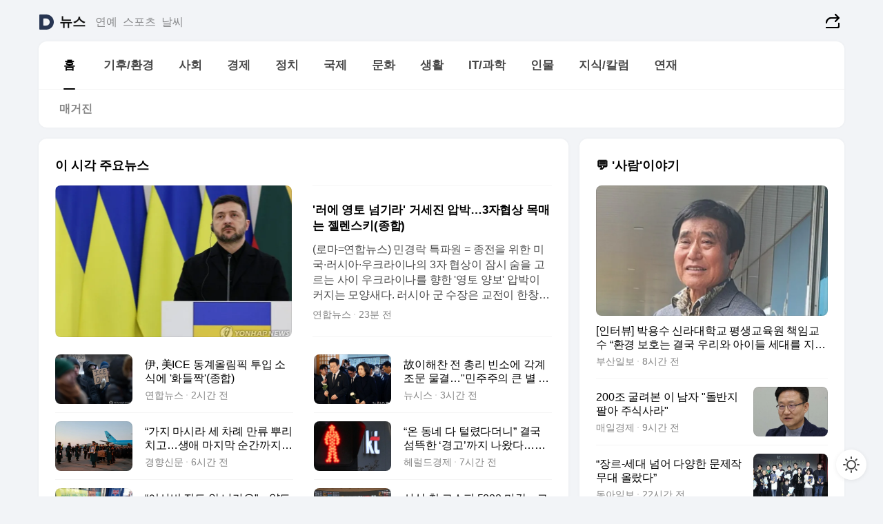

--- FILE ---
content_type: text/html
request_url: https://news.daum.net/
body_size: 101827
content:
<!DOCTYPE html>
<html lang="ko" class="pcweb">
	<head>
		<meta charset="utf-8" >
		<link rel="icon" href="https://t1.daumcdn.net/top/favicon/20241223/daum64x64.png" >
		<meta name="format-detection" content="telephone=no" >
		<meta 			name="viewport"
			content="width=device-width,initial-scale=1,minimum-scale=1,maximum-scale=1,user-scalable=no"
		>

		<script type="text/javascript" src="//t1.daumcdn.net/tiara/js/v1/tiara-1.2.0.min.js"></script>
		<script>
			function setDarkTheme(isDark) {
				document.documentElement.setAttribute('data-darktheme', isDark ? 'true' : 'false')
			}

			//TODO 다크모드
			if (window.matchMedia) {
				const storedThemeMode =
					(window.localStorage ? window.localStorage.getItem('selectedThemeMode') : null) || 'auto'

				if (storedThemeMode === 'auto') {
					const colorSchemeDark = window.matchMedia('(prefers-color-scheme: dark)')
					if (colorSchemeDark) {
						setDarkTheme(colorSchemeDark.matches)
					}
				} else {
					setDarkTheme(storedThemeMode === 'dark')
				}
			}
		</script>
		<link href="https://t1.daumcdn.net/top/tiller-pc/modoo-web/production/20251217111702/css/modoo.css" rel="stylesheet" >
		<title>다음뉴스 | 홈</title><meta property="og:title" content="다음뉴스 | 홈"> <meta property="og:description" content="다음뉴스"> <meta property="og:image" content="https://t1.daumcdn.net/liveboard/uploader/apps/modoo/bec06a577ee148b0a4baaf5aaa2bc9e2.png"> <meta name="description" content="다음뉴스"> 
	</head>
	<body id="modooRootContainer" data-sveltekit-preload-data="off" data-sveltekit-reload style="overflow-y: scroll">
		<div class="direct-link"><a href="#mainContent">본문 바로가기</a><a href="#gnbContent" id="gnbLink">메뉴 바로가기</a></div><div style="display: contents" class="pcweb" data-layout="PC">       <style>@charset "UTF-8";/*** 뉴스 섹션 ***/
#modoo .link_refresh{background-color:#fff;}
/* 레이아웃 */
#modoo .content-article .box_comp:first-of-type{margin-top:8px;}
#modoo .content-article .box_bnr_bizboard:first-of-type{margin-top:0;}
.mobile #modoo .box_bnr_bizboard + .box_grid{margin-top:-8px;}
/* header */
#modoo .head_service .logo_daum svg{fill:#273552;}
/* footer */
#modoo .doc-footer .inner_foot{margin:0;padding-top:32px;}
#modoo .doc-footer .list_foot{display:flex;flex-wrap:wrap;justify-content:center;}
#modoo .doc-footer .list_foot li{display:inline-block;position:relative;vertical-align:top;}
#modoo .doc-footer .list_foot li + li{padding-left:2px;}
#modoo .doc-footer small{padding-top:16px;}
/* 티커 */
.mobile #modoo .opt_rolling{margin-top:12px;}
/*** PC ***/
/* 레이아웃 */
.pcweb #modoo .box_grid{display:flex;}
.pcweb #modoo .grid_half{flex:1;min-width:0;}
.pcweb #modoo .grid_half + .grid_half{margin-left:16px;}
/* footer */
.pcweb #modoo .doc-footer .inner_foot{padding-top:55px;}
.pcweb #modoo .doc-footer small{padding-top:10px;}
/* 연재 - 전체페이지 */
.pcweb #modoo .content-article .box_news_series .item_newsbasic .tit_txt{display:block;display:-webkit-box;overflow:hidden;word-break:break-all;-webkit-box-orient:vertical;-webkit-line-clamp:2;max-height:2.5em;font-weight:400;font-size:1em;line-height:1.25;white-space:normal;}
.pcweb #modoo .content-article .box_news_series .item_newsbasic .wrap_thumb{width:108px;height:72px;margin-left:12px;background-size:26px 26px;}
.pcweb #modoo .content-article .box_news_series .item_newsbasic .desc_txt{display:none;}
/* 공통 이미지 */
#modoo .ico_news{display:block;overflow:hidden;font-size:1px;line-height:0;vertical-align:top;background:url(//t1.daumcdn.net/media/news/news2024/m/ico_news.svg) 0 0 no-repeat;background-size:200px 200px;color:transparent;}
/* 공통 */
#modoo .tit_news_etc{display:block;padding:20px 0 16px;font-weight:700;font-size:1.313em;line-height:1.19;border-bottom:solid 1px #000;}
#modoo .tit_list_etc{display:block;padding:10px 0 0 20px;font-weight:700;font-size:1.063em;line-height:1.29;text-indent:-20px;}
#modoo .etc_box{padding:20px 0;margin-top:20px;border-top:solid 1px rgba(0,0,0,0.04);}
#modoo .etc_box + .group_btn{justify-content:center;}
#modoo .news_etc .line_divider_4{margin-top:20px;padding-top:20px;border-top:solid 1px rgba(0,0,0,0.04);}
#modoo .news_etc .subtit_list_etc{display:block;font-weight:700;line-height:1.37;}
#modoo .news_etc .desc_box{padding-top:16px;}
#modoo .news_etc .group_btn.type_multiple{display:flex;flex-wrap:wrap;margin:-12px 0 0 -8px;}
#modoo .news_etc .group_btn.type_multiple .link_moreview{margin:12px 0 0 8px;}
#modoo .news_etc .area_etc .group_btn{text-align:left;padding-top:8px;}
#modoo .news_etc .list_box .tit_list_etc{padding-top:30px;}
#modoo .news_etc .list_etc li{position:relative;margin:8px 0 0 22px;color:rgba(0,0,0,0.72);line-height:1.37;}
#modoo .news_etc .list_etc li:before{display:block;position:absolute;top:8px;left:-13px;width:5px;height:5px;border-radius:50%;background-color:rgba(0,0,0,0.64);content:'';}
#modoo .news_etc .sublist_etc li{position:relative;margin:12px 0 0 14px;line-height:1.46;color:rgba(0,0,0,0.72);font-size:0.938em;}
#modoo .news_etc .sublist_etc li:before{display:block;position:absolute;top:8px;left:-12px;width:5px;height:5px;border-radius:50%;background-color:rgba(0,0,0,0.64);content:'';}
#modoo .news_etc .sublist_etc li + li{margin-top:20px;}
#modoo .news_etc .sublist_etc li .fc_emph{display:block;margin-top:8px;color:#4881F7;}
#modoo .news_etc .sublist_etc .tit_sublist{display:block;font-weight:400;padding-bottom:4px;}
#modoo .news_etc .etc_box .area_etc{padding-left:14px;}
#modoo .news_etc .etc_box .area_etc .desc_box{padding-top:8px;font-size:0.938em;line-height:1.46;}
#modoo .news_etc .bg_etc{display:block;overflow:hidden;max-width:none;font-size:0;line-height:0;text-indent:-9999px;background-repeat:no-repeat;margin:0 auto;}
#modoo .news_etc .bg_etc.list_process1{height:590px;background-image:url(//t1.daumcdn.net/media/news/news2024/m/img_list_process1.png);background-size:320px 590px;}
#modoo .news_etc .bg_etc.list_process2{height:734px;background-image:url(//t1.daumcdn.net/media/news/news2024/m/img_list_process2_251114.png);background-size:320px 734px;}
#modoo .news_etc .bg_etc.list_process3{height:553px;background-image:url(//t1.daumcdn.net/media/news/news2024/m/img_list_process3.png);background-size:320px 553px;}
#modoo .news_etc .process_pc{display:none;}
#modoo .news_etc .m_hide{display:none;}
/* box_etc_edit */
#modoo .box_etc_edit .etc_box{border-bottom:solid 1px rgba(0,0,0,0.04);}
#modoo .box_etc_edit .etc_box .desc_box{padding-top:0;}
/* box_etc_newscenter24 */
#modoo .box_etc_newscenter24 .etc_box .desc_box{padding-top:12px;line-height:1.37;color:rgba(0,0,0,0.72);}
#modoo .ico_time{width:22px;height:22px;}
#modoo .ico_call{width:22px;height:22px;background-position:-30px 0;}
#modoo .ico_fax{width:22px;height:22px;background-position:-60px 0;}
#modoo .group_service{display:flex;flex-wrap:wrap;padding-top:4px;margin-left:-12px;}
#modoo .group_service .item_service{display:inline-flex;align-items:center;justify-content:flex-start;margin:12px 0 0 12px;background-color:#F2F4F7;border-radius:8px;padding:13px 18px;font-size:0.938em;font-weight:700;line-height:1.46;word-break:break-all;}
#modoo .group_service .item_service .ico_news{flex-shrink:0;margin-right:8px;}
#modoo .box_etc_newscenter24 .list_box .tit_list_etc:first-child{padding-top:0;}
#modoo .box_etc_newscenter24 .etc_box{padding-bottom:0;}
#modoo .box_etc_newscenter24 .line_divider_4 + .sublist_etc li:first-child{margin-top:0;}
/* PC */
.pcweb #modoo .tit_news_etc{padding:30px 0 21px;}
.pcweb #modoo .line_divider_4{padding-top:30px;margin-top:30px;}
.pcweb #modoo .box_etc_edit,.pcweb #modoo .box_etc_newscenter24{padding-top:0;}
.pcweb #modoo .news_etc .m_hide{display:block;}
.pcweb #modoo .news_etc .pc_hide{display:none;}
.pcweb #modoo .news_etc .tit_news_etc{padding:30px 0 19px;}
.pcweb #modoo .news_etc .desc_box{padding-top:30px;}
.pcweb #modoo .news_etc .list_etc{margin-top:10px;}
.pcweb #modoo .news_etc .list_etc li{margin-top:6px;}
.pcweb #modoo .etc_box{margin-top:30px;padding:0;border-bottom:none;}
.pcweb #modoo .news_etc .group_btn{text-align:left;padding-top:16px;}
.pcweb #modoo .news_etc .group_btn.type_multiple{padding-top:16px;margin:0 0 0 -12px;}
.pcweb #modoo .news_etc .group_btn.type_multiple .link_moreview{margin:0 0 0 12px;}
.pcweb #modoo .group_service .item_service{margin:24px 0 0 12px;}
.pcweb #modoo .box_etc_newscenter24 .list_box .tit_list_etc:first-child{padding-top:30px;}
.pcweb #modoo .box_etc_newscenter24 .etc_box .desc_box{padding-top:16px;}
.pcweb #modoo .box_etc_newscenter24 .list_box .tit_list_etc{padding-top:0;}
.pcweb #modoo .news_etc .sublist_etc li{margin-top:30px;}
.pcweb #modoo .news_etc .area_etc .group_btn{padding-top:16px;}
.pcweb #modoo .news_etc .process_m{display:none;}
.pcweb #modoo .news_etc .process_pc{display:block;}
.pcweb #modoo .news_etc .bg_etc{max-width:none;margin-top:24px;}
.pcweb #modoo .news_etc .bg_etc.list_process1{height:658px;background-image:url(//t1.daumcdn.net/media/news/news2024/pc/img_list_process1_pc_251114.png);background-size:753px 658px;}
.pcweb #modoo .news_etc .bg_etc.list_process3{height:320px;background-image:url(//t1.daumcdn.net/media/news/news2024/pc/img_list_process3_pc.png);background-size:735px auto;}
/* 포인트 컬러 */
:root[data-darktheme=true] #modoo .ico_news{background-image:url(//t1.daumcdn.net/media/news/news2024/m/ico_news_dark.svg);}
:root[data-darktheme=true] #modoo .link_refresh{background-color:#1C1E21;}
:root[data-darktheme=true] #modoo .doc-footer .list_foot .btn_foot,:root[data-darktheme=true] #modoo .doc-footer .list_foot #daumMinidaum a{color:rgba(255,255,255,0.72);}
:root[data-darktheme=true] #modoo .doc-footer .info_policy .link_policy{color:rgba(255,255,255,0.48);}
:root[data-darktheme=true] #modoo .doc-footer .info_service{color:rgba(255,255,255,0.48);}
:root[data-darktheme=true] #modoo .tit_news_etc{border-color:#fff;}
:root[data-darktheme=true] #modoo .etc_box,:root[data-darktheme=true] #modoo .news_etc .line_divider_4{border-color:rgba(255,255,255,0.04);}
:root[data-darktheme=true] #modoo .group_box{border-color:rgba(255,255,255,0.08);}
:root[data-darktheme=true] #modoo .group_etc .list_etc li{color:rgba(255,255,255,0.72);}
:root[data-darktheme=true] #modoo .group_etc .list_etc li:before{background-color:rgba(255,255,255,0.72);}
:root[data-darktheme=true] #modoo .group_etc .sublist_etc li{color:rgba(255,255,255,0.72);}
:root[data-darktheme=true] #modoo .group_etc .sublist_etc li:before{background-color:rgba(255,255,255,0.72);}
:root[data-darktheme=true] #modoo .group_service .item_service{background-color:#2C2E33;color:#FFF;}
:root[data-darktheme=true] #modoo .news_etc .sublist_etc li{color:rgba(255,255,255,0.72);}
:root[data-darktheme=true] #modoo .news_etc .sublist_etc li:before{background-color:rgba(255,255,255,0.64);}
:root[data-darktheme=true] #modoo .news_etc .list_etc li{color:rgba(255,255,255,0.72);}
:root[data-darktheme=true] #modoo .news_etc .list_etc li:before{background-color:rgba(255,255,255,0.64);}
:root[data-darktheme=true] #modoo .box_etc_edit .etc_box{border-color:rgba(255,255,255,0.04);}
:root[data-darktheme=true] #modoo .box_etc_newscenter24 .group_box .txt_box{color:#fff;}
:root[data-darktheme=true] #modoo .box_etc_newscenter24 .etc_box .desc_box{color:rgba(255,255,255,0.72);}
:root[data-darktheme=true] #modoo .group_etc .sublist_etc li .fc_emph{color:#78A5FF;}
:root[data-darktheme=true] #modoo .head_service .logo_daum svg{fill:#fff;}</style> <div id="modoo" class="container-doc news-doc">    <header class="doc-header section_header"> <div class="head_service" data-tiara-layer="header"><div class="inner_service"><h1 class="doc-title"><a href="https://daum.net" class="logo_daum" data-tiara-layer="logo" aria-label="Daum" data-svelte-h="svelte-nb8sod"><svg focusable="false" aria-hidden="true" width="24" height="24" viewBox="0 0 24 24" xmlns="http://www.w3.org/2000/svg"><path d="M12 6.36C15.1152 6.36 17.6352 9.072 17.5152 12.2136C17.4024 15.2016 14.8536 17.64 11.8632 17.64H7.91762C7.65362 17.64 7.43762 17.424 7.43762 17.16V6.84C7.43762 6.576 7.65362 6.36 7.91762 6.36H11.9976M12 0H2.40002C1.60562 0 0.960022 0.6456 0.960022 1.44V22.56C0.960022 23.3544 1.60562 24 2.40002 24H12C18.6264 24 24 18.6264 24 12C24 5.3736 18.6264 0 12 0Z"></path></svg></a> <a href="https://news.daum.net" class="logo_service" data-tiara-layer="service">뉴스</a></h1> <div class="doc-relate"><strong class="screen_out" data-svelte-h="svelte-177cra8">관련 서비스</strong> <ul class="list_relate"> <li><a href="https://entertain.daum.net" class="link_service">연예</a> </li> <li><a href="https://sports.daum.net" class="link_service">스포츠</a> </li> <li><a href="https://weather.daum.net" class="link_service">날씨</a> </li></ul></div> <div class="util_header"><div class="util_share"><button type="button" id="rSocialShareButton" class="link_share" data-tiara-layer="share" data-svelte-h="svelte-1g1zbsh"><span class="ico_modoo ico_share">공유하기</span></button></div></div></div></div>  <div id="371ff85c-9d67-406b-865c-aa306d55baec" class="head_section"><nav id="gnbContent" class="section-gnb"><div class="inner_gnb"><h2 class="screen_out" data-svelte-h="svelte-1d9x8yw">메인메뉴</h2> <div class="wrap_gnb"><div class="list_gnb" data-tiara-layer="gnb"> <div class="flicking-viewport  "><div class="flicking-camera"><div data-key="72575608-2d34-46b9-9e85-52f4c9df395c" class="flicking-panel" style="order: 9007199254740991"><a href="/news/home" class="link_gnb" role="menuitem" aria-current="page" data-tiara-layer="gnb1"> <span class="txt_gnb">홈</span></a> </div><div data-key="c2704295-ca09-4001-bad5-33de2f93c6fb" class="flicking-panel" style="order: 9007199254740991"><a href="/news/climate" class="link_gnb" role="menuitem" data-tiara-layer="gnb2"> <span class="txt_gnb">기후/환경</span></a> </div><div data-key="d0c6c897-805d-4a27-8c8b-eb0fff9b76a4" class="flicking-panel" style="order: 9007199254740991"><a href="/news/society" class="link_gnb" role="menuitem" data-tiara-layer="gnb3"> <span class="txt_gnb">사회</span></a> </div><div data-key="6667db8d-c26e-4103-b4ee-24100ec693d0" class="flicking-panel" style="order: 9007199254740991"><a href="/news/economy" class="link_gnb" role="menuitem" data-tiara-layer="gnb4"> <span class="txt_gnb">경제</span></a> </div><div data-key="d5014ec0-15a9-46e0-a4f7-0db52e9ca0e4" class="flicking-panel" style="order: 9007199254740991"><a href="/news/politics" class="link_gnb" role="menuitem" data-tiara-layer="gnb5"> <span class="txt_gnb">정치</span></a> </div><div data-key="6c2e9643-d898-4956-b57c-ac6c32ed8300" class="flicking-panel" style="order: 9007199254740991"><a href="/news/world" class="link_gnb" role="menuitem" data-tiara-layer="gnb6"> <span class="txt_gnb">국제</span></a> </div><div data-key="1eadd908-8750-4a47-ab7a-0afc2368583d" class="flicking-panel" style="order: 9007199254740991"><a href="/news/culture" class="link_gnb" role="menuitem" data-tiara-layer="gnb7"> <span class="txt_gnb">문화</span></a> </div><div data-key="f4cb989c-611a-4cb9-b38a-a5394bd0e06f" class="flicking-panel" style="order: 9007199254740991"><a href="/news/life" class="link_gnb" role="menuitem" data-tiara-layer="gnb8"> <span class="txt_gnb">생활</span></a> </div><div data-key="2f357522-c485-4778-b9a8-c3ab13eb3991" class="flicking-panel" style="order: 9007199254740991"><a href="/news/tech" class="link_gnb" role="menuitem" data-tiara-layer="gnb9"> <span class="txt_gnb">IT/과학</span></a> </div><div data-key="873f5b5e-f674-49cf-b204-facfa83f34ec" class="flicking-panel" style="order: 9007199254740991"><a href="/news/people" class="link_gnb" role="menuitem" data-tiara-layer="gnb10"> <span class="txt_gnb">인물</span></a> </div><div data-key="00b6fb42-11c6-43f9-860a-e3b8c7241207" class="flicking-panel" style="order: 9007199254740991"><a href="/news/understanding" class="link_gnb" role="menuitem" data-tiara-layer="gnb11"> <span class="txt_gnb">지식/칼럼</span></a> </div><div data-key="42248bc6-3613-4454-a2c6-fd285980955b" class="flicking-panel" style="order: 9007199254740991"><a href="/news/series" class="link_gnb" role="menuitem" data-tiara-layer="gnb12"> <span class="txt_gnb">연재</span></a> </div></div>  </div> </div></div> </div></nav>   <div class="section-lnb"><div class="inner_lnb"><strong class="screen_out">홈 하위메뉴</strong> <div class="list_lnb" data-tiara-layer="lnb"> <div class="flicking-viewport  "><div class="flicking-camera"><div data-key="e55cf052-ffc8-42f4-9c13-5bbd027d09c6" class="flicking-panel" style="order: 9007199254740991"><a href="#none" class="link_lnb" role="menuitem" aria-current="page" style="" data-tiara-layer="lnb0"> <span class="txt_lnb undefined">홈</span></a> </div><div data-key="b153d11c-ace3-481c-af33-a1a024526c5b" class="flicking-panel" style="order: 9007199254740991"><a href="#none" class="link_lnb" role="menuitem" style="" data-tiara-layer="lnb1"> <span class="txt_lnb null">매거진</span></a> </div></div>  </div> </div></div></div></div> </header> <hr class="hide"> <div id="mainContent" class="main-content"><article class="content-article"><div class="inner_cont "> <div class="box_comp box_news_headline2" id="58d84141-b8dd-413c-9500-447b39ec29b9" data-tiara-layer="news-basic_B" data-tiara-custom="componentId=58d84141-b8dd-413c-9500-447b39ec29b9&amp;componentTitle=이 시각 주요뉴스&amp;componentClusterTitles=[종합순] 쿼터"><div class="box_tit"> <strong class="tit_box"><span class="txt_box"> 이 시각 주요뉴스</span> </strong>   </div> <ul class="list_newsheadline2"> <li><a class="item_newsheadline2" data-tiara-layer="news" data-tiara-ordnum="1" href="https://v.daum.net/v/20260128020727414" target="_self" data-title="'%EB%9F%AC%EC%97%90%20%EC%98%81%ED%86%A0%20%EB%84%98%EA%B8%B0%EB%9D%BC'%20%EA%B1%B0%EC%84%B8%EC%A7%84%20%EC%95%95%EB%B0%95%E2%80%A63%EC%9E%90%ED%98%91%EC%83%81%20%EB%AA%A9%EB%A7%A4%EB%8A%94%20%EC%A0%A4%EB%A0%8C%EC%8A%A4%ED%82%A4(%EC%A2%85%ED%95%A9)" rel=""><div class="wrap_thumb"> <picture>  <source srcset="//img1.daumcdn.net/thumb/S686x440a.q80.fwebp/?fname=https%3A%2F%2Ft1.daumcdn.net%2Fnews%2F202601%2F28%2Fyonhap%2F20260128020728034ybpy.jpg&amp;scode=media" type="image/webp">  <source srcset="//img1.daumcdn.net/thumb/S686x440a.q80/?fname=https%3A%2F%2Ft1.daumcdn.net%2Fnews%2F202601%2F28%2Fyonhap%2F20260128020728034ybpy.jpg&amp;scode=media">  <img alt="" referrerpolicy="no-referrer" class="img_g"></picture></div> <div class="cont_thumb"><strong class="tit_txt">'러에 영토 넘기라' 거세진 압박…3자협상 목매는 젤렌스키(종합)</strong> <p class="desc_txt">(로마=연합뉴스) 민경락 특파원 = 종전을 위한 미국·러시아·우크라이나의 3자 협상이 잠시 숨을 고르는 사이 우크라이나를 향한 '영토 양보' 압박이 커지는 모양새다. 러시아 군 수장은 교전이 한창인 전선을 직접 방문해 여전한 전의를 과시했다. 미국이 안전 보장을 조건으로 우크라이나 측에 영토 양보를 종용하면서 우크라이나가 궁지에 몰렸다는 해석도 나온다. 2</p> <span class="info_txt"><span class="con_txt"><span class="txt_info">연합뉴스</span> <span class="txt_info">23분 전</span></span> </span></div>  </a> </li> <li><a class="item_newsheadline2" data-tiara-layer="news" data-tiara-ordnum="2" href="https://v.daum.net/v/20260128001337652" target="_self" data-title="%E4%BC%8A%2C%20%E7%BE%8EICE%20%EB%8F%99%EA%B3%84%EC%98%AC%EB%A6%BC%ED%94%BD%20%ED%88%AC%EC%9E%85%20%EC%86%8C%EC%8B%9D%EC%97%90%20'%ED%99%94%EB%93%A4%EC%A7%9D'(%EC%A2%85%ED%95%A9)" rel=""><div class="wrap_thumb"> <picture>  <source srcset="//img1.daumcdn.net/thumb/S686x440a.q80.fwebp/?fname=https%3A%2F%2Ft1.daumcdn.net%2Fnews%2F202601%2F28%2Fyonhap%2F20260128001337375gyvz.jpg&amp;scode=media" type="image/webp">  <source srcset="//img1.daumcdn.net/thumb/S686x440a.q80/?fname=https%3A%2F%2Ft1.daumcdn.net%2Fnews%2F202601%2F28%2Fyonhap%2F20260128001337375gyvz.jpg&amp;scode=media">  <img alt="" referrerpolicy="no-referrer" class="img_g"></picture></div> <div class="cont_thumb"><strong class="tit_txt">伊, 美ICE 동계올림픽 투입 소식에 '화들짝'(종합)</strong>  <span class="info_txt"><span class="con_txt"><span class="txt_info">연합뉴스</span> <span class="txt_info">2시간 전</span></span> </span></div>  </a> </li> <li><a class="item_newsheadline2" data-tiara-layer="news" data-tiara-ordnum="3" href="https://v.daum.net/v/20260127230932768" target="_self" data-title="%E6%95%85%EC%9D%B4%ED%95%B4%EC%B0%AC%20%EC%A0%84%20%EC%B4%9D%EB%A6%AC%20%EB%B9%88%EC%86%8C%EC%97%90%20%EA%B0%81%EA%B3%84%20%EC%A1%B0%EB%AC%B8%20%EB%AC%BC%EA%B2%B0%E2%80%A6%22%EB%AF%BC%EC%A3%BC%EC%A3%BC%EC%9D%98%20%ED%81%B0%20%EB%B3%84%20%ED%83%80%EA%B3%84%22(%EC%A2%85%ED%95%A92%EB%B3%B4)" rel=""><div class="wrap_thumb"> <picture>  <source srcset="//img1.daumcdn.net/thumb/S686x440a.q80.fwebp/?fname=https%3A%2F%2Ft1.daumcdn.net%2Fnews%2F202601%2F27%2Fnewsis%2F20260127230932209cpoo.jpg&amp;scode=media" type="image/webp">  <source srcset="//img1.daumcdn.net/thumb/S686x440a.q80/?fname=https%3A%2F%2Ft1.daumcdn.net%2Fnews%2F202601%2F27%2Fnewsis%2F20260127230932209cpoo.jpg&amp;scode=media">  <img alt="" referrerpolicy="no-referrer" class="img_g"></picture></div> <div class="cont_thumb"><strong class="tit_txt">故이해찬 전 총리 빈소에 각계 조문 물결…"민주주의 큰 별 타계"(종합2보)</strong>  <span class="info_txt"><span class="con_txt"><span class="txt_info">뉴시스</span> <span class="txt_info">3시간 전</span></span> </span></div>  </a> </li> <li><a class="item_newsheadline2" data-tiara-layer="news" data-tiara-ordnum="4" href="https://v.daum.net/v/20260127203045585" target="_self" data-title="%E2%80%9C%EA%B0%80%EC%A7%80%20%EB%A7%88%EC%8B%9C%EB%9D%BC%20%EC%84%B8%20%EC%B0%A8%EB%A1%80%20%EB%A7%8C%EB%A5%98%20%EB%BF%8C%EB%A6%AC%EC%B9%98%EA%B3%A0%E2%80%A6%EC%83%9D%EC%95%A0%20%EB%A7%88%EC%A7%80%EB%A7%89%20%EC%88%9C%EA%B0%84%EA%B9%8C%EC%A7%80%20%EC%9D%B4%ED%95%B4%EC%B0%AC%EB%8B%B5%EA%B2%8C%E2%80%9D" rel=""><div class="wrap_thumb"> <picture>  <source srcset="//img1.daumcdn.net/thumb/S686x440a.q80.fwebp/?fname=https%3A%2F%2Ft1.daumcdn.net%2Fnews%2F202601%2F27%2Fkhan%2F20260127220743978mmul.jpg&amp;scode=media" type="image/webp">  <source srcset="//img1.daumcdn.net/thumb/S686x440a.q80/?fname=https%3A%2F%2Ft1.daumcdn.net%2Fnews%2F202601%2F27%2Fkhan%2F20260127220743978mmul.jpg&amp;scode=media">  <img alt="" referrerpolicy="no-referrer" class="img_g"></picture></div> <div class="cont_thumb"><strong class="tit_txt">“가지 마시라 세 차례 만류 뿌리치고…생애 마지막 순간까지 이해찬답게”</strong>  <span class="info_txt"><span class="con_txt"><span class="txt_info">경향신문</span> <span class="txt_info">6시간 전</span></span> </span></div>  </a> </li> <li><a class="item_newsheadline2" data-tiara-layer="news" data-tiara-ordnum="5" href="https://v.daum.net/v/20260127194145423" target="_self" data-title="%E2%80%9C%EC%98%A8%20%EB%8F%99%EB%84%A4%20%EB%8B%A4%20%ED%84%B8%EB%A0%B8%EB%8B%A4%EB%8D%94%EB%8B%88%E2%80%9D%20%EA%B2%B0%EA%B5%AD%20%EC%84%AC%EB%9C%A9%ED%95%9C%20%E2%80%98%EA%B2%BD%EA%B3%A0%E2%80%99%EA%B9%8C%EC%A7%80%20%EB%82%98%EC%99%94%EB%8B%A4%E2%80%A6%EB%AD%90%20%EA%B8%B8%EB%9E%98" rel=""><div class="wrap_thumb"> <picture>  <source srcset="//img1.daumcdn.net/thumb/S686x440a.q80.fwebp/?fname=https%3A%2F%2Ft1.daumcdn.net%2Fnews%2F202601%2F27%2Fned%2F20260127194145929xuac.jpg&amp;scode=media" type="image/webp">  <source srcset="//img1.daumcdn.net/thumb/S686x440a.q80/?fname=https%3A%2F%2Ft1.daumcdn.net%2Fnews%2F202601%2F27%2Fned%2F20260127194145929xuac.jpg&amp;scode=media">  <img alt="" referrerpolicy="no-referrer" class="img_g"></picture></div> <div class="cont_thumb"><strong class="tit_txt">“온 동네 다 털렸다더니” 결국 섬뜩한 ‘경고’까지 나왔다…뭐 길래</strong>  <span class="info_txt"><span class="con_txt"><span class="txt_info">헤럴드경제</span> <span class="txt_info">7시간 전</span></span> </span></div>  </a> </li> <li><a class="item_newsheadline2" data-tiara-layer="news" data-tiara-ordnum="6" href="https://v.daum.net/v/20260127192817089" target="_self" data-title="%E2%80%9C%EC%9D%B4%EC%82%AC%EB%B9%84%20%EC%A4%98%EB%8F%84%20%EC%95%88%20%EB%82%98%EA%B0%80%EC%9A%94%E2%80%9D%E2%80%A6%EC%96%91%EB%8F%84%EC%84%B8%20%EC%A4%91%EA%B3%BC%20%EC%98%88%EA%B3%A0%EC%97%90%20%EC%A0%84%EC%84%B8%EB%B6%80%ED%84%B0%20%E2%80%98%EC%9E%A0%EA%B2%BC%EB%8B%A4%E2%80%99" rel=""><div class="wrap_thumb"> <picture>  <source srcset="//img1.daumcdn.net/thumb/S686x440a.q80.fwebp/?fname=https%3A%2F%2Ft1.daumcdn.net%2Fnews%2F202601%2F27%2Fsegye%2F20260127192818284kmcg.jpg&amp;scode=media" type="image/webp">  <source srcset="//img1.daumcdn.net/thumb/S686x440a.q80/?fname=https%3A%2F%2Ft1.daumcdn.net%2Fnews%2F202601%2F27%2Fsegye%2F20260127192818284kmcg.jpg&amp;scode=media">  <img alt="" referrerpolicy="no-referrer" class="img_g"></picture></div> <div class="cont_thumb"><strong class="tit_txt">“이사비 줘도 안 나가요”…양도세 중과 예고에 전세부터 ‘잠겼다’</strong>  <span class="info_txt"><span class="con_txt"><span class="txt_info">세계일보</span> <span class="txt_info">7시간 전</span></span> </span></div>  </a> </li> <li><a class="item_newsheadline2" data-tiara-layer="news" data-tiara-ordnum="7" href="https://v.daum.net/v/20260127191127658" target="_self" data-title="%EC%82%AC%EC%83%81%20%EC%B2%AB%20%EC%BD%94%EC%8A%A4%ED%94%BC%205000%20%EB%A7%88%EA%B0%90%E2%80%A6%EC%BD%94%EC%8A%A4%EB%8B%A5%EB%8F%84%20%EC%B5%9C%EA%B3%A0%EC%B9%98" rel=""><div class="wrap_thumb"><span class="ico_modoo  ico_vod3" data-svelte-h="svelte-1jcdy8h">동영상</span> <picture>  <source srcset="//img1.daumcdn.net/thumb/S686x440a.q80.fwebp/?fname=https%3A%2F%2Ft1.daumcdn.net%2Fnews%2F202601%2F27%2FChannela%2F20260127191129034muei.jpg&amp;scode=media" type="image/webp">  <source srcset="//img1.daumcdn.net/thumb/S686x440a.q80/?fname=https%3A%2F%2Ft1.daumcdn.net%2Fnews%2F202601%2F27%2FChannela%2F20260127191129034muei.jpg&amp;scode=media">  <img alt="" referrerpolicy="no-referrer" class="img_g"></picture></div> <div class="cont_thumb"><strong class="tit_txt">사상 첫 코스피 5000 마감…코스닥도 최고치</strong>  <span class="info_txt"><span class="con_txt"><span class="txt_info">채널A</span> <span class="txt_info">7시간 전</span></span> </span></div>  </a> </li> <li><a class="item_newsheadline2" data-tiara-layer="news" data-tiara-ordnum="8" href="https://v.daum.net/v/20260127190003366" target="_self" data-title="%E2%80%9C%EC%98%A4%EB%8A%98%EC%9D%80%20%EB%8C%80%ED%8F%AD%EB%9D%BD%ED%95%A0%20%EC%A4%84%20%EC%95%8C%EC%95%98%EB%8A%94%EB%8D%B0%E2%80%9D%E2%80%A6%ED%8A%B8%EB%9F%BC%ED%94%84%20%EA%B4%80%EC%84%B8%20%ED%98%91%EB%B0%95%EC%97%90%EB%8F%84%20%EA%BF%8B%EA%BF%8B%ED%95%9C%20%EC%98%A4%EC%B2%9C%ED%94%BC" rel=""><div class="wrap_thumb"> <picture>  <source srcset="//img1.daumcdn.net/thumb/S686x440a.q80.fwebp/?fname=https%3A%2F%2Ft1.daumcdn.net%2Fnews%2F202601%2F27%2Fmk%2F20260127190004843rlyb.jpg&amp;scode=media" type="image/webp">  <source srcset="//img1.daumcdn.net/thumb/S686x440a.q80/?fname=https%3A%2F%2Ft1.daumcdn.net%2Fnews%2F202601%2F27%2Fmk%2F20260127190004843rlyb.jpg&amp;scode=media">  <img alt="" referrerpolicy="no-referrer" class="img_g"></picture></div> <div class="cont_thumb"><strong class="tit_txt">“오늘은 대폭락할 줄 알았는데”…트럼프 관세 협박에도 꿋꿋한 오천피</strong>  <span class="info_txt"><span class="con_txt"><span class="txt_info">매일경제</span> <span class="txt_info">8시간 전</span></span> </span></div>  </a> </li> <li><a class="item_newsheadline2" data-tiara-layer="news" data-tiara-ordnum="9" href="https://v.daum.net/v/20260127180433686" target="_self" data-title="%5B%EB%82%B4%EB%9E%80%EC%9E%AC%ED%8C%90%EA%B8%B0%EB%A1%9D%5D%20%ED%8A%B9%EA%B2%80%EC%9D%B4%20%EC%A7%95%EC%97%AD%203%EB%85%84%20%EC%9A%94%EC%B2%AD%ED%95%98%EC%9E%90%20%EC%A7%80%EA%B8%8B%EC%9D%B4%20%EB%88%88%EA%B0%90%EC%9D%80%20%EB%85%B8%EC%83%81%EC%9B%90" rel=""><div class="wrap_thumb"> <picture>  <source srcset="//img1.daumcdn.net/thumb/S686x440a.q80.fwebp/?fname=https%3A%2F%2Ft1.daumcdn.net%2Fnews%2F202601%2F27%2F552797-fq9YjDe%2F20260127180830765vcdt.png&amp;scode=media" type="image/webp">  <source srcset="//img1.daumcdn.net/thumb/S686x440a.q80/?fname=https%3A%2F%2Ft1.daumcdn.net%2Fnews%2F202601%2F27%2F552797-fq9YjDe%2F20260127180830765vcdt.png&amp;scode=media">  <img alt="" referrerpolicy="no-referrer" class="img_g"></picture></div> <div class="cont_thumb"><strong class="tit_txt">[내란재판기록] 특검이 징역 3년 요청하자 지긋이 눈감은 노상원</strong>  <span class="info_txt"><span class="con_txt"><span class="txt_info">뉴스하다</span> <span class="txt_info">8시간 전</span></span> </span></div>  </a> </li></ul> <div class="group_btn"><a href="#none" class="link_refresh" data-tiara-layer="refresh" data-tiara-ordnum="1"><span class="ico_modoo ico_refresh"></span>새로운<span class="emph_txt">뉴스</span> </a> <div aria-live="polite" class="screen_out"></div></div> <div aria-live="polite" class="screen_out"></div></div>  <div class="box_comp box_bnr_ad3"><div class="item_ad"><ins style="vertical-align:top" class="kakao_ad_area" data-ad-unit="DAN-mmSWWDWHey1VmpXQ" data-ad-width="100%" data-ad-onfail="onAdFailDAN-mmSWWDWHey1VmpXQ"></ins></div></div>  <div class="box_comp box_news_basic" id="e23739a4-8195-4c84-a4a4-d6a1e9e2e661" data-tiara-layer="news-basic" data-tiara-custom="componentId=e23739a4-8195-4c84-a4a4-d6a1e9e2e661&amp;componentTitle=오늘의 연재&amp;componentClusterTitles=마주앉아 인터뷰,에세이,경제정책,과학이야기,오비추어리,음식이야기,미디어,함께, 동물,환경,여론조사"><div class="box_tit"> <strong class="tit_box"><span class="txt_box"> 오늘의 연재</span> </strong>   </div> <div class="tabg_wrap"><div class="tab_g" role="tablist"> <div class="flicking-viewport  "><div class="flicking-camera"><div data-key="4de2d397-0dc3-405d-a213-d2590c3afade" class="flicking-panel" style="order: 9007199254740991"><div class="item_tab" role="presentation"><a draggable="false" href="#" role="tab" aria-selected="true" aria-disabled="false" class="link_tab" data-tiara-layer="tab" data-tiara-ordnum="1">마주앉아 인터뷰 </a></div> </div><div data-key="92b96416-70ca-4869-81d5-2fd8fcb43512" class="flicking-panel" style="order: 9007199254740991"><div class="item_tab" role="presentation"><a draggable="false" href="#" role="tab" aria-selected="false" aria-disabled="false" class="link_tab" data-tiara-layer="tab" data-tiara-ordnum="2">에세이 </a></div> </div><div data-key="66d730ae-40be-4b20-b3b0-fb31cee6ba7b" class="flicking-panel" style="order: 9007199254740991"><div class="item_tab" role="presentation"><a draggable="false" href="#" role="tab" aria-selected="false" aria-disabled="false" class="link_tab" data-tiara-layer="tab" data-tiara-ordnum="3">경제정책 </a></div> </div><div data-key="be173336-ba02-4365-9965-4bed704171dc" class="flicking-panel" style="order: 9007199254740991"><div class="item_tab" role="presentation"><a draggable="false" href="#" role="tab" aria-selected="false" aria-disabled="false" class="link_tab" data-tiara-layer="tab" data-tiara-ordnum="4">과학이야기 </a></div> </div><div data-key="a74a2999-10f0-40bb-8216-aa29a700a483" class="flicking-panel" style="order: 9007199254740991"><div class="item_tab" role="presentation"><a draggable="false" href="#" role="tab" aria-selected="false" aria-disabled="false" class="link_tab" data-tiara-layer="tab" data-tiara-ordnum="5">오비추어리 </a></div> </div><div data-key="8e7ba076-5325-4f9f-bd97-e8486306e137" class="flicking-panel" style="order: 9007199254740991"><div class="item_tab" role="presentation"><a draggable="false" href="#" role="tab" aria-selected="false" aria-disabled="false" class="link_tab" data-tiara-layer="tab" data-tiara-ordnum="6">음식이야기 </a></div> </div><div data-key="a793ca82-dde2-47b0-9f4d-93652930be3a" class="flicking-panel" style="order: 9007199254740991"><div class="item_tab" role="presentation"><a draggable="false" href="#" role="tab" aria-selected="false" aria-disabled="false" class="link_tab" data-tiara-layer="tab" data-tiara-ordnum="7">미디어 </a></div> </div><div data-key="c98ce400-bcfe-4fb2-82be-bc98e30e7a8c" class="flicking-panel" style="order: 9007199254740991"><div class="item_tab" role="presentation"><a draggable="false" href="#" role="tab" aria-selected="false" aria-disabled="false" class="link_tab" data-tiara-layer="tab" data-tiara-ordnum="8">함께, 동물 </a></div> </div><div data-key="ad6847e6-23e9-4e29-945c-539e9fb164d5" class="flicking-panel" style="order: 9007199254740991"><div class="item_tab" role="presentation"><a draggable="false" href="#" role="tab" aria-selected="false" aria-disabled="false" class="link_tab" data-tiara-layer="tab" data-tiara-ordnum="9">환경 </a></div> </div><div data-key="23ef96f3-08bb-4497-9b1a-2b4a14dbac9d" class="flicking-panel" style="order: 9007199254740991"><div class="item_tab" role="presentation"><a draggable="false" href="#" role="tab" aria-selected="false" aria-disabled="false" class="link_tab" data-tiara-layer="tab" data-tiara-ordnum="10">여론조사 </a></div> </div></div>  </div></div>  </div>  <ul class="list_newsbasic"> <li><a class="item_newsbasic" data-tiara-layer="news" data-tiara-ordnum="1" href="https://v.daum.net/v/20260128002542801" target="_self" data-title="%22%EB%A7%88%EC%8A%A4%EA%B0%80%20%EA%B7%B9%EC%B0%AC%EC%9D%80%20%ED%8A%B8%EB%9F%BC%ED%94%84%20%EB%A6%BD%20%EC%84%9C%EB%B9%84%EC%8A%A4%E2%80%A6%ED%95%B4%EC%96%91%20%ED%94%8C%EB%9E%9C%ED%8A%B8%20%EC%95%85%EB%AA%BD%20%EB%B0%98%EB%B3%B5%EB%90%A0%20%EC%88%98%EB%8F%84%22%20%5B%EC%95%88%ED%98%9C%EB%A6%AC%EC%9D%98%20%EC%A7%81%EA%B2%A9%EC%9D%B8%ED%84%B0%EB%B7%B0%5D" rel=""><div class="wrap_thumb"><picture>  <source srcset="//img1.daumcdn.net/thumb/S324x208a.q80.fwebp/?fname=https%3A%2F%2Ft1.daumcdn.net%2Fnews%2F202601%2F28%2Fjoongang%2F20260128002543994orqi.jpg&amp;scode=media" type="image/webp">  <source srcset="//img1.daumcdn.net/thumb/S324x208a.q80/?fname=https%3A%2F%2Ft1.daumcdn.net%2Fnews%2F202601%2F28%2Fjoongang%2F20260128002543994orqi.jpg&amp;scode=media">  <img alt="" referrerpolicy="no-referrer" class="img_g"></picture>  </div> <div class="cont_thumb"><strong class="tit_txt">"마스가 극찬은 트럼프 립 서비스…해양 플랜트 악몽 반복될 수도" [안혜리의 직격인터뷰]</strong> <p class="desc_txt">━ 조선·에너지 전문가 권효재 대표 인터뷰 "  우려가 현실이 되나.   "   한국시각으로 어제(27일) 새벽 도널드 트럼프 미 대통령이 본인 트루스소셜(SNS)에 "한국산 자동차 등 기타 모든 상호관세를 15%에서 25%로 인상하겠다"고 올린 소식을 듣자마자 맨 처음 든 생각이다. 지난해 7월 말 미국과의 관세 협상이 당초 걱정했던 것보다는 양</p> <span class="info_txt"><span class="con_txt"> <span class="txt_info">중앙일보</span> <span class="txt_info">2시간 전</span></span> </span></div>  </a> </li> <li><a class="item_newsbasic" data-tiara-layer="news" data-tiara-ordnum="2" href="https://v.daum.net/v/20260127092104960" target="_self" data-title="%ED%92%80%EC%BD%94%EC%8A%A4%20777%ED%9A%8C%20%EC%99%84%EC%A3%BC%E2%80%A6%20%EB%A7%A4%EC%9D%BC%2015%E3%8E%9E%EC%94%A9%20%EB%8B%AC%EB%A6%AC%EB%8A%94%2089%EC%84%B8%20%EB%A7%88%EB%9D%BC%ED%86%A0%EB%84%88%5B%EC%9E%90%EB%9E%91%ED%95%A9%EB%8B%88%EB%8B%A4%5D" rel=""><div class="wrap_thumb"><picture>  <source srcset="//img1.daumcdn.net/thumb/S324x208a.q80.fwebp/?fname=https%3A%2F%2Ft1.daumcdn.net%2Fnews%2F202601%2F27%2Fmunhwa%2F20260127092106214qmfv.jpg&amp;scode=media" type="image/webp">  <source srcset="//img1.daumcdn.net/thumb/S324x208a.q80/?fname=https%3A%2F%2Ft1.daumcdn.net%2Fnews%2F202601%2F27%2Fmunhwa%2F20260127092106214qmfv.jpg&amp;scode=media">  <img alt="" referrerpolicy="no-referrer" class="img_g"></picture>  </div> <div class="cont_thumb"><strong class="tit_txt">풀코스 777회 완주… 매일 15㎞씩 달리는 89세 마라토너[자랑합니다]</strong> <p class="desc_txt">칠순마라톤동호회(약칭 칠마회/영어명: Super Senior)는 마라톤 공식대회 풀코스를 1회 이상 완주한 경험이 있는 우리나라 전 지역의 칠순 이상 마라토너(마스터스)들이 마라톤을 통하여 상호 간의 친목을 도모하고 예절과 품위를 지키며 건강한 노후를 즐기는 모임이다. 또한 불굴의 정신과 강인한 체력을 바탕으로 여러 후배 젊은 마라토너들에게 귀감이 되고</p> <span class="info_txt"><span class="con_txt"> <span class="txt_info">문화일보</span> <span class="txt_info">17시간 전</span></span> </span></div>  </a> </li> <li><a class="item_newsbasic" data-tiara-layer="news" data-tiara-ordnum="3" href="https://v.daum.net/v/20260126060013097" target="_self" data-title="%5B%EC%9E%90%EC%97%B0%EC%97%90%20%EC%82%B0%EB%8B%A4%5D%20%EC%9E%91%EC%9D%80%20%EA%B8%B0%EB%85%90%ED%92%88%20%EC%88%8D%EC%9D%B4%20%EB%A7%8C%EB%93%A0%20%EA%B8%B0%EC%A0%81%20%7C%20%EC%A0%84%EC%9B%90%EC%83%9D%ED%99%9C" rel=""><div class="wrap_thumb"><picture>  <source srcset="//img1.daumcdn.net/thumb/S324x208a.q80.fwebp/?fname=https%3A%2F%2Ft1.daumcdn.net%2Fnews%2F202601%2F26%2Fnongmin%2F20260126060017878qetu.jpg&amp;scode=media" type="image/webp">  <source srcset="//img1.daumcdn.net/thumb/S324x208a.q80/?fname=https%3A%2F%2Ft1.daumcdn.net%2Fnews%2F202601%2F26%2Fnongmin%2F20260126060017878qetu.jpg&amp;scode=media">  <img alt="" referrerpolicy="no-referrer" class="img_g"></picture>  </div> <div class="cont_thumb"><strong class="tit_txt">[자연에 산다] 작은 기념품 숍이 만든 기적 | 전원생활</strong> <p class="desc_txt">이 기사는 전원의 꿈 일구는 생활정보지 월간  ‘전원생활’  1월호 기사입니다. 세상 일은 아무리 애를 써도 풀리지 않을 때가 있다. 한 해 방문객이 40만 명에 달하는 울릉도에서 독도 테마 기념품 숍을 운영하고 있는 김민정 대표도 어두운 터널을 지나온 사람이다. 도망치듯 떠난 고향으로 돌아왔을 때, 그는 자신의 인생 전체가 실패로 보였다. 그러나 앞으</p> <span class="info_txt"><span class="con_txt"> <span class="txt_info">농민신문</span> <span class="txt_info">2일 전</span></span> </span></div>  </a> </li> <li><a class="item_newsbasic" data-tiara-layer="news" data-tiara-ordnum="4" href="https://v.daum.net/v/20260126050332779" target="_self" data-title="%E2%80%9C%EC%9D%91%EA%B8%89%ED%99%98%EC%9E%90%20%EC%B0%BE%EC%95%84%20%EC%84%AC%EC%97%90%20%EC%98%A8%20%EC%A7%80%2018%EB%85%84%E2%80%A6%20%EB%82%9C%2C%20%EC%82%AC%EB%9E%8C%20%EC%82%B4%EB%A6%AC%EB%8A%94%20%EC%9D%98%EC%82%AC%EB%8B%88%EA%B9%8C%EC%9A%94%E2%80%9D%5B%EC%9B%94%EC%9A%94%EC%9D%B8%ED%84%B0%EB%B7%B0%5D" rel=""><div class="wrap_thumb"><picture>  <source srcset="//img1.daumcdn.net/thumb/S324x208a.q80.fwebp/?fname=https%3A%2F%2Ft1.daumcdn.net%2Fnews%2F202601%2F26%2Fseoul%2F20260126050333761rwil.jpg&amp;scode=media" type="image/webp">  <source srcset="//img1.daumcdn.net/thumb/S324x208a.q80/?fname=https%3A%2F%2Ft1.daumcdn.net%2Fnews%2F202601%2F26%2Fseoul%2F20260126050333761rwil.jpg&amp;scode=media">  <img alt="" referrerpolicy="no-referrer" class="img_g"></picture>  </div> <div class="cont_thumb"><strong class="tit_txt">“응급환자 찾아 섬에 온 지 18년… 난, 사람 살리는 의사니까요”[월요인터뷰]</strong> <p class="desc_txt">비금도 지키는 흉부외과 전문의  안정적 삶 포기하고 ‘섬마을 의사’로 “조금만 더, 조금만 더 하다 보니 18년” 주민에겐 존재 자체가 위안인 병원내가 떠나면 병원도 멈춰 얼굴만 봐도 병력 아는 6300여 주민 바다 위서 속수무책 떠나보낸 환자 닥터헬기·지역응급의료 투쟁 계기의료는 효율 아닌 생존 문제 ‘앰뷸런스용 선박’ 도입이 다음 목표 밤에 아픈</p> <span class="info_txt"><span class="con_txt"> <span class="txt_info">서울신문</span> <span class="txt_info">2일 전</span></span> </span></div>  </a> </li> <li><a class="item_newsbasic" data-tiara-layer="news" data-tiara-ordnum="5" href="https://v.daum.net/v/20260125234844915" target="_self" data-title="%EC%B2%A8%EB%8B%A8%20K%EC%A0%84%ED%88%AC%EA%B8%B0%20%ED%83%80%EA%B3%A0%E2%80%A6%20%E2%80%98%EB%B9%A8%EA%B0%84%20%EB%A7%88%ED%9B%84%EB%9D%BC%E2%80%99%20%ED%9C%98%EB%82%A0%EB%A6%AC%EB%A9%B0%20%ED%95%9C%20%EB%B2%88%20%EB%8D%94%20%EB%82%A0%EA%B3%A0%20%EC%8B%B6%EB%8B%A4" rel=""><div class="wrap_thumb"><picture>  <source srcset="//img1.daumcdn.net/thumb/S324x208a.q80.fwebp/?fname=https%3A%2F%2Fthumb.kakaocdn.net%2Fdna%2Fkamp%2Fsource%2Frvd4n2tjxyoh5ct2im52vr04f%2Fthumbs%2F1.jpg%3Fcredential%3DTuMuFGKUIcirOSjFzOpncbomGFEIdZWK%26expires%3D33326261340%26signature%3DWi8qzC8jwheKRv28zC2aUKJTK4Q%253D%26ts%3D1769352540%26kamp_tidx%3D0&amp;scode=media" type="image/webp">  <source srcset="//img1.daumcdn.net/thumb/S324x208a.q80/?fname=https%3A%2F%2Fthumb.kakaocdn.net%2Fdna%2Fkamp%2Fsource%2Frvd4n2tjxyoh5ct2im52vr04f%2Fthumbs%2F1.jpg%3Fcredential%3DTuMuFGKUIcirOSjFzOpncbomGFEIdZWK%26expires%3D33326261340%26signature%3DWi8qzC8jwheKRv28zC2aUKJTK4Q%253D%26ts%3D1769352540%26kamp_tidx%3D0&amp;scode=media">  <img alt="" referrerpolicy="no-referrer" class="img_g"></picture> <span class="ico_modoo ico_vod3" data-svelte-h="svelte-1enfgh8">동영상</span> </div> <div class="cont_thumb"><strong class="tit_txt">첨단 K전투기 타고… ‘빨간 마후라’ 휘날리며 한 번 더 날고 싶다</strong> <p class="desc_txt">하늘의 별과 지상의 별이 만났다. 백년의 격랑을 헤쳐온 두 노장의 목덜미에 붉은 머플러가 훈장처럼 빛났다. ‘6·25전쟁 10대 영웅’인 김두만(99)은 1952년 1월 북한 군수물자 요충지인 평양 승호리 철교 폭파 임무를 수행한 전투조종사. 이를 모티프로 만든 영화 ‘빨간 마후라’ 주연 배우가 한국 영화계 대부(代父) 신영균(98)이다. 영화는 신드롬이</p> <span class="info_txt"><span class="con_txt"> <span class="txt_info">조선일보</span> <span class="txt_info">2일 전</span></span> </span></div>  </a> </li></ul> <div class="group_btn"><a href="#none" class="link_refresh" data-tiara-layer="refresh" data-tiara-ordnum="1"><span class="ico_modoo ico_refresh"></span>새로운<span class="emph_txt">연재</span> </a> <div aria-live="polite" class="screen_out"></div></div> <div aria-live="polite" class="screen_out"></div></div>  <div class="box_comp box_news_column" id="636d01ee-21b2-44ba-9427-d2cd44f4f7c9" data-tiara-layer="news-colum" data-tiara-custom="componentId=636d01ee-21b2-44ba-9427-d2cd44f4f7c9&amp;componentTitle=시사 매거진&amp;componentClusterTitles=[뉴스홈] 시사매거진"><div class="box_tit"> <strong class="tit_box"><span class="txt_box"> 시사 매거진</span> </strong>  <div class="wrap_help type_help" data-tiara-layer="tooltip"> <button type="button" class="btn_help" aria-expanded="false"><span class="ico_modoo ico_help" data-svelte-h="svelte-175mque">도움말</span></button> <div class="layer_tooltip"><span class="ico_modoo ico_tooltip"></span> <p class="txt_tooltip">주·월간으로 발행하는 시사전문지 기사를 최신순으로 제공합니다.</p>  <button type="button" class="btn_close" data-svelte-h="svelte-1uszoxy"><span class="ico_modoo ico_close">도움말 팝업 닫기</span></button></div></div> </div> <div class="slide_newscolumn"><div class="wrap_scroll"><ul class="list_newscolumn"><li><a class="item_newscolumn" data-tiara-layer="news" data-tiara-ordnum="1" href="https://v.daum.net/v/20260127193124167" target="_self" data-title="%E2%80%98%E5%8C%97%EB%AC%B4%EC%9D%B8%EA%B8%B0%20%EC%B9%A8%ED%88%AC%E2%80%99%20%EC%A0%95%EB%B3%B4%EC%82%AC%20%EA%B0%9C%EC%9E%85%ED%96%88%EB%82%98%E2%80%A6%E2%80%98%E5%B0%B9%EC%A0%95%EB%B6%80%20%EA%B7%B8%EB%A6%BC%EC%9E%90%E2%80%99%EC%97%90%20%EC%BB%A4%EC%A7%80%EB%8A%94%20%EB%B0%B0%ED%9B%84%20%EC%9D%98%ED%98%B9" rel=""><div class="wrap_thumb"> <span class="img_g" style="background-image:url(//img1.daumcdn.net/thumb/S700x820a.q80/?fname=https%3A%2F%2Ft1.daumcdn.net%2Fnews%2F202601%2F27%2Fsisapress%2F20260127193126506sahs.jpg&amp;scode=media)"></span></div> <div class="cont_thumb"><strong class="tit_txt">‘北무인기 침투’ 정보사 개입했나…‘尹정부 그림자’에 커지는 배후 의혹</strong> <p class="desc_txt">(시사저널=이혜영 기자) 북한에 침투한 무인기 사건을 수사 중인 군경합동조사 태스크포스(TF)가 핵심 인물들을 잇달아 소환하며 조사에 속도를 내고 있다. 무인기 침투 핵심 피의자와 국군정보사령부 간 연결고리가 나오고 윤석열 정부의 대통령실까지 등장하면서 의구심이 증폭되는 모양새다.    27일 군경합동조사 TF는 무인기 제작 업체인 에스텔엔지니어링의 대북전</p> <span class="info_txt"><span class="con_txt"><span class="txt_info">시사저널</span> <span class="txt_info">7시간 전</span></span> </span></div>  </a> </li><li><a class="item_newscolumn" data-tiara-layer="news" data-tiara-ordnum="2" href="https://v.daum.net/v/20260127184416002" target="_self" data-title="%EC%A0%84%EC%9E%A5%EC%97%B0%20%EC%8B%9C%EC%9C%84%20%EC%95%9E%2C%20%EB%B0%95%EC%A3%BC%EB%AF%BC%EA%B3%BC%20%EC%98%A4%EC%84%B8%ED%9B%88%EC%9D%80%20%EC%96%BC%EB%A7%88%EB%82%98%20%EB%8B%A4%EB%A5%B8%EA%B0%80" rel=""><div class="wrap_thumb"> <span class="img_g" style="background-image:url(//img1.daumcdn.net/thumb/S700x820a.q80/?fname=https%3A%2F%2Ft1.daumcdn.net%2Fnews%2F202601%2F27%2Fhani21%2F20260127184418308ufhz.jpg&amp;scode=media)"></span></div> <div class="cont_thumb"><strong class="tit_txt">전장연 시위 앞, 박주민과 오세훈은 얼마나 다른가</strong> <p class="desc_txt">[만리재에서] 2021년 12월3일 동시에 시작했다. 전국장애인차별철폐연대(전장연)는 이날 서울 종로구 혜화역 승강장에서 장애인 이동권 보장 등을 요구하는 손팻말을 들고 ‘출근길 지하철 선전전’을 시작했다. 또한 지하철에 탑승해 승객들에게 같은 내용을 알리는 ‘지하철 출근길 탑승 시위’도 시작했다. 전장연은 2026년 1월19일까지 1천 번의 선전전을 했고</p> <span class="info_txt"><span class="con_txt"><span class="txt_info">한겨레21</span> <span class="txt_info">8시간 전</span></span> </span></div>  </a> </li></ul></div></div> <div class="group_btn"><a href="#none" class="link_refresh" data-tiara-layer="refresh" data-tiara-ordnum="1"><span class="ico_modoo ico_refresh"></span>새로운<span class="emph_txt">뉴스</span> <span class="count_page"><span class="screen_out" data-svelte-h="svelte-1o6cat8">현재 페이지</span> <em class="num_page">1</em> <span class="txt_bar" data-svelte-h="svelte-9smbok">/</span> <span class="screen_out" data-svelte-h="svelte-1lsj8ok">전체 페이지</span> <span class="total_page">3</span></span></a> <div aria-live="polite" class="screen_out"></div></div> <div aria-live="polite" class="screen_out"></div></div>  <div class="box_comp box_news_column" id="9c90dea9-ce6a-4122-b691-d2fa1c569ca2" data-tiara-layer="news-colum" data-tiara-custom="componentId=9c90dea9-ce6a-4122-b691-d2fa1c569ca2&amp;componentTitle=라이프 매거진&amp;componentClusterTitles=[뉴스홈] 라이프매거진"><div class="box_tit"> <strong class="tit_box"><span class="txt_box"> 라이프 매거진</span> </strong>  <div class="wrap_help type_help" data-tiara-layer="tooltip"> <button type="button" class="btn_help" aria-expanded="false"><span class="ico_modoo ico_help" data-svelte-h="svelte-175mque">도움말</span></button> <div class="layer_tooltip"><span class="ico_modoo ico_tooltip"></span> <p class="txt_tooltip">문화와 생활정보를 담은 라이프 전문지 기사를 최신순으로 제공합니다.</p>  <button type="button" class="btn_close" data-svelte-h="svelte-1uszoxy"><span class="ico_modoo ico_close">도움말 팝업 닫기</span></button></div></div> </div> <div class="slide_newscolumn"><div class="wrap_scroll"><ul class="list_newscolumn"><li><a class="item_newscolumn" data-tiara-layer="news" data-tiara-ordnum="1" href="https://v.daum.net/v/20260127190142414" target="_self" data-title="%ED%95%A8%EB%AA%B0%EC%9C%A0%EB%91%90%2C%20%EB%8B%A4%EC%9D%B4%EC%96%B4%ED%8A%B8%ED%95%98%EB%A9%B4%20%EB%82%98%EC%98%AC%EA%B9%8C%3F%20%5B1%EB%B6%84%20Q%26A%5D" rel=""><div class="wrap_thumb"> <span class="img_g" style="background-image:url(//img1.daumcdn.net/thumb/S700x820a.q80/?fname=https%3A%2F%2Ft1.daumcdn.net%2Fnews%2F202601%2F27%2FHidoc%2F20260127190144670dhvn.jpg&amp;scode=media)"></span></div> <div class="cont_thumb"><strong class="tit_txt">함몰유두, 다이어트하면 나올까? [1분 Q&amp;A]</strong> <p class="desc_txt">Q. 저는 172cm에 81kg 남자로 약간 통통한 편입니다. 가슴에 몽우리가 확실히 만져져서 여유증 같고, 함몰유두도 있는 상태입니다. 평소에는 유두가 안쪽으로 들어가 있는데, 추워서 닭살이 돋거나 손으로 잡아당기면 유두가 나오고 유륜도 작아지면서 가슴 모양도 달라집니다. 지금 중학교 3학년인데, 살을 계속 빼면 함몰유두도 자연스럽게 좋아질 수 있을까요</p> <span class="info_txt"><span class="con_txt"><span class="txt_info">하이닥</span> <span class="txt_info">7시간 전</span></span> </span></div>  </a> </li><li><a class="item_newscolumn" data-tiara-layer="news" data-tiara-ordnum="2" href="https://v.daum.net/v/20260127180142543" target="_self" data-title="%22%EB%B0%94%EB%82%98%EB%82%98%20%ED%95%9C%20%EA%B0%9C%EB%B3%B4%EB%8B%A4%20%EB%A7%8E%EB%8B%A4%22%E2%80%A6%20%EC%9D%98%EC%99%B8%EC%9D%98%20%EA%B3%A0%EC%B9%BC%EB%A5%A8%20%EC%9D%8C%EC%8B%9D%205%EA%B0%80%EC%A7%80" rel=""><div class="wrap_thumb"> <span class="img_g" style="background-image:url(//img1.daumcdn.net/thumb/S700x820a.q80/?fname=https%3A%2F%2Ft1.daumcdn.net%2Fnews%2F202601%2F27%2FHidoc%2F20260127180144201wukz.png&amp;scode=media)"></span></div> <div class="cont_thumb"><strong class="tit_txt">"바나나 한 개보다 많다"… 의외의 고칼륨 음식 5가지</strong> <p class="desc_txt">칼륨은 체내 나트륨 배출을 유도해 혈압을 조절하고, 근육과 신경의 정상적인 기능을 유지하는 필수 전해질이다. 통상적으로 바나나가 주요 급원 식품으로 거론되며, 중간 크기 한 개당 약 420mg의 칼륨이 포함되어 있는 것으로 알려져 있다. 다만 영양학적 밀도를 따져봤을 때 바나나만이 유일한 선택지는 아니다. 실제 식단에서는 바나나보다 더 많은 칼륨을 얻을</p> <span class="info_txt"><span class="con_txt"><span class="txt_info">하이닥</span> <span class="txt_info">8시간 전</span></span> </span></div>  </a> </li></ul></div></div> <div class="group_btn"><a href="#none" class="link_refresh" data-tiara-layer="refresh" data-tiara-ordnum="1"><span class="ico_modoo ico_refresh"></span>새로운<span class="emph_txt">뉴스</span> <span class="count_page"><span class="screen_out" data-svelte-h="svelte-1o6cat8">현재 페이지</span> <em class="num_page">1</em> <span class="txt_bar" data-svelte-h="svelte-9smbok">/</span> <span class="screen_out" data-svelte-h="svelte-1lsj8ok">전체 페이지</span> <span class="total_page">3</span></span></a> <div aria-live="polite" class="screen_out"></div></div> <div aria-live="polite" class="screen_out"></div></div>  <div class="box_comp box_news_basic" id="b770f07e-b033-4d31-9510-edfce32e1fb7" data-tiara-layer="photo-styler" data-tiara-custom="componentId=b770f07e-b033-4d31-9510-edfce32e1fb7&amp;componentTitle=사진으로 본 오늘&amp;componentClusterTitles=포토뉴스,TF사진관,포토뉴스,모멘트,오마이포토,쿠키포토,한강로 사진관,뉴스1 PICK,경향포토,사진의 조각,오늘의 1면 사진,포토多이슈,정동길 옆 사진관,청계천 옆 사진관,포토IN,한 컷의 울림,사진잇슈,노컷한컷,아이포토,렌즈로 본 세상,포토 in 월드,이상섭의 포토가게"><div class="box_tit"> <strong class="tit_box"><a class="link_tit" data-tiara-layer="title" href="https://news.daum.net/photo" target="_self" rel=""><span class="txt_box"> 사진으로 본 오늘 <span class="ico_modoo ico_arrow4"></span></span> </a></strong>   </div> <div class="tabg_wrap"><div class="tab_g" role="tablist"> <div class="flicking-viewport  "><div class="flicking-camera"><div data-key="aafde350-f7eb-4f2d-814f-501194322c0b" class="flicking-panel" style="order: 9007199254740991"><div class="item_tab" role="presentation"><a draggable="false" href="#" role="tab" aria-selected="true" aria-disabled="false" class="link_tab" data-tiara-layer="tab" data-tiara-ordnum="1">포토뉴스 </a></div> </div><div data-key="351b7479-c495-44ca-9c1a-9fec1e3d7920" class="flicking-panel" style="order: 9007199254740991"><div class="item_tab" role="presentation"><a draggable="false" href="#" role="tab" aria-selected="false" aria-disabled="false" class="link_tab" data-tiara-layer="tab" data-tiara-ordnum="2">TF사진관 </a></div> </div><div data-key="123c3be0-9d72-492c-a21d-4f40f7acdd99" class="flicking-panel" style="order: 9007199254740991"><div class="item_tab" role="presentation"><a draggable="false" href="#" role="tab" aria-selected="false" aria-disabled="false" class="link_tab" data-tiara-layer="tab" data-tiara-ordnum="3">포토뉴스 </a></div> </div><div data-key="fd227a31-93e3-43a9-a469-cdde786362cf" class="flicking-panel" style="order: 9007199254740991"><div class="item_tab" role="presentation"><a draggable="false" href="#" role="tab" aria-selected="false" aria-disabled="false" class="link_tab" data-tiara-layer="tab" data-tiara-ordnum="4">모멘트 </a></div> </div><div data-key="5a6c9cf1-17ee-4abf-8a8a-7d6ef78ace72" class="flicking-panel" style="order: 9007199254740991"><div class="item_tab" role="presentation"><a draggable="false" href="#" role="tab" aria-selected="false" aria-disabled="false" class="link_tab" data-tiara-layer="tab" data-tiara-ordnum="5">오마이포토 </a></div> </div><div data-key="c789c6bd-7672-4a4d-acd4-c8c6388d2986" class="flicking-panel" style="order: 9007199254740991"><div class="item_tab" role="presentation"><a draggable="false" href="#" role="tab" aria-selected="false" aria-disabled="false" class="link_tab" data-tiara-layer="tab" data-tiara-ordnum="6">쿠키포토 </a></div> </div><div data-key="8f32489f-aff1-41cb-af0a-ccb23a7f7026" class="flicking-panel" style="order: 9007199254740991"><div class="item_tab" role="presentation"><a draggable="false" href="#" role="tab" aria-selected="false" aria-disabled="false" class="link_tab" data-tiara-layer="tab" data-tiara-ordnum="7">한강로 사진관 </a></div> </div><div data-key="e303d976-a016-4044-bd36-4b7ba6ca07b1" class="flicking-panel" style="order: 9007199254740991"><div class="item_tab" role="presentation"><a draggable="false" href="#" role="tab" aria-selected="false" aria-disabled="false" class="link_tab" data-tiara-layer="tab" data-tiara-ordnum="8">뉴스1 PICK </a></div> </div><div data-key="11f8c1ee-8e5c-4bbd-a43b-3dd6d9de0a3e" class="flicking-panel" style="order: 9007199254740991"><div class="item_tab" role="presentation"><a draggable="false" href="#" role="tab" aria-selected="false" aria-disabled="false" class="link_tab" data-tiara-layer="tab" data-tiara-ordnum="9">경향포토 </a></div> </div><div data-key="c703a688-ef38-47a9-bb01-1f7b7acc91d1" class="flicking-panel" style="order: 9007199254740991"><div class="item_tab" role="presentation"><a draggable="false" href="#" role="tab" aria-selected="false" aria-disabled="false" class="link_tab" data-tiara-layer="tab" data-tiara-ordnum="10">사진의 조각 </a></div> </div><div data-key="7f021827-5aa7-4f8f-9c6b-37ccc9e7d889" class="flicking-panel" style="order: 9007199254740991"><div class="item_tab" role="presentation"><a draggable="false" href="#" role="tab" aria-selected="false" aria-disabled="false" class="link_tab" data-tiara-layer="tab" data-tiara-ordnum="11">오늘의 1면 사진 </a></div> </div><div data-key="1cdec963-04e8-4af3-becb-ea9402cb09a0" class="flicking-panel" style="order: 9007199254740991"><div class="item_tab" role="presentation"><a draggable="false" href="#" role="tab" aria-selected="false" aria-disabled="false" class="link_tab" data-tiara-layer="tab" data-tiara-ordnum="12">포토多이슈 </a></div> </div><div data-key="84655389-e7e8-4fe2-99bd-866bea4c7f15" class="flicking-panel" style="order: 9007199254740991"><div class="item_tab" role="presentation"><a draggable="false" href="#" role="tab" aria-selected="false" aria-disabled="false" class="link_tab" data-tiara-layer="tab" data-tiara-ordnum="13">정동길 옆 사진관 </a></div> </div><div data-key="fc7b4287-3e33-4b0c-8236-0928368247e1" class="flicking-panel" style="order: 9007199254740991"><div class="item_tab" role="presentation"><a draggable="false" href="#" role="tab" aria-selected="false" aria-disabled="false" class="link_tab" data-tiara-layer="tab" data-tiara-ordnum="14">청계천 옆 사진관 </a></div> </div><div data-key="94a93981-1488-4903-b269-ef109e549fa3" class="flicking-panel" style="order: 9007199254740991"><div class="item_tab" role="presentation"><a draggable="false" href="#" role="tab" aria-selected="false" aria-disabled="false" class="link_tab" data-tiara-layer="tab" data-tiara-ordnum="15">포토IN </a></div> </div><div data-key="2e7d1078-fd29-4035-a31f-907ad01db5c5" class="flicking-panel" style="order: 9007199254740991"><div class="item_tab" role="presentation"><a draggable="false" href="#" role="tab" aria-selected="false" aria-disabled="false" class="link_tab" data-tiara-layer="tab" data-tiara-ordnum="16">한 컷의 울림 </a></div> </div><div data-key="339d5074-2826-408f-ab82-da5278475140" class="flicking-panel" style="order: 9007199254740991"><div class="item_tab" role="presentation"><a draggable="false" href="#" role="tab" aria-selected="false" aria-disabled="false" class="link_tab" data-tiara-layer="tab" data-tiara-ordnum="17">사진잇슈 </a></div> </div><div data-key="23a1abaa-7ce4-43ed-9391-11757641f636" class="flicking-panel" style="order: 9007199254740991"><div class="item_tab" role="presentation"><a draggable="false" href="#" role="tab" aria-selected="false" aria-disabled="false" class="link_tab" data-tiara-layer="tab" data-tiara-ordnum="18">노컷한컷 </a></div> </div><div data-key="c517ffbb-7b3f-4b76-83b6-f35a05681de3" class="flicking-panel" style="order: 9007199254740991"><div class="item_tab" role="presentation"><a draggable="false" href="#" role="tab" aria-selected="false" aria-disabled="false" class="link_tab" data-tiara-layer="tab" data-tiara-ordnum="19">아이포토 </a></div> </div><div data-key="587fd821-d9d4-4068-b5a0-c1050bc31c6b" class="flicking-panel" style="order: 9007199254740991"><div class="item_tab" role="presentation"><a draggable="false" href="#" role="tab" aria-selected="false" aria-disabled="false" class="link_tab" data-tiara-layer="tab" data-tiara-ordnum="20">렌즈로 본 세상 </a></div> </div><div data-key="b80c1592-9450-47a0-b636-22ac5a812505" class="flicking-panel" style="order: 9007199254740991"><div class="item_tab" role="presentation"><a draggable="false" href="#" role="tab" aria-selected="false" aria-disabled="false" class="link_tab" data-tiara-layer="tab" data-tiara-ordnum="21">포토 in 월드 </a></div> </div><div data-key="e59ae54e-00cc-4f89-a3de-d04a5790527c" class="flicking-panel" style="order: 9007199254740991"><div class="item_tab" role="presentation"><a draggable="false" href="#" role="tab" aria-selected="false" aria-disabled="false" class="link_tab" data-tiara-layer="tab" data-tiara-ordnum="22">이상섭의 포토가게 </a></div> </div></div>  </div></div>  </div> <ul class="list_photo"></ul>  <div class="group_btn"><a href="#none" class="link_refresh" data-tiara-layer="refresh" data-tiara-ordnum="1"><span class="ico_modoo ico_refresh"></span>새로운<span class="emph_txt">포토</span> </a> <div aria-live="polite" class="screen_out"></div></div></div> </div></article> <aside class="content-aside"><div class="inner_cont "> <div class="box_comp box_news_headline2" id="b487c0a9-b532-4caf-826c-b4a176234ed3" data-tiara-layer="news-basic_B" data-tiara-custom="componentId=b487c0a9-b532-4caf-826c-b4a176234ed3&amp;componentTitle=💬 '사람'이야기&amp;componentClusterTitles=[주요-2차] 사람"><div class="box_tit"> <strong class="tit_box"><span class="txt_box"> 💬 '사람'이야기</span> </strong>   </div> <ul class="list_newsheadline2"> <li><a class="item_newsheadline2" data-tiara-layer="news" data-tiara-ordnum="1" href="https://v.daum.net/v/20260127180600744" target="_self" data-title="%5B%EC%9D%B8%ED%84%B0%EB%B7%B0%5D%20%EB%B0%95%EC%9A%A9%EC%88%98%20%EC%8B%A0%EB%9D%BC%EB%8C%80%ED%95%99%EA%B5%90%20%ED%8F%89%EC%83%9D%EA%B5%90%EC%9C%A1%EC%9B%90%20%EC%B1%85%EC%9E%84%EA%B5%90%EC%88%98%20%E2%80%9C%ED%99%98%EA%B2%BD%20%EB%B3%B4%ED%98%B8%EB%8A%94%20%EA%B2%B0%EA%B5%AD%20%EC%9A%B0%EB%A6%AC%EC%99%80%20%EC%95%84%EC%9D%B4%EB%93%A4%20%EC%84%B8%EB%8C%80%EB%A5%BC%20%EC%A7%80%ED%82%A4%EB%8A%94%20%EC%9D%BC%EC%9E%85%EB%8B%88%EB%8B%A4%E2%80%9D" rel=""><div class="wrap_thumb"> <picture>  <source srcset="//img1.daumcdn.net/thumb/S686x440a.q80.fwebp/?fname=https%3A%2F%2Ft1.daumcdn.net%2Fnews%2F202601%2F27%2F551750-8jup1yA%2F20260127180601295hxax.jpg&amp;scode=media" type="image/webp">  <source srcset="//img1.daumcdn.net/thumb/S686x440a.q80/?fname=https%3A%2F%2Ft1.daumcdn.net%2Fnews%2F202601%2F27%2F551750-8jup1yA%2F20260127180601295hxax.jpg&amp;scode=media">  <img alt="" referrerpolicy="no-referrer" class="img_g"></picture></div> <div class="cont_thumb"><strong class="tit_txt">[인터뷰] 박용수 신라대학교 평생교육원 책임교수 “환경 보호는 결국 우리와 아이들 세대를 지키는 일입니다”</strong> <p class="desc_txt">“갈수록 자연 환경을 지키고 살려야 한다는 인식이 점점 줄어드는 것 같아 아쉽습니다. 환경 보호에 평생을 바친 사람으로서, 젊은이들을 비롯한 더 많은 사람들이 바다와 자연의 소중함을 깊이 인식하고 지켜나가는 데 동참하길 바랍니다.” 올해 83세가 된 박용수 신라대학교 평생교육원 책임교수는 환경 보호의 중요성을 강조하며 이렇게 말했다. 박 교수는 50여 년간</p> <span class="info_txt"><span class="con_txt"><span class="txt_info">부산일보</span> <span class="txt_info">8시간 전</span></span> </span></div>  </a> </li> <li><a class="item_newsheadline2" data-tiara-layer="news" data-tiara-ordnum="2" href="https://v.daum.net/v/20260127173916527" target="_self" data-title="200%EC%A1%B0%20%EA%B5%B4%EB%A0%A4%EB%B3%B8%20%EC%9D%B4%20%EB%82%A8%EC%9E%90%20%22%EB%8F%8C%EB%B0%98%EC%A7%80%20%ED%8C%94%EC%95%84%20%EC%A3%BC%EC%8B%9D%EC%82%AC%EB%9D%BC%22" rel=""><div class="wrap_thumb"> <picture>  <source srcset="//img1.daumcdn.net/thumb/S686x440a.q80.fwebp/?fname=https%3A%2F%2Ft1.daumcdn.net%2Fnews%2F202601%2F27%2Fmk%2F20260127191211884nwmg.jpg&amp;scode=media" type="image/webp">  <source srcset="//img1.daumcdn.net/thumb/S686x440a.q80/?fname=https%3A%2F%2Ft1.daumcdn.net%2Fnews%2F202601%2F27%2Fmk%2F20260127191211884nwmg.jpg&amp;scode=media">  <img alt="" referrerpolicy="no-referrer" class="img_g"></picture></div> <div class="cont_thumb"><strong class="tit_txt">200조 굴려본 이 남자 "돌반지 팔아 주식사라"</strong>  <span class="info_txt"><span class="con_txt"><span class="txt_info">매일경제</span> <span class="txt_info">9시간 전</span></span> </span></div>  </a> </li> <li><a class="item_newsheadline2" data-tiara-layer="news" data-tiara-ordnum="3" href="https://v.daum.net/v/20260127043308196" target="_self" data-title="%E2%80%9C%EC%9E%A5%EB%A5%B4-%EC%84%B8%EB%8C%80%20%EB%84%98%EC%96%B4%20%EB%8B%A4%EC%96%91%ED%95%9C%20%EB%AC%B8%EC%A0%9C%EC%9E%91%20%EB%AC%B4%EB%8C%80%20%EC%98%AC%EB%9E%90%EB%8B%A4%E2%80%9D" rel=""><div class="wrap_thumb"> <picture>  <source srcset="//img1.daumcdn.net/thumb/S686x440a.q80.fwebp/?fname=https%3A%2F%2Ft1.daumcdn.net%2Fnews%2F202601%2F27%2Fdonga%2F20260127043310760yeyj.jpg&amp;scode=media" type="image/webp">  <source srcset="//img1.daumcdn.net/thumb/S686x440a.q80/?fname=https%3A%2F%2Ft1.daumcdn.net%2Fnews%2F202601%2F27%2Fdonga%2F20260127043310760yeyj.jpg&amp;scode=media">  <img alt="" referrerpolicy="no-referrer" class="img_g"></picture></div> <div class="cont_thumb"><strong class="tit_txt">“장르-세대 넘어 다양한 문제작 무대 올랐다”</strong>  <span class="info_txt"><span class="con_txt"><span class="txt_info">동아일보</span> <span class="txt_info">22시간 전</span></span> </span></div>  </a> </li> <li><a class="item_newsheadline2" data-tiara-layer="news" data-tiara-ordnum="4" href="https://v.daum.net/v/20260126153320063" target="_self" data-title="%EB%B6%80%EC%82%B0%EC%82%AC%EB%9E%91%EC%9D%98%EC%97%B4%EB%A7%A4%2C%20%20%EB%A1%9C%EB%B4%87%20%ED%99%9C%EC%9A%A9%20%EC%9E%AC%ED%99%9C%ED%9B%88%EB%A0%A8%205%EC%96%B5%205800%EB%A7%8C%20%EC%9B%90%20%EC%A7%80%EC%9B%90" rel=""><div class="wrap_thumb"> <picture>  <source srcset="//img1.daumcdn.net/thumb/S686x440a.q80.fwebp/?fname=https%3A%2F%2Ft1.daumcdn.net%2Fnews%2F202601%2F26%2F551750-8jup1yA%2F20260126153321965fxew.jpg&amp;scode=media" type="image/webp">  <source srcset="//img1.daumcdn.net/thumb/S686x440a.q80/?fname=https%3A%2F%2Ft1.daumcdn.net%2Fnews%2F202601%2F26%2F551750-8jup1yA%2F20260126153321965fxew.jpg&amp;scode=media">  <img alt="" referrerpolicy="no-referrer" class="img_g"></picture></div> <div class="cont_thumb"><strong class="tit_txt">부산사랑의열매,  로봇 활용 재활훈련 5억 5800만 원 지원</strong>  <span class="info_txt"><span class="con_txt"><span class="txt_info">부산일보</span> <span class="txt_info">1일 전</span></span> </span></div>  </a> </li> <li><a class="item_newsheadline2" data-tiara-layer="news" data-tiara-ordnum="5" href="https://v.daum.net/v/20260126060618368" target="_self" data-title="%E2%80%9C%EB%B2%94%EC%A3%84%EC%88%98%EB%B2%95%20%EC%A7%84%ED%99%94%ED%95%B4%EB%8F%84%20%EA%B3%BC%ED%95%99%EC%88%98%EC%82%AC%EC%97%94%20%E2%80%98%EB%AC%B4%EC%9A%A9%EC%A7%80%EB%AC%BC%E2%80%99%EC%9D%B4%EC%A3%A0%E2%80%9D%20%5B%EC%B0%A8%20%ED%95%9C%EC%9E%94%20%EB%82%98%EB%88%84%EB%A9%B0%5D" rel=""><div class="wrap_thumb"> <picture>  <source srcset="//img1.daumcdn.net/thumb/S686x440a.q80.fwebp/?fname=https%3A%2F%2Ft1.daumcdn.net%2Fnews%2F202601%2F26%2Fsegye%2F20260126060618634wgtl.jpg&amp;scode=media" type="image/webp">  <source srcset="//img1.daumcdn.net/thumb/S686x440a.q80/?fname=https%3A%2F%2Ft1.daumcdn.net%2Fnews%2F202601%2F26%2Fsegye%2F20260126060618634wgtl.jpg&amp;scode=media">  <img alt="" referrerpolicy="no-referrer" class="img_g"></picture></div> <div class="cont_thumb"><strong class="tit_txt">“범죄수법 진화해도 과학수사엔 ‘무용지물’이죠” [차 한잔 나누며]</strong>  <span class="info_txt"><span class="con_txt"><span class="txt_info">세계일보</span> <span class="txt_info">2일 전</span></span> </span></div>  </a> </li></ul> <div class="group_btn"><a href="#none" class="link_refresh" data-tiara-layer="refresh" data-tiara-ordnum="1"><span class="ico_modoo ico_refresh"></span>새로운<span class="emph_txt">기사</span> </a> <div aria-live="polite" class="screen_out"></div></div> <div aria-live="polite" class="screen_out"></div></div>    <div class="box_comp box_outlink_image" id="342c1d26-9848-4343-bcb8-ba8feb0ecd74" data-tiara-layer="outlink-image" data-tiara-custom="componentId=342c1d26-9848-4343-bcb8-ba8feb0ecd74&amp;componentTitle=인터랙티브 페이지 모음"><div class="box_tit"> <strong class="tit_box"><span class="txt_box"> 인터랙티브 페이지 모음</span> </strong>  <div class="wrap_help type_help" data-tiara-layer="tooltip"> <button type="button" class="btn_help" aria-expanded="false"><span class="ico_modoo ico_help" data-svelte-h="svelte-175mque">도움말</span></button> <div class="layer_tooltip"><span class="ico_modoo ico_tooltip"></span> <p class="txt_tooltip">이슈에 몰입할 수 있도록 언론사가 다양한 시각화 요소를 반영해 제작한 고품질 뉴스 콘텐츠를 만나보세요.</p>  <button type="button" class="btn_close" data-svelte-h="svelte-1uszoxy"><span class="ico_modoo ico_close">도움말 팝업 닫기</span></button></div></div> </div> <ul class="list_outlinkimage"><li class="item_slide" role="listitem"><a class="item_outlinkimage" data-tiara-layer="contents" data-tiara-ordnum="1" href="https://interactive.hankookilbo.com/v/welldying/" target="_blank" data-title="%EB%82%98%EB%8A%94%20%EC%98%A4%EB%8A%98%20%EC%95%84%EB%B9%A0%EC%9D%98%20%EC%A3%BD%EC%9D%8C%EC%9D%84%20%EA%B2%B0%EC%A0%95%ED%96%88%EB%8B%A4" rel="noopener noreferrer"><div class="wrap_thumb"><picture>  <source srcset="//img1.daumcdn.net/thumb/S636x410a.q80.fwebp/?fname=https%3A%2F%2Ft1.daumcdn.net%2Ftop%2Fissue-web%2Fcrop%2F204fc122-b74a-448c-9771-6ba5c7e99899&amp;scode=media" type="image/webp">  <source srcset="//img1.daumcdn.net/thumb/S636x410a.q80/?fname=https%3A%2F%2Ft1.daumcdn.net%2Ftop%2Fissue-web%2Fcrop%2F204fc122-b74a-448c-9771-6ba5c7e99899&amp;scode=media">  <img alt="" referrerpolicy="no-referrer" class="img_g"></picture></div> <div class="cont_thumb"><strong class="tit_txt">나는 오늘 아빠의 죽음을 결정했다</strong> <p class="desc_txt">나는 오늘 선택해야 한다. 아빠는 아무 말도 할 수 없고 누군가는 결정을 내려야 한다.</p> <div class="info_txt"><span class="cp_thumb"><picture>  <source srcset="//img1.daumcdn.net/thumb/S48x48a.q80.fwebp/?fname=https%3A%2F%2Ft1.daumcdn.net%2Fnews%2F202302%2F07%2F65%2F202302070637074163sui.png&amp;scode=media" type="image/webp">  <source srcset="//img1.daumcdn.net/thumb/S48x48a.q80/?fname=https%3A%2F%2Ft1.daumcdn.net%2Fnews%2F202302%2F07%2F65%2F202302070637074163sui.png&amp;scode=media">  <img alt="" referrerpolicy="no-referrer" width="24" height="24" class="img_cp"></picture></span> <span class="txt_info">한국일보</span></div></div> <span class="screen_out" data-svelte-h="svelte-ceofcm">(새창열림)</span></a> </li><li class="item_slide" role="listitem"><a class="item_outlinkimage" data-tiara-layer="contents" data-tiara-ordnum="2" href="https://pages.newstapa.org/2025/prosecutors_quiz/" target="_blank" data-title="%EB%88%88%20%EB%96%A0%EB%B3%B4%EB%8B%88%20%EB%82%B4%EA%B0%80%20%ED%8A%B9%ED%99%9C%EB%B9%84%20%EA%B2%B0%EC%9E%AC%ED%95%98%EB%8A%94%20%EA%B2%80%EC%82%AC%EC%9E%A5%3F!" rel="noopener noreferrer"><div class="wrap_thumb"><picture>  <source srcset="//img1.daumcdn.net/thumb/S636x410a.q80.fwebp/?fname=https%3A%2F%2Ft1.daumcdn.net%2Ftop%2Fissue-web%2Fcrop%2F87cb52e1-8dd5-46a5-98e9-5db0b928a071&amp;scode=media" type="image/webp">  <source srcset="//img1.daumcdn.net/thumb/S636x410a.q80/?fname=https%3A%2F%2Ft1.daumcdn.net%2Ftop%2Fissue-web%2Fcrop%2F87cb52e1-8dd5-46a5-98e9-5db0b928a071&amp;scode=media">  <img alt="" referrerpolicy="no-referrer" class="img_g"></picture></div> <div class="cont_thumb"><strong class="tit_txt">눈 떠보니 내가 특활비 결재하는 검사장?!</strong> <p class="desc_txt">서울동부지검 특수활동비, 부정 사용·오남용 사례 인터랙티브 공개</p> <div class="info_txt"><span class="cp_thumb"><picture>  <source srcset="//img1.daumcdn.net/thumb/S48x48a.q80.fwebp/?fname=https%3A%2F%2Ft1.daumcdn.net%2Fnews%2F202208%2F17%2F65%2F20220817012812424mt4r.jpeg&amp;scode=media" type="image/webp">  <source srcset="//img1.daumcdn.net/thumb/S48x48a.q80/?fname=https%3A%2F%2Ft1.daumcdn.net%2Fnews%2F202208%2F17%2F65%2F20220817012812424mt4r.jpeg&amp;scode=media">  <img alt="" referrerpolicy="no-referrer" width="24" height="24" class="img_cp"></picture></span> <span class="txt_info">뉴스타파</span></div></div> <span class="screen_out" data-svelte-h="svelte-ceofcm">(새창열림)</span></a> </li></ul> <div class="group_btn"><button type="button" class="btn_moreview" data-tiara-layer="refresh">
			더보기<span class="ico_modoo ico_fold2"></span></button></div></div>  <div class="box_comp box_bnr_ad2"><div class="item_ad"><ins style="vertical-align:top" class="kakao_ad_area" data-ad-unit="DAN-zP2JKRpb99N1BvcQ" data-ad-width="100%" data-ad-onfail="onAdFailDAN-zP2JKRpb99N1BvcQ"></ins></div></div>  <div class="box_comp box_news_headline2" id="be295540-4ae7-449e-a295-60edaef0753b" data-tiara-layer="news-basic_B" data-tiara-custom="componentId=be295540-4ae7-449e-a295-60edaef0753b&amp;componentTitle=오늘의 그래픽&amp;componentClusterTitles=[뉴스홈] 오늘의 그래픽"><div class="box_tit"> <strong class="tit_box"><span class="txt_box"> 오늘의 그래픽</span> </strong>   </div> <ul class="list_newsheadline2"> <li><a class="item_newsheadline2" data-tiara-layer="news" data-tiara-ordnum="1" href="https://v.daum.net/v/20260127201031070" target="_self" data-title="%5B%EA%B7%B8%EB%9E%98%ED%94%BD%5D%20%EB%B6%81%ED%95%9C%20%ED%83%84%EB%8F%84%EB%AF%B8%EC%82%AC%EC%9D%BC%20%EB%B0%9C%EC%82%AC%20%EC%9D%BC%EC%A7%80" rel=""><div class="wrap_thumb"> <picture>  <source srcset="//img1.daumcdn.net/thumb/S686x440a.q80.fwebp/?fname=https%3A%2F%2Ft1.daumcdn.net%2Fnews%2F202601%2F27%2Fyonhap%2F20260127201031921oyxn.jpg&amp;scode=media" type="image/webp">  <source srcset="//img1.daumcdn.net/thumb/S686x440a.q80/?fname=https%3A%2F%2Ft1.daumcdn.net%2Fnews%2F202601%2F27%2Fyonhap%2F20260127201031921oyxn.jpg&amp;scode=media">  <img alt="" referrerpolicy="no-referrer" class="img_g"></picture></div> <div class="cont_thumb"><strong class="tit_txt">[그래픽] 북한 탄도미사일 발사 일지</strong> <p class="desc_txt">(서울=연합뉴스) 원형민 기자 = 북한이 27일 동해상으로 여러 발의 탄도미사일을 발사했다. 합동참모본부는 "우리 군은 오늘 오후 3시 50분께 북한 평양 북방 일대에서 동해상으로 발사된 미상 탄도미사일 수 발을 포착했다"며 "포착된 북한의 미사일은 약 350km를 비행했으며 정확한 제원에 대해서는 한미가 정밀분석 중"이라고 밝혔다. circlemin@yn</p> <span class="info_txt"><span class="con_txt"><span class="txt_info">연합뉴스</span> <span class="txt_info">6시간 전</span></span> </span></div>  </a> </li></ul> <div class="group_btn"><a href="#none" class="link_refresh" data-tiara-layer="refresh" data-tiara-ordnum="1"><span class="ico_modoo ico_refresh"></span>새로운<span class="emph_txt">그래픽</span> </a> <div aria-live="polite" class="screen_out"></div></div> <div aria-live="polite" class="screen_out"></div></div>  <div class="box_comp box_news_headline2" id="a02c6c5c-1d66-4304-9bed-c611600cb555" data-tiara-layer="news-basic_B" data-tiara-custom="componentId=a02c6c5c-1d66-4304-9bed-c611600cb555&amp;componentTitle=오늘의 만평&amp;componentClusterTitles=[뉴스홈] 오늘의 만평 "><div class="box_tit"> <strong class="tit_box"><a class="link_tit" data-tiara-layer="title" href="https://news.daum.net/cartoon" target="_self" rel=""><span class="txt_box"> 오늘의 만평 <span class="ico_modoo ico_arrow4"></span></span> </a></strong>   </div> <ul class="list_newsheadline2"> <li><a class="item_newsheadline2" data-tiara-layer="news" data-tiara-ordnum="1" href="https://v.daum.net/v/20260128000152228" target="_self" data-title="%ED%95%9C%EA%B5%AD%EC%9D%BC%EB%B3%B4%201%EC%9B%94%2028%EC%9D%BC%20%EB%A7%8C%ED%8F%89" rel=""><div class="wrap_thumb"> <picture>  <source srcset="//img1.daumcdn.net/thumb/S686x440a.q80.fwebp/?fname=https%3A%2F%2Ft1.daumcdn.net%2Fnews%2F202601%2F28%2Fhankooki%2F20260128000154103wqpn.jpg&amp;scode=media" type="image/webp">  <source srcset="//img1.daumcdn.net/thumb/S686x440a.q80/?fname=https%3A%2F%2Ft1.daumcdn.net%2Fnews%2F202601%2F28%2Fhankooki%2F20260128000154103wqpn.jpg&amp;scode=media">  <img alt="" referrerpolicy="no-referrer" class="img_g"></picture></div> <div class="cont_thumb"><strong class="tit_txt">한국일보 1월 28일 만평</strong> <p class="desc_txt">배계규 화백 baekk@hankookilbo.com</p> <span class="info_txt"><span class="con_txt"><span class="txt_info">한국일보</span> <span class="txt_info">2시간 전</span></span> </span></div>  </a> </li></ul> <div class="group_btn"><a href="#none" class="link_refresh" data-tiara-layer="refresh" data-tiara-ordnum="1"><span class="ico_modoo ico_refresh"></span>새로운<span class="emph_txt">만평</span> </a> <div aria-live="polite" class="screen_out"></div></div> <div aria-live="polite" class="screen_out"></div></div>  <div class="box_comp box_news_block" id="7108cb73-54e9-42bb-97f6-c209f967a73d" data-tiara-layer="news-block" data-tiara-custom="componentId=7108cb73-54e9-42bb-97f6-c209f967a73d&amp;componentTitle='발로 뛰다' 현장/르포&amp;componentClusterTitles=[👍자체기사] 현장르포"><div class="box_tit"> <strong class="tit_box"><a class="link_tit" data-tiara-layer="title" href="https://issue.daum.net/news/reportage" target="_self" rel=""><span class="txt_box"> '발로 뛰다' 현장/르포 <span class="ico_modoo ico_arrow4"></span></span> </a></strong>  <div class="wrap_help type_help" data-tiara-layer="tooltip"> <button type="button" class="btn_help" aria-expanded="false"><span class="ico_modoo ico_help" data-svelte-h="svelte-175mque">도움말</span></button> <div class="layer_tooltip"><span class="ico_modoo ico_tooltip"></span> <p class="txt_tooltip">기자가 현장을 발로 뛰며 취재해 생생한 현장의 분위기를 전달하는 기사입니다.</p>  <button type="button" class="btn_close" data-svelte-h="svelte-1uszoxy"><span class="ico_modoo ico_close">도움말 팝업 닫기</span></button></div></div> </div>  <ul class="list_newsblock"> <li><a class="item_newsblock" data-tiara-layer="news" data-tiara-ordnum="1" href="https://v.daum.net/v/20260128000841531" target="_self" data-title="%5B%EB%A5%B4%ED%8F%AC%5D%20%E2%80%98%EC%98%81%ED%95%98%2011%EB%8F%84%E2%80%99%20%EC%96%BC%EC%9D%8C%EB%AC%BC%20%EC%88%98%EC%83%89%EC%9E%91%EC%97%85%EC%97%90%20%EB%B2%A0%ED%85%8C%EB%9E%91%20%EC%86%8C%EB%B0%A9%EB%8C%80%EC%9B%90%EB%8F%84%20%EC%A7%84%EB%95%80" rel=""><div class="wrap_thumb"><picture>  <source srcset="//img1.daumcdn.net/thumb/S340x230a.q80.fwebp/?fname=https%3A%2F%2Ft1.daumcdn.net%2Fnews%2F202601%2F28%2Fkado%2F20260128000843046nlty.jpg&amp;scode=media" type="image/webp">  <source srcset="//img1.daumcdn.net/thumb/S340x230a.q80/?fname=https%3A%2F%2Ft1.daumcdn.net%2Fnews%2F202601%2F28%2Fkado%2F20260128000843046nlty.jpg&amp;scode=media">  <img alt="" referrerpolicy="no-referrer" class="img_g"></picture> </div> <div class="cont_thumb"><strong class="tit_txt">[르포] ‘영하 11도’ 얼음물 수색작업에 베테랑 소방대원도 진땀</strong> <span class="info_txt"><span class="con_txt"><span class="txt_info">강원도민일보</span> <span class="txt_info">2시간 전</span></span> </span></div>  </a> </li> <li><a class="item_newsblock" data-tiara-layer="news" data-tiara-ordnum="2" href="https://v.daum.net/v/20260127231039784" target="_self" data-title="%5B%EA%B8%80%EB%A1%9C%EB%B2%8C%20%ED%98%84%EC%9E%A5%EC%9D%84%20%EA%B0%80%EB%8B%A4%2F%EA%B9%80%EC%B2%A0%EC%A4%91%5D%E2%80%9C%EC%A3%BC%EB%AC%B8%20%EC%9D%B4%ED%8B%80%20%EB%A7%8C%EC%97%90%20%EB%B0%B0%EC%86%A1%E2%80%9D%E2%80%A6%20%ED%9C%B4%EB%A8%B8%EB%85%B8%EC%9D%B4%EB%93%9C%20%EB%A1%9C%EB%B4%87%20%EB%A0%8C%ED%84%B8%20%EC%8B%9C%EB%8C%80%20%EC%97%B0%20%EC%A4%91%EA%B5%AD" rel=""><div class="wrap_thumb"><picture>  <source srcset="//img1.daumcdn.net/thumb/S340x230a.q80.fwebp/?fname=https%3A%2F%2Ft1.daumcdn.net%2Fnews%2F202601%2F27%2Fdonga%2F20260127231040724rstc.jpg&amp;scode=media" type="image/webp">  <source srcset="//img1.daumcdn.net/thumb/S340x230a.q80/?fname=https%3A%2F%2Ft1.daumcdn.net%2Fnews%2F202601%2F27%2Fdonga%2F20260127231040724rstc.jpg&amp;scode=media">  <img alt="" referrerpolicy="no-referrer" class="img_g"></picture> </div> <div class="cont_thumb"><strong class="tit_txt">[글로벌 현장을 가다/김철중]“주문 이틀 만에 배송”… 휴머노이드 로봇 렌털 시대 연 중국</strong> <span class="info_txt"><span class="con_txt"><span class="txt_info">동아일보</span> <span class="txt_info">3시간 전</span></span> </span></div>  </a> </li> <li><a class="item_newsblock" data-tiara-layer="news" data-tiara-ordnum="3" href="https://v.daum.net/v/20260127195425691" target="_self" data-title="%E2%80%9C200%EB%A7%8C%EC%9B%90%20%EA%B5%AC%EB%A7%A4%ED%95%9C%201%E3%8E%8F%20%EC%8B%A4%EB%B2%84%EB%B0%94%206%EA%B0%9C%EC%9B%94%EC%83%88%20500%EB%A7%8C%EC%9B%90%20%EC%98%AC%EB%9E%90%EC%96%B4%EC%9A%94%E2%80%9D" rel=""><div class="wrap_thumb"><picture>  <source srcset="//img1.daumcdn.net/thumb/S340x230a.q80.fwebp/?fname=https%3A%2F%2Ft1.daumcdn.net%2Fnews%2F202601%2F27%2F551729-qOzPZGl%2F20260127195426494goye.jpg&amp;scode=media" type="image/webp">  <source srcset="//img1.daumcdn.net/thumb/S340x230a.q80/?fname=https%3A%2F%2Ft1.daumcdn.net%2Fnews%2F202601%2F27%2F551729-qOzPZGl%2F20260127195426494goye.jpg&amp;scode=media">  <img alt="" referrerpolicy="no-referrer" class="img_g"></picture> </div> <div class="cont_thumb"><strong class="tit_txt">“200만원 구매한 1㎏ 실버바 6개월새 500만원 올랐어요”</strong> <span class="info_txt"><span class="con_txt"><span class="txt_info">광주매일신문</span> <span class="txt_info">7시간 전</span></span> </span></div>  </a> </li> <li><a class="item_newsblock" data-tiara-layer="news" data-tiara-ordnum="4" href="https://v.daum.net/v/20260127194150426" target="_self" data-title="%E2%80%98%E5%8C%97%20%EB%AC%B4%EC%9D%B8%EA%B8%B0%20%EC%B9%A8%ED%88%AC%E2%80%99%20%ED%94%BC%EC%9D%98%EC%9E%90%20%EC%9D%B8%ED%84%B0%EB%84%B7%EB%A7%A4%EC%B2%B4%20%EA%B0%80%EB%B3%B4%EB%8B%88%2C%20%EC%96%B4%EB%91%91%ED%95%9C%20%EC%A7%80%ED%95%98%20%EC%82%AC%EB%AC%B4%EC%8B%A4%EC%97%94%20%ED%83%9D%EB%B0%B0%EC%83%81%EC%9E%90%EB%A7%8C%20%5B%EC%84%B8%EC%83%81%26%5D" rel=""><div class="wrap_thumb"><picture>  <source srcset="//img1.daumcdn.net/thumb/S340x230a.q80.fwebp/?fname=https%3A%2F%2Ft1.daumcdn.net%2Fnews%2F202601%2F27%2Fned%2F20260127194150394yvby.png&amp;scode=media" type="image/webp">  <source srcset="//img1.daumcdn.net/thumb/S340x230a.q80/?fname=https%3A%2F%2Ft1.daumcdn.net%2Fnews%2F202601%2F27%2Fned%2F20260127194150394yvby.png&amp;scode=media">  <img alt="" referrerpolicy="no-referrer" class="img_g"></picture> </div> <div class="cont_thumb"><strong class="tit_txt">‘北 무인기 침투’ 피의자 인터넷매체 가보니, 어둑한 지하 사무실엔 택배상자만 [세상&amp;]</strong> <span class="info_txt"><span class="con_txt"><span class="txt_info">헤럴드경제</span> <span class="txt_info">7시간 전</span></span> </span></div>  </a> </li> <li><a class="item_newsblock" data-tiara-layer="news" data-tiara-ordnum="5" href="https://v.daum.net/v/20260127193852366" target="_self" data-title="%5B%ED%98%84%EC%9E%A5%EB%A5%B4%ED%8F%AC%5D%20%EC%83%88%EB%B2%BD%205%EC%8B%9C%20%EC%9D%B8%EB%A0%A5%EC%82%AC%EB%AC%B4%EC%86%8C%20%EA%B0%80%EB%B3%B4%EB%8B%88%E2%80%A6%20%EB%82%B4%20%EC%9D%BC%EC%9D%84%20%EA%B8%B0%EB%8B%A4%EB%A6%AC%EB%8A%94%20%EC%82%AC%EB%9E%8C%EB%93%A4" rel=""><div class="wrap_thumb"><picture>  <source srcset="//img1.daumcdn.net/thumb/S340x230a.q80.fwebp/?fname=https%3A%2F%2Ft1.daumcdn.net%2Fnews%2F202601%2F27%2F551714-qBABr9u%2F20260127193854476yefm.png&amp;scode=media" type="image/webp">  <source srcset="//img1.daumcdn.net/thumb/S340x230a.q80/?fname=https%3A%2F%2Ft1.daumcdn.net%2Fnews%2F202601%2F27%2F551714-qBABr9u%2F20260127193854476yefm.png&amp;scode=media">  <img alt="" referrerpolicy="no-referrer" class="img_g"></picture> </div> <div class="cont_thumb"><strong class="tit_txt">[현장르포] 새벽 5시 인력사무소 가보니… 내 일을 기다리는 사람들</strong> <span class="info_txt"><span class="con_txt"><span class="txt_info">경인일보</span> <span class="txt_info">7시간 전</span></span> </span></div>  </a> </li> <li><a class="item_newsblock" data-tiara-layer="news" data-tiara-ordnum="6" href="https://v.daum.net/v/20260127193756339" target="_self" data-title="%5B%ED%98%84%EC%9E%A5%20%EC%B9%B4%EB%A9%94%EB%9D%BC%5D%EC%A2%85%EB%A1%9C%20%EA%B8%88%EC%9D%80%EB%B0%A9%EB%8F%84%20%EC%86%8D%EC%9D%80%20%EA%B0%80%EC%A7%9C%20%EA%B8%88%E2%80%A6%E2%80%9C%EB%85%B9%EC%97%AC%EB%8F%84%20%EB%98%91%EA%B0%99%EB%8B%A4%E2%80%9D" rel=""><div class="wrap_thumb"><picture>  <source srcset="//img1.daumcdn.net/thumb/S340x230a.q80.fwebp/?fname=https%3A%2F%2Ft1.daumcdn.net%2Fnews%2F202601%2F27%2FChannela%2F20260127193757483ktyi.jpg&amp;scode=media" type="image/webp">  <source srcset="//img1.daumcdn.net/thumb/S340x230a.q80/?fname=https%3A%2F%2Ft1.daumcdn.net%2Fnews%2F202601%2F27%2FChannela%2F20260127193757483ktyi.jpg&amp;scode=media">  <img alt="" referrerpolicy="no-referrer" class="img_g"></picture> <span class="ico_modoo ico_vod3" data-svelte-h="svelte-1enfgh8">동영상</span></div> <div class="cont_thumb"><strong class="tit_txt">[현장 카메라]종로 금은방도 속은 가짜 금…“녹여도 똑같다”</strong> <span class="info_txt"><span class="con_txt"><span class="txt_info">채널A</span> <span class="txt_info">7시간 전</span></span> </span></div>  </a> </li> <li><a class="item_newsblock" data-tiara-layer="news" data-tiara-ordnum="7" href="https://v.daum.net/v/20260127182059255" target="_self" data-title="%EC%9E%AC%ED%99%9C%EC%9A%A9%20%EB%B6%84%EB%A5%98%EB%8A%94%20%EC%95%84%EC%A7%81%EB%8F%84%20%E2%80%98%EC%88%98%EC%9E%91%EC%97%85%E2%80%99%E2%80%A6%20%22%EC%9E%98%20%EB%B2%84%EB%A0%A4%EC%A3%BC%EB%8A%94%20%EA%B2%83%EC%9D%B4%20%EC%A4%91%EC%9A%94%22%20%5B%EB%A5%B4%ED%8F%AC%5D" rel=""><div class="wrap_thumb"><picture>  <source srcset="//img1.daumcdn.net/thumb/S340x230a.q80.fwebp/?fname=https%3A%2F%2Ft1.daumcdn.net%2Fnews%2F202601%2F27%2Ffnnewsi%2F20260127182059638zdsc.jpg&amp;scode=media" type="image/webp">  <source srcset="//img1.daumcdn.net/thumb/S340x230a.q80/?fname=https%3A%2F%2Ft1.daumcdn.net%2Fnews%2F202601%2F27%2Ffnnewsi%2F20260127182059638zdsc.jpg&amp;scode=media">  <img alt="" referrerpolicy="no-referrer" class="img_g"></picture> </div> <div class="cont_thumb"><strong class="tit_txt">재활용 분류는 아직도 ‘수작업’… "잘 버려주는 것이 중요" [르포]</strong> <span class="info_txt"><span class="con_txt"><span class="txt_info">파이낸셜뉴스</span> <span class="txt_info">8시간 전</span></span> </span></div>  </a> </li> <li><a class="item_newsblock" data-tiara-layer="news" data-tiara-ordnum="8" href="https://v.daum.net/v/20260127180939867" target="_self" data-title="%5B%ED%98%84%EC%9E%A5%EC%86%8D%EC%9C%BC%EB%A1%9C%5D%22%ED%96%89%EC%A0%95%20%EB%B3%80%ED%99%94%EB%B3%B4%EB%8B%A4%20%EC%A3%BC%EB%AF%BC%20%EC%82%B6%EC%9D%98%20%EC%A7%88%20%ED%96%A5%EC%83%81%20%EB%8D%94%20%EC%A4%91%EC%9A%94%22" rel=""><div class="wrap_thumb"><picture>  <source srcset="//img1.daumcdn.net/thumb/S340x230a.q80.fwebp/?fname=https%3A%2F%2Ft1.daumcdn.net%2Fnews%2F202601%2F27%2F551730-ch1iKEu%2F20260127180940719rxjt.jpg&amp;scode=media" type="image/webp">  <source srcset="//img1.daumcdn.net/thumb/S340x230a.q80/?fname=https%3A%2F%2Ft1.daumcdn.net%2Fnews%2F202601%2F27%2F551730-ch1iKEu%2F20260127180940719rxjt.jpg&amp;scode=media">  <img alt="" referrerpolicy="no-referrer" class="img_g"></picture> </div> <div class="cont_thumb"><strong class="tit_txt">[현장속으로]"행정 변화보다 주민 삶의 질 향상 더 중요"</strong> <span class="info_txt"><span class="con_txt"><span class="txt_info">남도일보</span> <span class="txt_info">8시간 전</span></span> </span></div>  </a> </li></ul> <div class="group_btn"><a href="#none" class="link_refresh" data-tiara-layer="refresh" data-tiara-ordnum="1"><span class="ico_modoo ico_refresh"></span>새로운<span class="emph_txt">뉴스</span> </a> <div aria-live="polite" class="screen_out"></div></div> <div aria-live="polite" class="screen_out"></div></div>  <div class="box_comp box_outlink" id="f5840b91-20fd-4e8f-b6b3-9dc9449faa5d" data-tiara-layer="outlink" data-tiara-custom="componentId=f5840b91-20fd-4e8f-b6b3-9dc9449faa5d&amp;componentTitle=🧭 다음뉴스 안내서"><div class="box_tit"> <strong class="tit_box"><span class="txt_box"> 🧭 다음뉴스 안내서</span> </strong>   </div> <ul class="list_outlink"><li><a class="item_outlink" data-tiara-layer="contents" data-tiara-ordnum="1" href="https://news.daum.net/correct" target="_self" data-title="%EA%B3%A0%EC%B9%A8%2C%20%EC%A0%95%EC%A0%95%E3%83%BB%EB%B0%98%EB%A1%A0%20%EB%B3%B4%EB%8F%84%20%EB%AA%A8%EC%9D%8C" rel=""><div class="wrap_thumb"><picture>  <source srcset="//img1.daumcdn.net/thumb/S224x144a.q80.fwebp/?fname=https%3A%2F%2Ft1.daumcdn.net%2Fliveboard%2Fuploader%2Fapps%2Fmodoo%2F3ec03ab4a0de4122aa3172c60cf3c451.png&amp;scode=media" type="image/webp">  <source srcset="//img1.daumcdn.net/thumb/S224x144a.q80/?fname=https%3A%2F%2Ft1.daumcdn.net%2Fliveboard%2Fuploader%2Fapps%2Fmodoo%2F3ec03ab4a0de4122aa3172c60cf3c451.png&amp;scode=media">  <img alt="" referrerpolicy="no-referrer" class="img_g"></picture> </div> <div class="cont_thumb"><strong class="tit_txt">고침, 정정・반론 보도 모음</strong> <span class="info_txt"><span class="con_txt"><span class="txt_info">다음뉴스</span></span> </span></div>  </a> </li><li><a class="item_outlink" data-tiara-layer="contents" data-tiara-ordnum="2" href="https://channel.daum.net/studio" target="_self" data-title="%EB%8B%A4%EC%9D%8C%EC%B1%84%EB%84%90%20%EC%A0%9C%ED%9C%B4%EC%95%88%EB%82%B4" rel=""><div class="wrap_thumb"><picture>  <source srcset="//img1.daumcdn.net/thumb/S224x144a.q80.fwebp/?fname=https%3A%2F%2Ft1.daumcdn.net%2Fliveboard%2Fuploader%2Fapps%2Fmodoo%2F9851fc3bf4cc484fb92741dc849b6c93.png&amp;scode=media" type="image/webp">  <source srcset="//img1.daumcdn.net/thumb/S224x144a.q80/?fname=https%3A%2F%2Ft1.daumcdn.net%2Fliveboard%2Fuploader%2Fapps%2Fmodoo%2F9851fc3bf4cc484fb92741dc849b6c93.png&amp;scode=media">  <img alt="" referrerpolicy="no-referrer" class="img_g"></picture> </div> <div class="cont_thumb"><strong class="tit_txt">다음채널 제휴안내</strong> <span class="info_txt"><span class="con_txt"><span class="txt_info">다음뉴스</span></span> </span></div>  </a> </li><li><a class="item_outlink" data-tiara-layer="contents" data-tiara-ordnum="3" href="https://cs.daum.net/faq/63.html" target="_self" data-title="%EB%8B%A4%EC%9D%8C%EB%89%B4%EC%8A%A4%20%EA%B3%A0%EA%B0%9D%EC%84%BC%ED%84%B0" rel=""><div class="wrap_thumb"><picture>  <source srcset="//img1.daumcdn.net/thumb/S224x144a.q80.fwebp/?fname=https%3A%2F%2Ft1.daumcdn.net%2Fliveboard%2Fuploader%2Fapps%2Fmodoo%2Fbc964a6150ae472b806a8eb1848018bb.png&amp;scode=media" type="image/webp">  <source srcset="//img1.daumcdn.net/thumb/S224x144a.q80/?fname=https%3A%2F%2Ft1.daumcdn.net%2Fliveboard%2Fuploader%2Fapps%2Fmodoo%2Fbc964a6150ae472b806a8eb1848018bb.png&amp;scode=media">  <img alt="" referrerpolicy="no-referrer" class="img_g"></picture> </div> <div class="cont_thumb"><strong class="tit_txt">다음뉴스 고객센터</strong> <span class="info_txt"><span class="con_txt"><span class="txt_info">다음뉴스</span></span> </span></div>  </a> </li><li><a class="item_outlink" data-tiara-layer="contents" data-tiara-ordnum="4" href="https://news.daum.net/cplist" target="_self" data-title="%EB%8B%A4%EC%9D%8C%EB%89%B4%EC%8A%A4%20%EC%A0%9C%ED%9C%B4%20%EC%96%B8%EB%A1%A0%EC%82%AC" rel=""><div class="wrap_thumb"><picture>  <source srcset="//img1.daumcdn.net/thumb/S224x144a.q80.fwebp/?fname=https%3A%2F%2Ft1.daumcdn.net%2Fliveboard%2Fuploader%2Fapps%2Fmodoo%2Fd43cf26456964f0f9dc7a2d477363066.png&amp;scode=media" type="image/webp">  <source srcset="//img1.daumcdn.net/thumb/S224x144a.q80/?fname=https%3A%2F%2Ft1.daumcdn.net%2Fliveboard%2Fuploader%2Fapps%2Fmodoo%2Fd43cf26456964f0f9dc7a2d477363066.png&amp;scode=media">  <img alt="" referrerpolicy="no-referrer" class="img_g"></picture> </div> <div class="cont_thumb"><strong class="tit_txt">다음뉴스 제휴 언론사</strong> <span class="info_txt"><span class="con_txt"><span class="txt_info">다음뉴스</span></span> </span></div>  </a> </li></ul></div> </div></aside></div>   <hr class="hide"> <footer class="doc-footer"> <div><div class="inner_foot">
  <ul class="list_foot">
    <li>
      <a         href="/news/edit"
        data-tiara-action-name="footer_다음뉴스 서비스안내"
        data-tiara-layer="footer info_daumnews"
        data-tiara-copy="다음뉴스 서비스안내"
        data-tiara-click-url="/news/edit"
        class="btn_foot"
        target="_blank"
      >
        다음뉴스 서비스안내
      </a>
    </li>
    <li>
      <a         href="/news/newscenter24"
        data-tiara-action-name="footer_24시간 뉴스센터"
        data-tiara-layer="footer newscenter"
        data-tiara-copy="24시간 뉴스센터"
        data-tiara-click-url="/news/newscenter24"
        class="btn_foot"
      >
        24시간 뉴스센터
      </a>
    </li>
    <li>
      <a         href="https://brunch.co.kr/@daumnews"
        data-tiara-action-name="footer_공지사항"
        data-tiara-layer="footer notice"
        data-tiara-copy="공지사항"
        data-tiara-click-url="https://brunch.co.kr/@daumnews"
        class="btn_foot"
      >
        공지사항
      </a>
    </li>
    <li>
      <a         href="https://policy.daum.net/policy/info"
        data-tiara-action-name="footer_서비스 약관/정책"
        data-tiara-layer="footer policy"
        data-tiara-copy="서비스 약관/정책"
        data-tiara-click-url="https://policy.daum.net/policy/info"
        class="btn_foot"
      >
        서비스 약관/정책
      </a>
    </li>
  </ul>
  <span class="info_service">
    기사배열책임자: 임광욱<span class="txt_dot"></span>청소년보호책임자: 이호원
  </span>
  <span class="info_service">
    뉴스 기사에 대한 저작권 및 법적 책임은 자료제공사 또는 글쓴이에 있으며,
    axz의 입장과 다를 수 있습니다.
  </span>
  <small>
    <a       href="https://career.axzcorp.com/"
      data-tiara-action-name="footer_ⓒ AXZ Corp."
      data-tiara-layer="footer"
      data-tiara-copy="ⓒ AXZ Corp."
      data-tiara-click-url="https://career.axzcorp.com/"
      class="link_kakao"
      target="_blank"
    >
      © AXZ Corp.
    </a>
  </small>
</div>
</div> </footer> <div class="page_setting"><button type="button" class="btn_pageup" data-svelte-h="svelte-1fgkz6m"><span class="ico_modoo ico_pageup">맨위로 이동</span></button> <button type="button" class="btn_setting" aria-expanded="false"><span class="ico_modoo ico_setting" data-svelte-h="svelte-1i3jdcq">홈 화면 설정</span></button> <div class="layer_viewsetting"><strong class="screen_out" data-svelte-h="svelte-10z212h">홈 화면 설정 팝업</strong> <div class="layer_body"><div class="group_setting"><strong class="tit_setting" data-svelte-h="svelte-tzf2zl">화면 스타일</strong> <ul class="list_setting"><li class="item_light"><button type="button" class="btn_viewsetting" aria-pressed="false"><span class="bg_setting"></span><span class="txt_setting" data-svelte-h="svelte-1t31afq">라이트 모드</span></button></li> <li class="item_dark"><button type="button" class="btn_viewsetting" aria-pressed="false"><span class="bg_setting"></span><span class="txt_setting" data-svelte-h="svelte-10299lq">다크 모드</span></button></li> <li class="item_system"><button type="button" class="btn_viewsetting" aria-pressed="true"><span class="bg_setting"></span><span class="txt_setting" data-svelte-h="svelte-19vn28r">기기 설정</span></button></li></ul></div></div></div></div>   </div> 
			
			<script>
				{
					__sveltekit_l2jios = {
						base: new URL("..", location).pathname.slice(0, -1),
						assets: "https://t1.daumcdn.net/top/tiller-pc/modoo-web/production/20251217111702"
					};

					const element = document.currentScript.parentElement;

					const data = [null,{"type":"data","data":{url:"https://modoo-web-internal.devel.kakao.com/news/home?device=PC&layout=PC",results:{channel:{key:"news",name:"뉴스",openGraph:{description:"다음뉴스",image:"https://t1.daumcdn.net/liveboard/uploader/apps/modoo/bec06a577ee148b0a4baaf5aaa2bc9e2.png"},tiara:{svcId:"111",svcDomain:"media.daum.net"},description:"뉴스 섹션",useTemplate:false,category:null,domains:[],style:{inline:"@charset \"UTF-8\";/*** 뉴스 섹션 ***/\n#modoo .link_refresh{background-color:#fff;}\n/* 레이아웃 */\n#modoo .content-article .box_comp:first-of-type{margin-top:8px;}\n#modoo .content-article .box_bnr_bizboard:first-of-type{margin-top:0;}\n.mobile #modoo .box_bnr_bizboard + .box_grid{margin-top:-8px;}\n/* header */\n#modoo .head_service .logo_daum svg{fill:#273552;}\n/* footer */\n#modoo .doc-footer .inner_foot{margin:0;padding-top:32px;}\n#modoo .doc-footer .list_foot{display:flex;flex-wrap:wrap;justify-content:center;}\n#modoo .doc-footer .list_foot li{display:inline-block;position:relative;vertical-align:top;}\n#modoo .doc-footer .list_foot li + li{padding-left:2px;}\n#modoo .doc-footer small{padding-top:16px;}\n/* 티커 */\n.mobile #modoo .opt_rolling{margin-top:12px;}\n/*** PC ***/\n/* 레이아웃 */\n.pcweb #modoo .box_grid{display:flex;}\n.pcweb #modoo .grid_half{flex:1;min-width:0;}\n.pcweb #modoo .grid_half + .grid_half{margin-left:16px;}\n/* footer */\n.pcweb #modoo .doc-footer .inner_foot{padding-top:55px;}\n.pcweb #modoo .doc-footer small{padding-top:10px;}\n/* 연재 - 전체페이지 */\n.pcweb #modoo .content-article .box_news_series .item_newsbasic .tit_txt{display:block;display:-webkit-box;overflow:hidden;word-break:break-all;-webkit-box-orient:vertical;-webkit-line-clamp:2;max-height:2.5em;font-weight:400;font-size:1em;line-height:1.25;white-space:normal;}\n.pcweb #modoo .content-article .box_news_series .item_newsbasic .wrap_thumb{width:108px;height:72px;margin-left:12px;background-size:26px 26px;}\n.pcweb #modoo .content-article .box_news_series .item_newsbasic .desc_txt{display:none;}\n/* 공통 이미지 */\n#modoo .ico_news{display:block;overflow:hidden;font-size:1px;line-height:0;vertical-align:top;background:url(//t1.daumcdn.net/media/news/news2024/m/ico_news.svg) 0 0 no-repeat;background-size:200px 200px;color:transparent;}\n/* 공통 */\n#modoo .tit_news_etc{display:block;padding:20px 0 16px;font-weight:700;font-size:1.313em;line-height:1.19;border-bottom:solid 1px #000;}\n#modoo .tit_list_etc{display:block;padding:10px 0 0 20px;font-weight:700;font-size:1.063em;line-height:1.29;text-indent:-20px;}\n#modoo .etc_box{padding:20px 0;margin-top:20px;border-top:solid 1px rgba(0,0,0,0.04);}\n#modoo .etc_box + .group_btn{justify-content:center;}\n#modoo .news_etc .line_divider_4{margin-top:20px;padding-top:20px;border-top:solid 1px rgba(0,0,0,0.04);}\n#modoo .news_etc .subtit_list_etc{display:block;font-weight:700;line-height:1.37;}\n#modoo .news_etc .desc_box{padding-top:16px;}\n#modoo .news_etc .group_btn.type_multiple{display:flex;flex-wrap:wrap;margin:-12px 0 0 -8px;}\n#modoo .news_etc .group_btn.type_multiple .link_moreview{margin:12px 0 0 8px;}\n#modoo .news_etc .area_etc .group_btn{text-align:left;padding-top:8px;}\n#modoo .news_etc .list_box .tit_list_etc{padding-top:30px;}\n#modoo .news_etc .list_etc li{position:relative;margin:8px 0 0 22px;color:rgba(0,0,0,0.72);line-height:1.37;}\n#modoo .news_etc .list_etc li:before{display:block;position:absolute;top:8px;left:-13px;width:5px;height:5px;border-radius:50%;background-color:rgba(0,0,0,0.64);content:'';}\n#modoo .news_etc .sublist_etc li{position:relative;margin:12px 0 0 14px;line-height:1.46;color:rgba(0,0,0,0.72);font-size:0.938em;}\n#modoo .news_etc .sublist_etc li:before{display:block;position:absolute;top:8px;left:-12px;width:5px;height:5px;border-radius:50%;background-color:rgba(0,0,0,0.64);content:'';}\n#modoo .news_etc .sublist_etc li + li{margin-top:20px;}\n#modoo .news_etc .sublist_etc li .fc_emph{display:block;margin-top:8px;color:#4881F7;}\n#modoo .news_etc .sublist_etc .tit_sublist{display:block;font-weight:400;padding-bottom:4px;}\n#modoo .news_etc .etc_box .area_etc{padding-left:14px;}\n#modoo .news_etc .etc_box .area_etc .desc_box{padding-top:8px;font-size:0.938em;line-height:1.46;}\n#modoo .news_etc .bg_etc{display:block;overflow:hidden;max-width:none;font-size:0;line-height:0;text-indent:-9999px;background-repeat:no-repeat;margin:0 auto;}\n#modoo .news_etc .bg_etc.list_process1{height:590px;background-image:url(//t1.daumcdn.net/media/news/news2024/m/img_list_process1.png);background-size:320px 590px;}\n#modoo .news_etc .bg_etc.list_process2{height:734px;background-image:url(//t1.daumcdn.net/media/news/news2024/m/img_list_process2_251114.png);background-size:320px 734px;}\n#modoo .news_etc .bg_etc.list_process3{height:553px;background-image:url(//t1.daumcdn.net/media/news/news2024/m/img_list_process3.png);background-size:320px 553px;}\n#modoo .news_etc .process_pc{display:none;}\n#modoo .news_etc .m_hide{display:none;}\n/* box_etc_edit */\n#modoo .box_etc_edit .etc_box{border-bottom:solid 1px rgba(0,0,0,0.04);}\n#modoo .box_etc_edit .etc_box .desc_box{padding-top:0;}\n/* box_etc_newscenter24 */\n#modoo .box_etc_newscenter24 .etc_box .desc_box{padding-top:12px;line-height:1.37;color:rgba(0,0,0,0.72);}\n#modoo .ico_time{width:22px;height:22px;}\n#modoo .ico_call{width:22px;height:22px;background-position:-30px 0;}\n#modoo .ico_fax{width:22px;height:22px;background-position:-60px 0;}\n#modoo .group_service{display:flex;flex-wrap:wrap;padding-top:4px;margin-left:-12px;}\n#modoo .group_service .item_service{display:inline-flex;align-items:center;justify-content:flex-start;margin:12px 0 0 12px;background-color:#F2F4F7;border-radius:8px;padding:13px 18px;font-size:0.938em;font-weight:700;line-height:1.46;word-break:break-all;}\n#modoo .group_service .item_service .ico_news{flex-shrink:0;margin-right:8px;}\n#modoo .box_etc_newscenter24 .list_box .tit_list_etc:first-child{padding-top:0;}\n#modoo .box_etc_newscenter24 .etc_box{padding-bottom:0;}\n#modoo .box_etc_newscenter24 .line_divider_4 + .sublist_etc li:first-child{margin-top:0;}\n/* PC */\n.pcweb #modoo .tit_news_etc{padding:30px 0 21px;}\n.pcweb #modoo .line_divider_4{padding-top:30px;margin-top:30px;}\n.pcweb #modoo .box_etc_edit,.pcweb #modoo .box_etc_newscenter24{padding-top:0;}\n.pcweb #modoo .news_etc .m_hide{display:block;}\n.pcweb #modoo .news_etc .pc_hide{display:none;}\n.pcweb #modoo .news_etc .tit_news_etc{padding:30px 0 19px;}\n.pcweb #modoo .news_etc .desc_box{padding-top:30px;}\n.pcweb #modoo .news_etc .list_etc{margin-top:10px;}\n.pcweb #modoo .news_etc .list_etc li{margin-top:6px;}\n.pcweb #modoo .etc_box{margin-top:30px;padding:0;border-bottom:none;}\n.pcweb #modoo .news_etc .group_btn{text-align:left;padding-top:16px;}\n.pcweb #modoo .news_etc .group_btn.type_multiple{padding-top:16px;margin:0 0 0 -12px;}\n.pcweb #modoo .news_etc .group_btn.type_multiple .link_moreview{margin:0 0 0 12px;}\n.pcweb #modoo .group_service .item_service{margin:24px 0 0 12px;}\n.pcweb #modoo .box_etc_newscenter24 .list_box .tit_list_etc:first-child{padding-top:30px;}\n.pcweb #modoo .box_etc_newscenter24 .etc_box .desc_box{padding-top:16px;}\n.pcweb #modoo .box_etc_newscenter24 .list_box .tit_list_etc{padding-top:0;}\n.pcweb #modoo .news_etc .sublist_etc li{margin-top:30px;}\n.pcweb #modoo .news_etc .area_etc .group_btn{padding-top:16px;}\n.pcweb #modoo .news_etc .process_m{display:none;}\n.pcweb #modoo .news_etc .process_pc{display:block;}\n.pcweb #modoo .news_etc .bg_etc{max-width:none;margin-top:24px;}\n.pcweb #modoo .news_etc .bg_etc.list_process1{height:658px;background-image:url(//t1.daumcdn.net/media/news/news2024/pc/img_list_process1_pc_251114.png);background-size:753px 658px;}\n.pcweb #modoo .news_etc .bg_etc.list_process3{height:320px;background-image:url(//t1.daumcdn.net/media/news/news2024/pc/img_list_process3_pc.png);background-size:735px auto;}\n/* 포인트 컬러 */\n:root[data-darktheme=true] #modoo .ico_news{background-image:url(//t1.daumcdn.net/media/news/news2024/m/ico_news_dark.svg);}\n:root[data-darktheme=true] #modoo .link_refresh{background-color:#1C1E21;}\n:root[data-darktheme=true] #modoo .doc-footer .list_foot .btn_foot,:root[data-darktheme=true] #modoo .doc-footer .list_foot #daumMinidaum a{color:rgba(255,255,255,0.72);}\n:root[data-darktheme=true] #modoo .doc-footer .info_policy .link_policy{color:rgba(255,255,255,0.48);}\n:root[data-darktheme=true] #modoo .doc-footer .info_service{color:rgba(255,255,255,0.48);}\n:root[data-darktheme=true] #modoo .tit_news_etc{border-color:#fff;}\n:root[data-darktheme=true] #modoo .etc_box,:root[data-darktheme=true] #modoo .news_etc .line_divider_4{border-color:rgba(255,255,255,0.04);}\n:root[data-darktheme=true] #modoo .group_box{border-color:rgba(255,255,255,0.08);}\n:root[data-darktheme=true] #modoo .group_etc .list_etc li{color:rgba(255,255,255,0.72);}\n:root[data-darktheme=true] #modoo .group_etc .list_etc li:before{background-color:rgba(255,255,255,0.72);}\n:root[data-darktheme=true] #modoo .group_etc .sublist_etc li{color:rgba(255,255,255,0.72);}\n:root[data-darktheme=true] #modoo .group_etc .sublist_etc li:before{background-color:rgba(255,255,255,0.72);}\n:root[data-darktheme=true] #modoo .group_service .item_service{background-color:#2C2E33;color:#FFF;}\n:root[data-darktheme=true] #modoo .news_etc .sublist_etc li{color:rgba(255,255,255,0.72);}\n:root[data-darktheme=true] #modoo .news_etc .sublist_etc li:before{background-color:rgba(255,255,255,0.64);}\n:root[data-darktheme=true] #modoo .news_etc .list_etc li{color:rgba(255,255,255,0.72);}\n:root[data-darktheme=true] #modoo .news_etc .list_etc li:before{background-color:rgba(255,255,255,0.64);}\n:root[data-darktheme=true] #modoo .box_etc_edit .etc_box{border-color:rgba(255,255,255,0.04);}\n:root[data-darktheme=true] #modoo .box_etc_newscenter24 .group_box .txt_box{color:#fff;}\n:root[data-darktheme=true] #modoo .box_etc_newscenter24 .etc_box .desc_box{color:rgba(255,255,255,0.72);}\n:root[data-darktheme=true] #modoo .group_etc .sublist_etc li .fc_emph{color:#78A5FF;}\n:root[data-darktheme=true] #modoo .head_service .logo_daum svg{fill:#fff;}",link:null}},key:"news-home",openGraph:{description:"다음뉴스",image:"https://t1.daumcdn.net/liveboard/uploader/apps/modoo/bec06a577ee148b0a4baaf5aaa2bc9e2.png",title:"다음뉴스 | 홈"},name:"다음뉴스 | 홈",path:"/home",enabled:true,description:"",layoutType:"pc",device:"PC",layout:"PC",main:{layoutMap:[{enabled:true,layoutId:"shared-6a498caf-810c-4214-b3c3-07c1fd17af97",componentKey:"news-gnb",type:"shared",componentEnabled:true},{componentKey:"main_content_article_aside_Container",containers:[{layouts:[{enabled:true,componentKey:"NewsHeadlineB",valueId:"58d84141-b8dd-413c-9500-447b39ec29b9",type:"data"},{enabled:true,componentKey:"PcMainBannerAd",valueId:"7e247e6f-6950-48e7-8025-dba8220663e8",type:"data"},{enabled:true,componentKey:"MobileTopBizBoard",valueId:"a63fd2c6-9137-4876-8fba-6ee5db0cc626",type:"data"},{enabled:true,componentKey:"NewsBasic",valueId:"e23739a4-8195-4c84-a4a4-d6a1e9e2e661",type:"data"},{enabled:true,componentKey:"MobileMainBannerAd",valueId:"2a899176-bfb7-4421-8196-7d14cb80e14f",type:"data"},{enabled:true,componentKey:"NewsColumn",valueId:"636d01ee-21b2-44ba-9427-d2cd44f4f7c9",type:"data"},{enabled:true,componentKey:"NewsColumn",valueId:"9c90dea9-ce6a-4122-b691-d2fa1c569ca2",type:"data"},{enabled:true,componentKey:"PhotoStyler",valueId:"b770f07e-b033-4d31-9510-edfce32e1fb7",type:"data"},{enabled:true,componentKey:"MobileMainBannerAd",valueId:"5c2032ce-5498-4499-8378-defdbc8b1e47",type:"data"}]},{layouts:[{enabled:true,componentKey:"NewsHeadlineB",valueId:"b487c0a9-b532-4caf-826c-b4a176234ed3",type:"data"},{enabled:true,layoutId:"shared-4ca31f15-95d0-49e1-9859-02eea222018b",componentKey:"interactive",type:"shared",componentEnabled:true},{enabled:true,componentKey:"PcSideBannerAd",valueId:"18653b75-9260-4890-b671-00680e0a8e21",type:"data"},{enabled:true,componentKey:"NewsHeadlineB",valueId:"be295540-4ae7-449e-a295-60edaef0753b",type:"data"},{enabled:true,componentKey:"NewsHeadlineB",valueId:"a02c6c5c-1d66-4304-9bed-c611600cb555",type:"data"},{enabled:true,componentKey:"NewsBlock",valueId:"7108cb73-54e9-42bb-97f6-c209f967a73d",type:"data"},{enabled:true,componentKey:"OutlinkBasic",valueId:"f5840b91-20fd-4e8f-b6b3-9dc9449faa5d",type:"data"}]}],type:"container"},{enabled:true,layoutId:"shared-9c973d32-77a4-4c37-a77e-3f50475a26a4",componentKey:"news-footer",type:"shared",componentEnabled:true}],valueMap:{"58d84141-b8dd-413c-9500-447b39ec29b9":{pagingButton:{buttonText:"뉴스",buttonOutlink:null,buttonType:"refresh"},outlink:null,tooltip:null,pageSize:9,title:"이 시각 주요뉴스",newsCluster:{code:200,message:null,document:{data:{id:5908625,title:"[종합순] 쿼터",contents:[{id:"hamny-20260128020727414",type:"TEXT",title:"'러에 영토 넘기라' 거세진 압박…3자협상 목매는 젤렌스키(종합)",summary:"(로마=연합뉴스) 민경락 특파원 = 종전을 위한 미국·러시아·우크라이나의 3자 협상이 잠시 숨을 고르는 사이 우크라이나를 향한 '영토 양보' 압박이 커지는 모양새다. 러시아 군 수장은 교전이 한창인 전선을 직접 방문해 여전한 전의를 과시했다. 미국이 안전 보장을 조건으로 우크라이나 측에 영토 양보를 종용하면서 우크라이나가 궁지에 몰렸다는 해석도 나온다. 2",pcUrl:"https://v.daum.net/v/20260128020727414",moUrl:"https://v.daum.net/v/20260128020727414",image:"https://t1.daumcdn.net/news/202601/28/yonhap/20260128020728034ybpy.jpg",cpName:"연합뉴스",cpImage:"https://t1.daumcdn.net/news/202207/27/65/20220727021541432ch5p.png",cpDarkImage:"https://t1.daumcdn.net/media/news/2020/cp/cp_yonhap_dm.png",createdAt:"2026-01-28T02:07:27+09:00",mediaPickDuplicateCount:0,clipLinkId:null,serviceName:"뉴스"},{id:"hamny-20260128001337652",type:"TEXT",title:"伊, 美ICE 동계올림픽 투입 소식에 '화들짝'(종합)",summary:"(로마=연합뉴스) 민경락 특파원 = 미국 이민세관단속국(ICE) 요원의 밀라노·코르티나담페초 동계올림픽 보안작전 투입 방침에 이탈리아 당국과 정치권이 일제히 우려를 표명했다. 27일(현지시간) AFP·AP통신 등 외신에 따르면 주세페 살라 밀라노 시장은 이날 라디오 인터뷰에서 이 방침을 언급하며 \"그들은 환영받지 못한다\"고 밝혔다. 그는 \"우리의 민주적인",pcUrl:"https://v.daum.net/v/20260128001337652",moUrl:"https://v.daum.net/v/20260128001337652",image:"https://t1.daumcdn.net/news/202601/28/yonhap/20260128001337375gyvz.jpg",cpName:"연합뉴스",cpImage:"https://t1.daumcdn.net/news/202207/27/65/20220727021541432ch5p.png",cpDarkImage:"https://t1.daumcdn.net/media/news/2020/cp/cp_yonhap_dm.png",createdAt:"2026-01-28T00:13:37+09:00",mediaPickDuplicateCount:0,clipLinkId:null,serviceName:"뉴스"},{id:"hamny-20260127230932768",type:"TEXT",title:"故이해찬 전 총리 빈소에 각계 조문 물결…\"민주주의 큰 별 타계\"(종합2보)",summary:"[서울=뉴시스] 김난영 정금민 한재혁 기자 = 27일 마련된 고(故) 이해찬 전 국무총리의 빈소에는 조문 첫날 각계 인사들의 발길이 이어졌다. 이재명 대통령도 김혜경 여사와 함께 직접 빈소를 찾았다. 李대통령, 김혜경 여사와 빈소 조문…무궁화장 직접 헌정 이날 업무를 마치고 오후 6시께 빈소를 찾은 이 대통령은 근조 리본을 부착한 정장 차림에 검은 넥타이",pcUrl:"https://v.daum.net/v/20260127230932768",moUrl:"https://v.daum.net/v/20260127230932768",image:"https://t1.daumcdn.net/news/202601/27/newsis/20260127230932209cpoo.jpg",cpName:"뉴시스",cpImage:"https://t1.kakaocdn.net/harmony_static/daumchannel/channel/66a9918ee0910906505fb73c.jpg",cpDarkImage:"https://t1.daumcdn.net/media/news/2020/cp/cp_newsis_dm.png",createdAt:"2026-01-27T23:09:32+09:00",mediaPickDuplicateCount:0,clipLinkId:null,serviceName:"뉴스"},{id:"hamny-20260127203045585",type:"TEXT",title:"“가지 마시라 세 차례 만류 뿌리치고…생애 마지막 순간까지 이해찬답게”",summary:"이해찬 전 총리 오일장 첫날 ‘상주’ 김민석·정청래 빈소 지켜 이 대통령 ‘눈물’, 무궁화장 추서 문 전 대통령 부부·권양숙 여사 등 조문 행렬…장동혁 등 근조 화환 이해찬 민주평화통일자문회의 수석부의장의 장례식 첫날인 27일 이재명 대통령과 우원식 국회의장을 비롯한 정·관계 주요 인사들의 추모 행렬이 이어졌다. 이 대통령은 고인을 애도하며 눈물을 흘",pcUrl:"https://v.daum.net/v/20260127203045585",moUrl:"https://v.daum.net/v/20260127203045585",image:"https://t1.daumcdn.net/news/202601/27/khan/20260127220743978mmul.jpg",cpName:"경향신문",cpImage:"https://t1.daumcdn.net/news/202211/24/65/20221124050252702zrya.png",cpDarkImage:"https://t1.daumcdn.net/media/news/2020/cp/cp_khan_dm.png",createdAt:"2026-01-27T20:30:45+09:00",mediaPickDuplicateCount:0,clipLinkId:null,serviceName:"뉴스"},{id:"hamny-20260127194145423",type:"TEXT",title:"“온 동네 다 털렸다더니” 결국 섬뜩한 ‘경고’까지 나왔다…뭐 길래",summary:"[헤럴드경제=고재우 기자] ‘SK텔레콤(4월), KT(9월), 쿠팡(11월).’ 지난해 연이은 대규모 개인정보 유출로 온 나라가 홍역을 앓은 가운데, 끔찍한 경고까지 나왔다. 유출된 개인정보를 악용한 ‘2차 피해’에 대비해야 할 판이다. 끝날 때까지 끝난 게 아닌 셈이다. 27일 과학기술정보통신부(과기정통부)는 올해 사이버 위협 ‘네 가지’를 선정해 발",pcUrl:"https://v.daum.net/v/20260127194145423",moUrl:"https://v.daum.net/v/20260127194145423",image:"https://t1.daumcdn.net/news/202601/27/ned/20260127194145929xuac.jpg",cpName:"헤럴드경제",cpImage:"https://t1.daumcdn.net/news/202208/12/65/20220812071358983kdt9.jpeg",cpDarkImage:"https://t1.daumcdn.net/media/news/2020/cp/cp_ned_dm.png",createdAt:"2026-01-27T19:41:45+09:00",mediaPickDuplicateCount:0,clipLinkId:null,serviceName:"뉴스"},{id:"hamny-20260127192817089",type:"TEXT",title:"“이사비 줘도 안 나가요”…양도세 중과 예고에 전세부터 ‘잠겼다’",summary:"“다주택자가 집을 팔려면 세입자를 내보내야 하는데 이사비를 줘도 세입자들이 인근에 다시 집을 구하기가 쉽지 않잖아요. 결국 매도보다 보유를 선택하는 집주인이 많습니다.”(서울 송파구 공인중개사 A씨)    정부가 이재명 대통령 뜻에 따라 5월9일 다주택자 양도소득세 중과 재개 방침을 분명히 하고 6월 지방선거 이후 보유세 손질 가능성까지 거론되면서 매물",pcUrl:"https://v.daum.net/v/20260127192817089",moUrl:"https://v.daum.net/v/20260127192817089",image:"https://t1.daumcdn.net/news/202601/27/segye/20260127192818284kmcg.jpg",cpName:"세계일보",cpImage:"https://t1.daumcdn.net/news/202207/29/65/20220729065716836jxx9.png",cpDarkImage:"https://t1.daumcdn.net/media/news/2020/cp/cp_segye_dm.png",createdAt:"2026-01-27T19:28:17+09:00",mediaPickDuplicateCount:0,clipLinkId:null,serviceName:"뉴스"},{id:"hamny-20260127191127658",type:"VIDEO",title:"사상 첫 코스피 5000 마감…코스닥도 최고치",summary:"[앵커] 오늘의 주요뉴스입니다. 코스피 5000, 코스닥 1000, 사상 처음으로 달성했습니다. 대통령 원하는대로 주식시장은 흘러 가는데, 복병이 생겼습니다. 트럼프 대통령이 돌연 관세를 다시 올리겠다며, 변심을 했습니다. 속내 알아봅니다.  요즘 잘나가는 종로 귀금속 거리가 발칵 뒤집혔다는데요, 속사정 현장을 취재했습니다. 뉴스에이 시작합",pcUrl:"https://v.daum.net/v/20260127191127658",moUrl:"https://v.daum.net/v/20260127191127658",image:"https://t1.daumcdn.net/news/202601/27/Channela/20260127191129034muei.jpg",cpName:"채널A",cpImage:"https://t1.kakaocdn.net/harmony_static/daumchannel/channel/668ba735a25f9b2a5305678e.jpg",cpDarkImage:"https://t1.daumcdn.net/media/news/2020/cp/cp_channela_dm.png",createdAt:"2026-01-27T19:11:27+09:00",mediaPickDuplicateCount:0,clipLinkId:"460915182",serviceName:"뉴스"},{id:"hamny-20260127190003366",type:"TEXT",title:"“오늘은 대폭락할 줄 알았는데”…트럼프 관세 협박에도 꿋꿋한 오천피",summary:"잠시 숨 고르던 삼성전자와 SK하이닉스가 다시 치솟자, 코스피가 종가기준 처음 5000을 돌파하며 명실상부한 ‘5천피 시대’를 열어졎혔다. 27일 코스피는 전 거래일보다 135.26포인트(2.73%) 오른 5084.85로 거래를 마쳤다. 지난 22일 장중 5000선을 넘어선 이후 3거래일 만이다. 이날 코스피는 전날 기록한 장중 사상 최고치(5023.76)",pcUrl:"https://v.daum.net/v/20260127190003366",moUrl:"https://v.daum.net/v/20260127190003366",image:"https://t1.daumcdn.net/news/202601/27/mk/20260127190004843rlyb.jpg",cpName:"매일경제",cpImage:"https://t1.daumcdn.net/news/202208/17/65/202208170418344203cxb.jpeg",cpDarkImage:"https://t1.daumcdn.net/media/news/2020/cp/cp_mk_dm.png",createdAt:"2026-01-27T19:00:03+09:00",mediaPickDuplicateCount:0,clipLinkId:null,serviceName:"뉴스"},{id:"hamny-20260127180433686",type:"TEXT",title:"[내란재판기록] 특검이 징역 3년 요청하자 지긋이 눈감은 노상원",summary:"서울고법 형사합의3부(재판장 이승한)는 27일 개인정보보호법 위반 및 특정범죄가중처벌법상 알선수재 혐의로 기소된 노상원 씨에 대한 항소심 결심 공판을 열었다.  특검은 징역 3년과 함께 진급 청탁 명목으로 받은 금품 2천490만원의 추징을 요청했다. 이날 노 씨는 회색 목티에 검정색 양복을 입었다. 성명과 주소를 말할 때 종이를 만지면서 건들거리는 모습을",pcUrl:"https://v.daum.net/v/20260127180433686",moUrl:"https://v.daum.net/v/20260127180433686",image:"https://t1.daumcdn.net/news/202601/27/552797-fq9YjDe/20260127180830765vcdt.png",cpName:"뉴스하다",cpImage:"https://t1.kakaocdn.net/harmony_static/daumchannel/channel/69268cd71c71fd6541a41879.png",cpDarkImage:"",createdAt:"2026-01-27T18:04:33+09:00",mediaPickDuplicateCount:0,clipLinkId:null,serviceName:"뉴스"},{id:"hamny-20260127174742886",type:"TEXT",title:"[단독] 미련 없이 예금 깨는 직장인들…\"지금 올라타야 돈 번다\"",summary:"35세 직장인 A씨는 그동안 여윳돈을 정기예금으로 굴린 ‘예테크’(예금+재테크)족이다. 주식은 손실 위험이 크다고 생각했고, 투자보다 원금이 보장되는 상품이 안전하다고 여겨서다. 하지만 작년 하반기부터 주식시장이 들썩이자 생각이 바뀌었다. A씨는 리스크가 큰 개별 종목 대신 지수에 분산 투자하는 펀드에 가입했다. A씨는 “주가가 이렇게 오르는데 보수적으로",pcUrl:"https://v.daum.net/v/20260127174742886",moUrl:"https://v.daum.net/v/20260127174742886",image:"https://t1.daumcdn.net/news/202601/28/ked/20260128011326842qjzu.jpg",cpName:"한국경제",cpImage:"https://t1.daumcdn.net/news/202207/11/65/20220711020749961vcp9.jpeg",cpDarkImage:"https://t1.daumcdn.net/media/news/2020/cp/cp_ked_dm.png",createdAt:"2026-01-27T17:47:42+09:00",mediaPickDuplicateCount:0,clipLinkId:null,serviceName:"뉴스"},{id:"hamny-20260127174326724",type:"TEXT",title:"[올댓차이나] 中 2025년 공업기업 이익 1538조원·0.6%↑…\"4년 만에 증가\"(종합)",summary:"[서울=뉴시스]이재준 기자 = 중국 기업 수익성을 보여주는 2025년 공업부문 기업 이익은 전년 대비 0.6% 늘어났다고 재신쾌보(財訊快報)와 거형망, 홍콩경제일보가 27일 보도했다. 매체는 중국 국가통계국이 이날 발표한 데이터를 토대로 작년 공업기업 총이익이 7조3982억 위안(약 1538조4560억원)을 기록했다고 전했다. 4년 만에 감소에서 증가",pcUrl:"https://v.daum.net/v/20260127174326724",moUrl:"https://v.daum.net/v/20260127174326724",image:"https://t1.daumcdn.net/news/202601/27/newsis/20260127174326292ixyg.jpg",cpName:"뉴시스",cpImage:"https://t1.kakaocdn.net/harmony_static/daumchannel/channel/66a9918ee0910906505fb73c.jpg",cpDarkImage:"https://t1.daumcdn.net/media/news/2020/cp/cp_newsis_dm.png",createdAt:"2026-01-27T17:43:26+09:00",mediaPickDuplicateCount:0,clipLinkId:null,serviceName:"뉴스"},{id:"hamny-20260127173932552",type:"TEXT",title:"트럼프, 韓 상호관세 25% 기습 복구…온플법 제정·쿠팡 조사 변수 될까",summary:"[서울=뉴시스]윤정민 기자 = 도널드 트럼프 미국 대통령이 한국산 자동차, 의약품 등의 관세율을 15%에서 25%로 기습 복구하면서 우리 정부가 비상 상황에 처했다. 정부는 트럼프 대통령이 무역 합의 이전 수준으로 관세를 되돌린 이유를 파악하고 있다. 일각에서는 한국의 디지털 규제와 쿠팡 개인정보 침해사고 조사에 대한 미국의 압박이 이번 관세 인상에",pcUrl:"https://v.daum.net/v/20260127173932552",moUrl:"https://v.daum.net/v/20260127173932552",image:"https://t1.daumcdn.net/news/202601/27/newsis/20260127173932303hsyh.jpg",cpName:"뉴시스",cpImage:"https://t1.kakaocdn.net/harmony_static/daumchannel/channel/66a9918ee0910906505fb73c.jpg",cpDarkImage:"https://t1.daumcdn.net/media/news/2020/cp/cp_newsis_dm.png",createdAt:"2026-01-27T17:39:32+09:00",mediaPickDuplicateCount:0,clipLinkId:null,serviceName:"뉴스"},{id:"hamny-20260127173534320",type:"TEXT",title:"제주 가계대출 연체율 '최악'…부실 우려 확대",summary:"[앵커] 가계대출 연체율이 또 다시 역대 최고치를 기록했습니다. 금리 인하 가능성이 낮아지고 경기 회복도 더뎌 당분간 높은 수준의 연체율이 지속될 것으로 보이는데요. 이로 인해 지역경제의 부실 우려가 커지고 있습니다. 보도에 김지우 기자입니다. [기사] 지난해 11월말 기준 제주지역 금융기관의 대출 잔액은 40조 5천400억원 규모입니다. 1년 사이 7",pcUrl:"https://v.daum.net/v/20260127173534320",moUrl:"https://v.daum.net/v/20260127173534320",image:"https://t1.daumcdn.net/news/202601/27/551760-E4SBgo3/20260127173536252iovl.jpg",cpName:"KCTV제주방송",cpImage:"https://t1.kakaocdn.net/harmony_static/daumchannel/channel/67e0d8f9d771b36ca9962737.jpg",cpDarkImage:null,createdAt:"2026-01-27T17:35:34+09:00",mediaPickDuplicateCount:0,clipLinkId:null,serviceName:"뉴스"},{id:"hamny-20260127173043100",type:"TEXT",title:"日 \"北, 탄도미사일 가능성 물체 2차례 발사…EEZ 외부 낙하 추정\"(종합 2보)",summary:"[서울=뉴시스] 김예진 기자 = 일본 방위성은 27일 북한에서 탄도미사일 가능성이 있는 것이 2차례 발사됐다고 발표했다. 현지 공영 NHK, 니혼게이자이신문(닛케이) 등에 따르면 일본 방위성은 북한에서 탄도미사일 가능성이 있는 것이 발사됐다고 이날 오후 3시 58분께, 4시 5분께 잇따라 발표했다. 또한 오후 4시 5분~11분 사이 북한에서 발사된",pcUrl:"https://v.daum.net/v/20260127173043100",moUrl:"https://v.daum.net/v/20260127173043100",image:"https://t1.daumcdn.net/news/202601/27/newsis/20260127173043796qieh.jpg",cpName:"뉴시스",cpImage:"https://t1.kakaocdn.net/harmony_static/daumchannel/channel/66a9918ee0910906505fb73c.jpg",cpDarkImage:"https://t1.daumcdn.net/media/news/2020/cp/cp_newsis_dm.png",createdAt:"2026-01-27T17:30:43+09:00",mediaPickDuplicateCount:0,clipLinkId:null,serviceName:"뉴스"},{id:"hamny-20260127172847015",type:"TEXT",title:"코스피 5000 ‘상단’ 더 열릴까…자본연 “쏠림 완화가 열쇠”(종합)",summary:"[이데일리 박순엽 기자] 코스피가 종가 기준 5000포인트를 사상 처음으로 넘어선 가운데, 올해 기업 이익의 실질 개선과 밸류에이션 정상화가 맞물리면 지수의 추가 상단 확대도 가능하다는 전망이 나왔다. 다만 주가 상승이 소수 대형주로 쏠리고 종목 간 수익률 격차가 커질수록 투자자가 체감하는 성과는 오히려 떨어질 수 있다며 ‘쏠림 완화’가 앞으로 코스피 장",pcUrl:"https://v.daum.net/v/20260127172847015",moUrl:"https://v.daum.net/v/20260127172847015",image:"https://t1.daumcdn.net/news/202601/27/Edaily/20260127191944084shzw.jpg",cpName:"이데일리",cpImage:"https://t1.daumcdn.net/news/202208/04/65/20220804082712407cf8s.jpeg",cpDarkImage:"https://t1.daumcdn.net/media/news/2020/cp/cp_Edaily_dm.png",createdAt:"2026-01-27T17:28:47+09:00",mediaPickDuplicateCount:0,clipLinkId:null,serviceName:"뉴스"},{id:"hamny-20260127171415405",type:"TEXT",title:"[단독] 다논 압타밀 분유, 세룰라이드 독소 가능성... 영국서 리콜",summary:"【베이비뉴스 이유주 기자】 지난 23일(현지시각) 압타밀 분유 제조사인 다논은 영국과 유럽 등에 유통된 800g 용량의 영아용 조제분유(Aptamil First Infant Formula 800g) 일부 제품에 대해 자발적 리콜을 실시했다. 구토를 유발할 수 있는 독소인 세룰라이드(cereulide)가 포함됐을 가능성이 제기된 데 따른 조치다. 압타밀은 소",pcUrl:"https://v.daum.net/v/20260127171415405",moUrl:"https://v.daum.net/v/20260127171415405",image:"https://t1.daumcdn.net/news/202601/27/Babynews/20260127171417396mflc.png",cpName:"베이비뉴스",cpImage:"https://t1.daumcdn.net/news/202208/16/65/20220816061324156womo.jpeg",cpDarkImage:"https://t1.daumcdn.net/media/news/2020/cp/cp_babynews_dm.png",createdAt:"2026-01-27T17:14:15+09:00",mediaPickDuplicateCount:0,clipLinkId:null,serviceName:"뉴스"},{id:"hamny-20260127171232339",type:"TEXT",title:"사법리스크 지속… 류긍선 카카오모빌리티 대표, 연임 가능성은",summary:"시사위크=권정두 기자  류긍선 카카오모빌리티 대표가 결국 기소를 면치 못하며 사법리스크가 더욱 본격화하게 됐다. 공정거래위원회와 금융위원회로부터 연이어 제재를 받으며 거센 파문에 휩싸인 끝에 불구속 기소돼 재판을 받게 된 것이다. 다만, 세 가지 쟁점 혐의 중 두 가지에 대해서는 기소가 이뤄지지 않은 점은 한숨을 돌릴 수 있는 대목이다. 법정에서의 최종 공",pcUrl:"https://v.daum.net/v/20260127171232339",moUrl:"https://v.daum.net/v/20260127171232339",image:"https://t1.daumcdn.net/news/202601/27/552791-TBIsO8N/20260127171235380ldbk.jpg",cpName:"시사위크",cpImage:"https://t1.kakaocdn.net/harmony_static/daumchannel/channel/692d2d624a3b59646e1ca894.jpg",cpDarkImage:"",createdAt:"2026-01-27T17:12:32+09:00",mediaPickDuplicateCount:0,clipLinkId:null,serviceName:"뉴스"},{id:"hamny-20260127170733089",type:"TEXT",title:"횡성 '원주·횡성 통합안' 반발…원주 \"의견수렴 지속 논의\"(종합)",summary:"(횡성=연합뉴스) 임보연 기자 = 원강수 원주시장이 지방 주도 성장 대전환의 시작은 원주·횡성 통합이라며 기초자치단체 통합을 공개적으로 제안한 것에 대해 횡성지역 반발이 거세지고 있다. 김명기 횡성군수는 27일 기자회견을 통해 \"원주시장의 망발은 절대 묵과할 수 없으며, 발언을 취소하고 횡성군민에게 사죄할 것을 강력히 촉구한다\"고 밝혔다. 김 군수는 \"횡성",pcUrl:"https://v.daum.net/v/20260127170733089",moUrl:"https://v.daum.net/v/20260127170733089",image:"https://t1.daumcdn.net/news/202601/27/yonhap/20260127170733450pjvw.jpg",cpName:"연합뉴스",cpImage:"https://t1.daumcdn.net/news/202207/27/65/20220727021541432ch5p.png",cpDarkImage:"https://t1.daumcdn.net/media/news/2020/cp/cp_yonhap_dm.png",createdAt:"2026-01-27T17:07:33+09:00",mediaPickDuplicateCount:0,clipLinkId:null,serviceName:"뉴스"},{id:"hamny-20260127165405446",type:"TEXT",title:"美 관세에 中 밀자 ‘세계 무역’ 빗장…한국만 새우등 [보호무역 2.0 역습]",summary:"미국 관세 이후 中 수출 물량 제3국으로 이동 EU·캐나다·인도까지 보호무역 확산일로 산업계 “환율·美 관세 넘어 구조적 리스크” #. 당진에 있는 국내 철강업체 A사는 지난해 무관세로 수출하던 미국 시장에서 최대 50%의 관세를 적용받으며 수출 전략을 전면 수정해야 했다. 내수 부진에 더해 중국산 저가 철강재 유입까지 겹친 상황에 유럽연합(EU)도 초",pcUrl:"https://v.daum.net/v/20260127165405446",moUrl:"https://v.daum.net/v/20260127165405446",image:"https://t1.daumcdn.net/news/202601/27/552786-gygG85f/20260127165405828sewm.jpg",cpName:"이투데이",cpImage:"https://t1.kakaocdn.net/harmony_static/daumchannel/channel/6966dc92bb98596558abbaab.jpg",cpDarkImage:"",createdAt:"2026-01-27T16:54:05+09:00",mediaPickDuplicateCount:0,clipLinkId:null,serviceName:"뉴스"},{id:"hamny-20260127163907693",type:"TEXT",title:"\"5개 줬다\"…국힘 중랑을 공천헌금 녹취·진정서 접수",summary:"지난 2022년 6·1 지방선거를 앞두고 국민의힘 서울 중랑구을 당협위원회에서 기초의원 공천 희망자들에게 '공천헌금'을 요구한 정황이 담긴 녹취가 공개됐다. 해당 녹취는 진정서와 함께 국민의힘 당무감사실과 당 대표실에 접수된 것으로 전해졌다. 27일 뉴탐사가 공개한 녹취 파일에 따르면, 지방선거를 앞둔 2022년 5월 당시 국민의힘 중랑구을 당협위원회 사무",pcUrl:"https://v.daum.net/v/20260127163907693",moUrl:"https://v.daum.net/v/20260127163907693",image:"https://t1.daumcdn.net/news/202601/27/552865-A1PVkLX/20260127163908706ekmz.jpg",cpName:"시민언론민들레",cpImage:"https://t1.kakaocdn.net/harmony_static/daumchannel/channel/694df99969699863e2e8a476.jpg",cpDarkImage:"",createdAt:"2026-01-27T16:39:06+09:00",mediaPickDuplicateCount:0,clipLinkId:null,serviceName:"뉴스"},{id:"hamny-20260127161648535",type:"TEXT",title:"코스피, 사상 처음 종가 기준 5,000 돌파…코스닥도 '천스닥'(종합)",summary:"(서울=연합뉴스) 황철환 기자 = 한국산 제품에 대한 관세를 무역합의 이전으로 되돌리겠다는 도널드 트럼프 미국 대통령의 발언에도 코스피가 27일 3% 가까이 급등하며 '오천피'에 안착했다. 이날 코스피는 전장보다 135.26포인트(2.73%) 오른 5,084.85로 장을 마감했다. 종가 기준으로 코스피가 5,000선을 넘어선 건 이번이 처음이다. 코스피는",pcUrl:"https://v.daum.net/v/20260127161648535",moUrl:"https://v.daum.net/v/20260127161648535",image:"https://t1.daumcdn.net/news/202601/27/yonhap/20260127161648693qavn.jpg",cpName:"연합뉴스",cpImage:"https://t1.daumcdn.net/news/202207/27/65/20220727021541432ch5p.png",cpDarkImage:"https://t1.daumcdn.net/media/news/2020/cp/cp_yonhap_dm.png",createdAt:"2026-01-27T16:16:48+09:00",mediaPickDuplicateCount:0,clipLinkId:null,serviceName:"뉴스"},{id:"hamny-20260127161640523",type:"TEXT",title:"오천피·천스닥 타고 보험사 퇴직연금 수익률, 은행·증권 제쳤다 [머니뭐니]",summary:"[헤럴드경제=박성준 기자] 보험업계가 지난해 퇴직연금 시장에서 은행·증권을 제치고 확정기여형(DC)과 개인형퇴직연금(IRP) 수익률 1위를 휩쓸었다. 그간 보험사들은 확정급여형(DB) 중심의 원리금보장 상품에서 강세를 보여왔는데, 가입자가 직접 운용하는 DC·IRP 영역에서도 두각을 나타낸 것이다. 지난해 코스피 랠리 속에서 국내 주식에 장기 투자해 온",pcUrl:"https://v.daum.net/v/20260127161640523",moUrl:"https://v.daum.net/v/20260127161640523",image:"https://t1.daumcdn.net/news/202601/27/ned/20260127161640369dyzz.jpg",cpName:"헤럴드경제",cpImage:"https://t1.daumcdn.net/news/202208/12/65/20220812071358983kdt9.jpeg",cpDarkImage:"https://t1.daumcdn.net/media/news/2020/cp/cp_ned_dm.png",createdAt:"2026-01-27T16:16:40+09:00",mediaPickDuplicateCount:0,clipLinkId:null,serviceName:"뉴스"},{id:"hamny-20260127155241040",type:"TEXT",title:"中, 춘제 연휴 앞두고 '일본 여행 자제' 권고(종합)",summary:"[서울=뉴시스] 김예진 문예성 기자 = 중국과 일본 간 갈등이 이어지는 가운데 중국 정부가 자국민에게 내달 15~23일 춘제(중국의 설) 연휴 기간 일본 여행을 자제할 것을 권고했다. 중국 외교부는 26일 위챗 공식 계정을 통해 \"일본 사회 전반에서 치안이 불안정한 상황이 이어지고, 중국인을 겨냥한 불법·범죄 사건이 빈발하고 있다\"고 밝혔다. 외교부는",pcUrl:"https://v.daum.net/v/20260127155241040",moUrl:"https://v.daum.net/v/20260127155241040",image:"https://t1.daumcdn.net/news/202601/27/newsis/20260127155241793trnb.jpg",cpName:"뉴시스",cpImage:"https://t1.kakaocdn.net/harmony_static/daumchannel/channel/66a9918ee0910906505fb73c.jpg",cpDarkImage:"https://t1.daumcdn.net/media/news/2020/cp/cp_newsis_dm.png",createdAt:"2026-01-27T15:52:41+09:00",mediaPickDuplicateCount:0,clipLinkId:null,serviceName:"뉴스"},{id:"hamny-20260127154923884",type:"TEXT",title:"세운4구역 원안 설계 외국업체 “보상도 없이 배제… ‘오세훈안’ 재검토돼야”",summary:"오세훈 서울시장이 2023년 기존의 서울 종로구 세운재정비촉진지구 4구역(세운4구역) 설계안을 전면 폐기하고 용적률을 올려 145m 높이 고층 건물을 짓기로 한 뒤 희림종합건축사사무소(희림)에 계획설계권을 맡긴 조처에 대해 기존 설계안을 만들었던 네덜란드 건축사사무소 ‘케이캅’(KCAP)이 공식 입장문을 내어 반발하고 나섰다. 케이캅은 2026년 1월26일",pcUrl:"https://v.daum.net/v/20260127154923884",moUrl:"https://v.daum.net/v/20260127154923884",image:"https://t1.daumcdn.net/news/202601/27/hani21/20260127154925614mrhd.jpg",cpName:"한겨레21",cpImage:"https://t1.kakaocdn.net/harmony_static/daumchannel/channel/66721f84f435ca552ffda75d.png",cpDarkImage:"https://t1.daumcdn.net/media/news/2020/cp/cp_hani21_dm.png",createdAt:"2026-01-27T15:49:23+09:00",mediaPickDuplicateCount:0,clipLinkId:null,serviceName:"뉴스"},{id:"hamny-20260127135742711",type:"TEXT",title:"트럼프 관세 압박 이겨낸 코스피, 2%대 올라 5060선도 돌파",summary:"[이데일리 박정수 기자] 코스피가 도널드 트럼프 대통령의 관세 압박을 이겨내고 2%대 오르며 5060선도 넘어섰다. 27일 엠피닥터에 따르면 오후 1시 47분 현재 코스피는 전 거래일 대비 2.16%(107.06포인트) 오른 5056.65를 기록 중이다. 이날 코스피는 4932.89로 하락 출발해 장중 4890선까지도 밀렸으나 상승 전환했다. 장중에는",pcUrl:"https://v.daum.net/v/20260127135742711",moUrl:"https://v.daum.net/v/20260127135742711",image:"https://t1.daumcdn.net/news/202601/27/Edaily/20260127144344185zngt.jpg",cpName:"이데일리",cpImage:"https://t1.daumcdn.net/news/202208/04/65/20220804082712407cf8s.jpeg",cpDarkImage:"https://t1.daumcdn.net/media/news/2020/cp/cp_Edaily_dm.png",createdAt:"2026-01-27T13:57:42+09:00",mediaPickDuplicateCount:0,clipLinkId:null,serviceName:"뉴스"},{id:"hamny-20260127133334877",type:"VIDEO",title:"故이해찬 일생 옥죈 고문 후유증…'남산의 악몽'은 현재진행형",summary:"(서울=연합뉴스) 최원정 기자 = 27일 시신이 국내로 운구된 고(故) 이해찬 전 국무총리의 갑작스러운 별세는 민주화운동 과정에서 당한 혹독한 고문과 무관치 않다는 얘기가 나온다. 이 전 총리 측근들은 현역에서 아직 활발하게 활동 중인 동년배 인사들과 비교하며 고인의 '때 이른 죽음'에 안타까워하는 분위기다. 박근혜 전 대통령, 이낙연 전 국무총리, 김승연",pcUrl:"https://v.daum.net/v/20260127133334877",moUrl:"https://v.daum.net/v/20260127133334877",image:"https://t1.daumcdn.net/news/202601/27/yonhap/20260127133334275ebna.jpg",cpName:"연합뉴스",cpImage:"https://t1.daumcdn.net/news/202207/27/65/20220727021541432ch5p.png",cpDarkImage:"https://t1.daumcdn.net/media/news/2020/cp/cp_yonhap_dm.png",createdAt:"2026-01-27T13:33:34+09:00",mediaPickDuplicateCount:0,clipLinkId:null,serviceName:"뉴스"},{id:"hamny-20260127132117516",type:"TEXT",title:"잠수함 수주전에 웬 폭스바겐? 바다 위로 떠오른 '국가 전쟁'",summary:"\"한국은 우리에게 뭘 해줄 수 있는가.\" 캐나다의 노골적인 질문이 60조원 잠수함 수주전의 판도를 뒤흔들고 있습니다. 우려스러운 건 경쟁자 독일 정부의 발빠른 행보입니다. 우리가 머뭇거리는 사이에 폭스바겐을 앞세워 캐나다에서 전기차 배터리 공장을 짓기 위한 첫삽을 떴습니다. 상황이 대체 어떻게 흘러가고 있는 걸까요. 더스쿠프가 독일의 치밀한 '선물 전략'과",pcUrl:"https://v.daum.net/v/20260127132117516",moUrl:"https://v.daum.net/v/20260127132117516",image:"https://t1.daumcdn.net/news/202601/27/thescoop1/20260127132118789rcef.jpg",cpName:"더스쿠프",cpImage:"https://t1.kakaocdn.net/harmony_static/daumchannel/channel/65dc081978fef7553eea72d5.jpg",cpDarkImage:null,createdAt:"2026-01-27T13:21:17+09:00",mediaPickDuplicateCount:0,clipLinkId:null,serviceName:"뉴스"}],hasNext:true}},validCode:"GOOD",updatedAt:"2026-01-28T02:07:49.692796855+09:00",lastFetchedAt:"2026-01-28T02:30:05.896559166+09:00"}},"7e247e6f-6950-48e7-8025-dba8220663e8":{sandboxAdId:"DAN-lNliOdHbYg6JlPeL",adId:"DAN-mmSWWDWHey1VmpXQ"},"a63fd2c6-9137-4876-8fba-6ee5db0cc626":{sandboxAdId:"DAN-RIZq31zJgs3q7tS2",adId:"DAN-UNSnug7qrh4nIS0m"},"e23739a4-8195-4c84-a4a4-d6a1e9e2e661":{hideImage:false,clusterDisplayType:"scrollable",pagingButton:{buttonText:"연재",buttonOutlink:null,buttonType:"refresh"},outlink:null,tooltip:null,pageSize:5,logoType:"image",title:"오늘의 연재",newsClusters:[{isDefault:false,data:{code:200,message:null,document:{data:{id:5968441,title:"환경",contents:[{id:"hamny-20260122165724608",type:"TEXT",title:"슈퍼마켓 사장님은 어떻게 세계적으로 존경 받는 인물이 됐나  [ESG 세상]",summary:"새로운 시대정신이자 미래의 침로인 'ESG'가 거대한 전환을 만들고 있다. ESG는 환경(E), 사회(S), 거버넌스(G)의 앞자를 딴 말로, 더 나은 세상을 향한 세계 시민의 분투를 대표하는 가치 담론이다. 삶에서, 현장에서 변화를 만들어내고 실천하는 사람과 조직을 만나 그들이 여는 미래를 탐방한다. \u003C기자말> [안치용 영화평론가] ▲  스위스 미그로 식",pcUrl:"https://v.daum.net/v/20260122165724608",moUrl:"https://v.daum.net/v/20260122165724608",image:"https://t1.daumcdn.net/news/202601/22/ohmynews/20260122165726251ymoc.jpg",cpName:"오마이뉴스",cpImage:"https://t1.daumcdn.net/news/202208/18/65/20220818041206100aomf.png",cpDarkImage:"https://t1.daumcdn.net/media/news/2020/cp/cp_ohmynews_dm.png",createdAt:"2026-01-22T16:57:24+09:00",mediaPickDuplicateCount:0,clipLinkId:null,serviceName:"뉴스"},{id:"hamny-20260115115723010",type:"TEXT",title:"역대급 혹평 받았음에도 대성공... 이 영화의 숨겨진 교훈",summary:"\"우리에게는 Planet B(제2의 지구)가 없기에, Plan B(플랜 B)또한 없다.\" 기후위기와 관련된 유명한 표어 중 하나입니다. 끊임없이 생산하고 끊임없이 성장할 것을 강요하는 사회 속에서 우리는 어떤 플랜 A를 선택해야 할까요? 유일하고 유한한 지구를 함께 살아가는 행성으로 만들기 위한 지구를 위한 플랜 A를 제안합니다. \u003C기자말> [그린피스 신민",pcUrl:"https://v.daum.net/v/20260115115723010",moUrl:"https://v.daum.net/v/20260115115723010",image:"https://t1.daumcdn.net/news/202601/15/ohmynews/20260115115724082bnoq.jpg",cpName:"오마이뉴스",cpImage:"https://t1.daumcdn.net/news/202208/18/65/20220818041206100aomf.png",cpDarkImage:"https://t1.daumcdn.net/media/news/2020/cp/cp_ohmynews_dm.png",createdAt:"2026-01-15T11:57:23+09:00",mediaPickDuplicateCount:0,clipLinkId:null,serviceName:"뉴스"},{id:"hamny-20260114060010445",type:"TEXT",title:"[지구人터뷰] 환경 저널리스트 겸 작가 남종영 | 전원생활",summary:"이 기사는 전원의 꿈 일구는 생활정보지 월간  ‘전원생활’  1월호 기사입니다. 남종영은 환경 기자로 일하며 불법 포획된 수족관 돌고래 문제를 국내 최초로 보도했다. 이 기사가 사회적 반향을 일으키면서 서울대공원의 돌고래 ‘제돌이’는 고향인 제주 바다로 돌아갈 수 있었다. 그는 작가로도 활동하며 생태적 지식을 동원해 동물도 주체성을 가진 존재임을 보여줬",pcUrl:"https://v.daum.net/v/20260114060010445",moUrl:"https://v.daum.net/v/20260114060010445",image:"https://t1.daumcdn.net/news/202601/14/nongmin/20260114060013061jmys.jpg",cpName:"농민신문",cpImage:"https://t1.daumcdn.net/news/202204/29/65/20220429015016298zhos.jpeg",cpDarkImage:"https://t1.daumcdn.net/media/news/2020/cp/cp_nongmin_dm.png",createdAt:"2026-01-14T06:00:10+09:00",mediaPickDuplicateCount:0,clipLinkId:null,serviceName:"뉴스"},{id:"hamny-20260112235204930",type:"TEXT",title:"[한삼희의 환경칼럼] 열흘마다 여의도 하나씩 태양광 채워갈 건가",summary:"정부가 신규 대형 원전 2기 건설이라는 윤석열 정부 때의 계획을 원안 그대로 추진하는 쪽으로 방향을 잡고 있다는 소식은 큰 다행이다. 신규 원전 없이 태양광·풍력만으로 AI 산업의 막대한 전력 수요를 감당한다는 것은 무리다. 원전, 태양광·풍력, 가스발전은 각각 기능이 다르다. 뭐가 우월하고 못 하고의 문제가 아니다. 도로 위에는 승용차만 아니라 버스, 트",pcUrl:"https://v.daum.net/v/20260112235204930",moUrl:"https://v.daum.net/v/20260112235204930",image:"https://t1.daumcdn.net/news/202601/12/chosun/20260112235206497czps.jpg",cpName:"조선일보",cpImage:"https://t1.daumcdn.net/news/202208/17/65/20220817044931824yzzb.png",cpDarkImage:"https://t1.daumcdn.net/media/news/2020/cp/cp_chosun_dm.png",createdAt:"2026-01-12T23:52:04+09:00",mediaPickDuplicateCount:0,clipLinkId:null,serviceName:"뉴스"},{id:"hamny-20260101070129879",type:"TEXT",title:"'재활용 어려움' 제품을 '일반 쓰레기'에?… 표시부터 바로잡자",summary:"편집자주 그러잖아도 심각했던 쓰레기 문제가 코로나19 이후 더욱 본격화하고 있습니다. 쓰레기 문제는 생태계 파괴뿐 아니라 주민 간, 지역 간, 나라 간 싸움을 일으키기도 합니다. '쓰레기 박사' 의 눈으로 쓰레기 문제의 핵심과 해법을 짚어보려 합니다. '그건 쓰레기가 아니라고요', '지금 우리 곁의 쓰레기'의 저자 홍수열 자원순환사회경제연구소장이 \u003C한국일보",pcUrl:"https://v.daum.net/v/20260101070129879",moUrl:"https://v.daum.net/v/20260101070129879",image:"https://t1.daumcdn.net/news/202601/01/hankooki/20260101070131141kdna.png",cpName:"한국일보",cpImage:"https://t1.daumcdn.net/news/202302/07/65/202302070637074163sui.png",cpDarkImage:"https://t1.daumcdn.net/media/news/2020/cp/cp_hankooki_dm.png",createdAt:"2026-01-01T07:01:29+09:00",mediaPickDuplicateCount:0,clipLinkId:null,serviceName:"뉴스"},{id:"hamny-20251222235658524",type:"TEXT",title:"[한삼희의 환경칼럼] “새만금 희망 고문”, 李 대통령이 정곡 찔렀다",summary:"지난 12일 이재명 대통령에게 새만금개발청의 업무 보고가 있었다. 같은 날의 인천공항공사(책갈피 달러 반출)와 동북아역사재단(환단고기) 논란에 밀려 주목도는 낮았지만 의미심장한 발언이 있었다. 이 대통령은 방조제 착공(1991년) 후 34년 지났는데도 매립 완료가 40%밖에 안 되고 나머지 매립은 민자를 유치하겠다는 보고에 “실현 불가능한 민자 유치를 전제",pcUrl:"https://v.daum.net/v/20251222235658524",moUrl:"https://v.daum.net/v/20251222235658524",image:"https://t1.daumcdn.net/news/202512/23/chosun/20251223062406605xckn.jpg",cpName:"조선일보",cpImage:"https://t1.daumcdn.net/news/202208/17/65/20220817044931824yzzb.png",cpDarkImage:"https://t1.daumcdn.net/media/news/2020/cp/cp_chosun_dm.png",createdAt:"2025-12-22T23:56:58+09:00",mediaPickDuplicateCount:0,clipLinkId:null,serviceName:"뉴스"},{id:"hamny-20251217192147454",type:"TEXT",title:"‘까마귀 청소부’ 판타지가 알려준 것 [남종영의 인간의 그늘에서]",summary:"(☞한겨레 뉴스레터 H:730 구독하기. 검색창에 ‘한겨레 h730’을 쳐보세요.) 남종영 | 카이스트 인류세연구센터 객원연구위원 최근 소셜미디어 알고리즘을 타고 ‘스웨덴 까마귀 청소부’ 기사와 영상이 퍼졌다. 스톡홀름 근처의 소도시 쇠데르텔리에에서는 야생 까마귀가 길거리에 버려진 담배꽁초를 물어와 기계에 넣으면, 기계가 이를 인식해 보상으로 땅콩 더미",pcUrl:"https://v.daum.net/v/20251217192147454",moUrl:"https://v.daum.net/v/20251217192147454",image:"https://t1.daumcdn.net/news/202512/17/hani/20251217192148849misb.jpg",cpName:"한겨레",cpImage:"https://t1.kakaocdn.net/harmony_static/daumchannel/channel/66721ffccdea5050e4e0ec72.png",cpDarkImage:"https://t1.daumcdn.net/media/news/2020/cp/cp_hani_dm.png",createdAt:"2025-12-17T19:21:47+09:00",mediaPickDuplicateCount:0,clipLinkId:null,serviceName:"뉴스"},{id:"hamny-20251217121301711",type:"TEXT",title:"GTX 서울역서 매일 '엘리베이터 쟁탈전'...  미처 몰랐던 진실",summary:"[그린피스 신민주 캠페이너] ▲  서울역 GTX 승강장의 엘리베이터ⓒ 신민주연말이면 늘 그래왔듯 내가 사랑했던 것들과 용서하지 못한 것들에 대해 생각하게 된다. 국가부터 일상까지 다사다난한 한 해였음에도 연말에 용서하지 못한 것보다 사랑했던 것들이 많이 생각난다는 점은 나에게는 행운일 것이다. 그럼에도 불구하고 내가 연말까지 사랑해 마지 않으면서도 용서하지",pcUrl:"https://v.daum.net/v/20251217121301711",moUrl:"https://v.daum.net/v/20251217121301711",image:"https://t1.daumcdn.net/news/202512/17/ohmynews/20251217121303071raqc.jpg",cpName:"오마이뉴스",cpImage:"https://t1.daumcdn.net/news/202208/18/65/20220818041206100aomf.png",cpDarkImage:"https://t1.daumcdn.net/media/news/2020/cp/cp_ohmynews_dm.png",createdAt:"2025-12-17T12:13:01+09:00",mediaPickDuplicateCount:0,clipLinkId:null,serviceName:"뉴스"},{id:"hamny-20251212090336685",type:"TEXT",title:"코앞 다가온 수도권 '직매립 금지'…66곳 중 26곳 아직 소각장 입찰 공고도 안 띄워 [스프]",summary:"새해 연초부터 수도권에선 가정에서 배출하는 쓰레기 처리 방법이 큰 틀에서 변화가 생깁니다. 이 같은 변화로 인해 신년 벽두에 지난 2018년에 큰 물의를 빚었던 '폐비닐 대란' 사태 같은 게 다시 터지는 거 아니냐는 우려가 나타나고 있습니다. 과연 실태가 어떨까요? 2018년 쓰레기 대란 사태, 다시 재연? 먼저 수도권에서 총 발생하는 가정용 생활폐기",pcUrl:"https://v.daum.net/v/20251212090336685",moUrl:"https://v.daum.net/v/20251212090336685",image:"https://t1.daumcdn.net/news/202512/12/sbsi/20251212090337222zwtn.jpg",cpName:"SBS",cpImage:"https://t1.kakaocdn.net/harmony_static/daumchannel/channel/67e39cdd64e7cc2d992f8f65.png",cpDarkImage:"https://t1.daumcdn.net/media/news/2020/cp/cp_sbsi_dm.png",createdAt:"2025-12-12T09:03:36+09:00",mediaPickDuplicateCount:0,clipLinkId:null,serviceName:"뉴스"},{id:"hamny-20251210060017270",type:"TEXT",title:"[지구人터뷰] 쓰레기 대란, 제로웨이스트로 함께 막아볼까 | 전원생활",summary:"이 기사는 전원의 꿈 일구는 생활정보지 월간  ‘전원생활’  12월호 기사입니다. 쓰레기 직매립 금지로 2026년 ‘쓰레기 대란’이 일어날 거란 우려가 나온다. 그동안 크고 작은 쓰레기 대란을 몇 차례 겪은 우리는 직감한다. 정말로 쓰레기를 줄여야 할 때가 왔다는 걸. 제로웨이스트 숍 ‘알맹상점’을 운영하며 제로웨이스트 문화를 알리고 있는 고금숙 씨를",pcUrl:"https://v.daum.net/v/20251210060017270",moUrl:"https://v.daum.net/v/20251210060017270",image:"https://t1.daumcdn.net/news/202512/10/nongmin/20251210060022254zmkm.jpg",cpName:"농민신문",cpImage:"https://t1.daumcdn.net/news/202204/29/65/20220429015016298zhos.jpeg",cpDarkImage:"https://t1.daumcdn.net/media/news/2020/cp/cp_nongmin_dm.png",createdAt:"2025-12-10T06:00:17+09:00",mediaPickDuplicateCount:0,clipLinkId:null,serviceName:"뉴스"},{id:"hamny-20251201235647249",type:"TEXT",title:"[한삼희의 환경칼럼] 17조원 신품(新品) 석탄발전 7기 쓰다 말고 버릴 건가",summary:"기후에너지환경부가 12차 전력수급기본계획(2025~2040년) 수립에 착수했다. 두 가지 쟁점이 있다. 11차에 잡혀 있던 ‘대형 원전 2기+소형모듈원전(SMR) 1기 신설’이 살아남을지와, ‘2040년 석탄발전 폐지’가 진짜 실행될지 하는 것이다. 신규 원전 건설에 대해선 이재명 대통령이 ‘받겠다는 지역이 있겠느냐’고 부정적 견해를 표명해 왔다. 김성환",pcUrl:"https://v.daum.net/v/20251201235647249",moUrl:"https://v.daum.net/v/20251201235647249",image:"https://t1.daumcdn.net/news/202512/01/chosun/20251201235648922ifky.jpg",cpName:"조선일보",cpImage:"https://t1.daumcdn.net/news/202208/17/65/20220817044931824yzzb.png",cpDarkImage:"https://t1.daumcdn.net/media/news/2020/cp/cp_chosun_dm.png",createdAt:"2025-12-01T23:56:47+09:00",mediaPickDuplicateCount:0,clipLinkId:null,serviceName:"뉴스"},{id:"hamny-20251129070002822",type:"VIDEO",title:"\"자전거 도로\", \"햇빛 마을\".. 기후대응 정책이 오히려 지역 살려",summary:"[목서윤] 아름다운 녹색 별 지구를 지키기 위해 뭉친 사람들! 전국 방방 곡곡, 지구를 구하는 단체를 소개합니다. 오늘은 녹색전환연구소와 함께 이야기해 보도록 하겠습니다. 김성광 선임연구원과 고이지선 지역전환팀장 나오셨습니다. 어서 오세요. [김성광] 저는 지금 시민 기후시민팀에서 선임 연구원으로 참여하고 있습니다. [고이지선] 네 안녕하세요. 저는",pcUrl:"https://v.daum.net/v/20251129070002822",moUrl:"https://v.daum.net/v/20251129070002822",image:"https://t1.daumcdn.net/news/202511/29/JMBC/20251129070007201uwjy.jpg",cpName:"전주MBC",cpImage:"https://t1.daumcdn.net/news/202201/26/65/20220126063322331si9g.jpeg",cpDarkImage:"https://t1.daumcdn.net/media/news/2020/cp/cp_JMBC.png",createdAt:"2025-11-29T07:00:02+09:00",mediaPickDuplicateCount:0,clipLinkId:null,serviceName:"뉴스"},{id:"hamny-20251127070114238",type:"TEXT",title:"색깔 있는 '스티로폼 접시' 왜 생산 안 막나···재활용 어려운 제품 못 만들게 해야",summary:"편집자주 그러잖아도 심각했던 쓰레기 문제가 코로나19 이후 더욱 본격화하고 있습니다. 쓰레기 문제는 생태계 파괴뿐 아니라 주민 간, 지역 간, 나라 간 싸움을 일으키기도 합니다. '쓰레기 박사'의 눈으로 쓰레기 문제의 핵심과 해법을 짚어보려 합니다. '그건 쓰레기가 아니라고요', '지금 우리 곁의 쓰레기'의 저자 홍수열 자원순환사회경제연구소장이 \u003C한국일보>",pcUrl:"https://v.daum.net/v/20251127070114238",moUrl:"https://v.daum.net/v/20251127070114238",image:"https://t1.daumcdn.net/news/202511/27/hankooki/20251127070115943svlg.jpg",cpName:"한국일보",cpImage:"https://t1.daumcdn.net/news/202302/07/65/202302070637074163sui.png",cpDarkImage:"https://t1.daumcdn.net/media/news/2020/cp/cp_hankooki_dm.png",createdAt:"2025-11-27T07:01:14+09:00",mediaPickDuplicateCount:0,clipLinkId:null,serviceName:"뉴스"},{id:"hamny-20251122105729664",type:"TEXT",title:"곰팡이로 집을 짓다니... 세계 곳곳에서 벌어지는 신기한 일들 [ESG 세상]",summary:"[안치용, 장효은, 전소은, 이윤진 기자] ▲  곰팡이ⓒ Nleprine기후 위기와 환경오염이 심각해지면서 지속가능한 건축 자재에 대한 관심이 높아지는 가운데 '균사체(mycelium)'가 주목받고 있다.[1] 캘리포니아 주립대학교 로스앤젤레스캠퍼스 생물학과 박현숙 교수는 \"균사체는 곰팡이의 뿌리 같은 조직으로, 20~30℃의 온도에서 생장하면서 자연적으로",pcUrl:"https://v.daum.net/v/20251122105729664",moUrl:"https://v.daum.net/v/20251122105729664",image:"https://t1.daumcdn.net/news/202511/22/ohmynews/20251122105730439xydf.jpg",cpName:"오마이뉴스",cpImage:"https://t1.daumcdn.net/news/202208/18/65/20220818041206100aomf.png",cpDarkImage:"https://t1.daumcdn.net/media/news/2020/cp/cp_ohmynews_dm.png",createdAt:"2025-11-22T10:57:29+09:00",mediaPickDuplicateCount:0,clipLinkId:null,serviceName:"뉴스"},{id:"hamny-20251119145700976",type:"TEXT",title:"내 몸을 사정없이 밟던 고양이의 변화... 이렇게 시작됐다",summary:"\"우리에게는 Planet B(제2의 지구)가 없기에, Plan B(플랜 B)또한 없다.\" 기후위기와 관련된 유명한 표어 중 하나입니다. 끊임없이 생산하고 끊임없이 성장할 것을 강요하는 사회 속에서 우리는 어떤 플랜 A를 선택해야 할까요? 유일하고 유한한 지구를 함께 살아가는 행성으로 만들기 위한 지구를 위한 플랜 A를 제안합니다. \u003C기자말> [그린피스 신민",pcUrl:"https://v.daum.net/v/20251119145700976",moUrl:"https://v.daum.net/v/20251119145700976",image:"https://t1.daumcdn.net/news/202511/19/ohmynews/20251119145702792zyem.jpg",cpName:"오마이뉴스",cpImage:"https://t1.daumcdn.net/news/202208/18/65/20220818041206100aomf.png",cpDarkImage:"https://t1.daumcdn.net/media/news/2020/cp/cp_ohmynews_dm.png",createdAt:"2025-11-19T14:57:00+09:00",mediaPickDuplicateCount:0,clipLinkId:null,serviceName:"뉴스"}],hasNext:true}},validCode:"GOOD",updatedAt:"2026-01-22T16:57:42.769401575+09:00",lastFetchedAt:"2026-01-28T02:30:05.902934446+09:00"},title:"환경",newsbot:{buttonText:null,bubbleText:null,enabled:false}},{isDefault:false,data:{code:200,message:null,document:{data:{id:5924746,title:"여론조사",contents:[{id:"hamny-20260117110218056",type:"TEXT",title:"지방자치 30년… 거주지·생활권 일치하는 주민이 '지역 애착'도 더 높다[여론 속의 여론]",summary:"1995년 제1회 전국동시지방선거를 통해 우리나라의 민선 지방자치는 본격적으로 출범했다. 2025년, 지방자치가 시작된 지 30년을 맞은 지금까지 지방정부의 권한과 역할은 제도적으로 꾸준히 확대되어 가고 있고, 지역의 자율성과 특성을 토대로 주민의 일상을 구성하는 제도로 정착해 나가고 있다는 평가를 받고 있다. 이제는 지방자치가 주민들의 일상과 인식 속에서",pcUrl:"https://v.daum.net/v/20260117110218056",moUrl:"https://v.daum.net/v/20260117110218056",image:"https://t1.daumcdn.net/news/202601/17/hankooki/20260117110219890fqoe.jpg",cpName:"한국일보",cpImage:"https://t1.daumcdn.net/news/202302/07/65/202302070637074163sui.png",cpDarkImage:"https://t1.daumcdn.net/media/news/2020/cp/cp_hankooki_dm.png",createdAt:"2026-01-17T11:02:18+09:00",mediaPickDuplicateCount:0,clipLinkId:null,serviceName:"뉴스"},{id:"hamny-20260114060330693",type:"TEXT",title:"정청래 대표직 수행평가…50% “잘못한다” [쿠키뉴스 여론조사]",summary:"국민 50%가 정청래 더불어민주당 대표의 직무 수행평가를 부정적으로 평가했다. 쿠키뉴스 의뢰로 여론조사 전문기관 한길리서치가 지난 10일부터 12일까지 만 18세 이상 남녀 1061명을 대상으로 ‘정청래 당대표의 직무수행’에 대해 물은 결과 잘못함 50.0%(아주 잘못함 33.3%, 다소 잘못함 16.7%), 잘함 41.1%(아주 잘함 19.2%, 다소",pcUrl:"https://v.daum.net/v/20260114060330693",moUrl:"https://v.daum.net/v/20260114060330693",image:"https://t1.daumcdn.net/news/202601/14/kukinews/20260114060331498ueor.jpg",cpName:"쿠키뉴스",cpImage:"https://t1.kakaocdn.net/harmony_static/daumchannel/channel/666270c694239b29d1f2746d.jpg",cpDarkImage:"https://t1.daumcdn.net/media/news/2020/cp/cp_kuki_dm.png",createdAt:"2026-01-14T06:03:30+09:00",mediaPickDuplicateCount:0,clipLinkId:null,serviceName:"뉴스"},{id:"hamny-20260114060326690",type:"TEXT",title:"장동혁 대표직 수행평가 58.5% “잘못한다”…61.3% “지도부 변화 없을 것” [쿠키뉴스 여론조사]",summary:"국민 과반이 장동혁 국민의힘 대표의 직무수행을 부정적으로 평가하면서 현 지도부에서 당의 변화가 어려울 것으로 전망했다. 쿠키뉴스 의뢰로 여론조사 전문기관 한길리서치가 지난 10일부터 12일까지 만 18세 이상 남녀 1061명을 대상으로 ‘장동혁 당대표의 직무수행 평가’를 묻자 잘못함 58.5%(아주 잘못함 45.0%, 다소 잘못함 13.5%), 잘함 30",pcUrl:"https://v.daum.net/v/20260114060326690",moUrl:"https://v.daum.net/v/20260114060326690",image:"https://t1.daumcdn.net/news/202601/14/kukinews/20260114060327556hnrz.jpg",cpName:"쿠키뉴스",cpImage:"https://t1.kakaocdn.net/harmony_static/daumchannel/channel/666270c694239b29d1f2746d.jpg",cpDarkImage:"https://t1.daumcdn.net/media/news/2020/cp/cp_kuki_dm.png",createdAt:"2026-01-14T06:03:26+09:00",mediaPickDuplicateCount:0,clipLinkId:null,serviceName:"뉴스"},{id:"hamny-20260114060322686",type:"VIDEO",title:"국정지지율 웃도는 외교 성적표…李 방중외교 54.7% “잘했다” [쿠키뉴스 여론조사]",summary:"이재명 대통령의 국정수행 긍정평가가 52.6%로 집계돼 과반을 기록한 것으로 나타났다. 최근 한중 정상회담을 포함한 방중외교에 대해서도 ‘잘했다’는 평가가 54.7%로 과반을 넘겼다. 쿠키뉴스 의뢰로 여론조사 전문기관 한길리서치가 지난 10일부터 12일까지 만 18세 이상 남녀 1061명을 대상으로 이 대통령의 국정수행에 대해 물은 결과 ‘잘하고 있다’는",pcUrl:"https://v.daum.net/v/20260114060322686",moUrl:"https://v.daum.net/v/20260114060322686",image:"https://t1.daumcdn.net/news/202601/14/kukinews/20260114060323574yklw.jpg",cpName:"쿠키뉴스",cpImage:"https://t1.kakaocdn.net/harmony_static/daumchannel/channel/666270c694239b29d1f2746d.jpg",cpDarkImage:"https://t1.daumcdn.net/media/news/2020/cp/cp_kuki_dm.png",createdAt:"2026-01-14T06:03:22+09:00",mediaPickDuplicateCount:0,clipLinkId:null,serviceName:"뉴스"},{id:"hamny-20260114060303653",type:"TEXT",title:"與, 지지도·지선후보 선호도 모두 40%대…지방선거 구도 ‘청신호’ [쿠키뉴스 여론조사]",summary:"올해 6월 지방선거를 앞두고 더불어민주당이 정당 지지도와 지방선거 후보 선호도 모두에서 국민의힘을 오차범위 밖에서 앞서는 것으로 나타났다. 14일 쿠키뉴스 의뢰로 여론조사 전문기관 한길리서치가 지난 10일~12일 전국에 거주하는 만 18세 이상 남녀 1061명에게 정당 지지도를 물은 결과, 더불어민주당이 40.2%를 기록해 선두를 차지했다. 국민의힘은 2",pcUrl:"https://v.daum.net/v/20260114060303653",moUrl:"https://v.daum.net/v/20260114060303653",image:"https://t1.daumcdn.net/news/202601/14/kukinews/20260114060304835htzs.jpg",cpName:"쿠키뉴스",cpImage:"https://t1.kakaocdn.net/harmony_static/daumchannel/channel/666270c694239b29d1f2746d.jpg",cpDarkImage:"https://t1.daumcdn.net/media/news/2020/cp/cp_kuki_dm.png",createdAt:"2026-01-14T06:03:03+09:00",mediaPickDuplicateCount:0,clipLinkId:null,serviceName:"뉴스"},{id:"hamny-20260108065746960",type:"TEXT",title:"'중도 보수'가 이재명 정부 운명 결정한다  [김봉신의 여론감각]",summary:"[김봉신 기자] 새해 들어 신년 여론조사가 다수 발표됐다. 그 중에서 특히 JTBC가 메타보이스(주)에 의뢰한 여론조사에서 나타난 재미있는 지점을 공유하고자 한다. 지난 2025년 12월 28~29일 통신3사 제공 가상번호를 활용한 전화면접방식으로 조사한 JTBC의 신년 여론조사는 응답자에게 주관적 이념 성향을 5점 척도로 물었다. 이념 성향은 보통 진보-",pcUrl:"https://v.daum.net/v/20260108065746960",moUrl:"https://v.daum.net/v/20260108065746960",image:"https://t1.daumcdn.net/news/202601/08/ohmynews/20260108065746567zhyv.jpg",cpName:"오마이뉴스",cpImage:"https://t1.daumcdn.net/news/202208/18/65/20220818041206100aomf.png",cpDarkImage:"https://t1.daumcdn.net/media/news/2020/cp/cp_ohmynews_dm.png",createdAt:"2026-01-08T06:57:46+09:00",mediaPickDuplicateCount:0,clipLinkId:null,serviceName:"뉴스"},{id:"hamny-20260106180157747",type:"TEXT",title:"'무주공산' 광주 북구청장, 문상필 15%·신수정 12%[신년 여론조사]",summary:"[광주=뉴시스]변재훈 기자 = 올해 6월3일 제9회 전국동시지방선거를 5개월 앞두고 실시한 광주 북구청장 선호도 조사에서 문상필 더불어민주당 부대변인과 신수정 광주시의회 의장이 오차 범위 내 접전을 벌이는 모양새다. 현직 구청장의 시장 출마로 '무주공산'이 된 자리를 노리는 후보 10여 명이 48%에 이르는 부동층 표심을 놓고 치열한 각축전을 펼칠 전",pcUrl:"https://v.daum.net/v/20260106180157747",moUrl:"https://v.daum.net/v/20260106180157747",image:"https://t1.daumcdn.net/news/202601/06/newsis/20260106180157252nznh.jpg",cpName:"뉴시스",cpImage:"https://t1.kakaocdn.net/harmony_static/daumchannel/channel/66a9918ee0910906505fb73c.jpg",cpDarkImage:"https://t1.daumcdn.net/media/news/2020/cp/cp_newsis_dm.png",createdAt:"2026-01-06T18:01:57+09:00",mediaPickDuplicateCount:0,clipLinkId:null,serviceName:"뉴스"},{id:"hamny-20260106180152742",type:"TEXT",title:"담양군수, 혁신 정철원 오차 밖 1위…정당은 民 77%[신년 여론조사]",summary:"[광주=뉴시스] 송창헌 기자 = 올해 6월3일 제9회 전국동시지방선거를 5개월 앞두고 실시한 전남 담양군수 선호도 조사에서 '조국혁신당 전국 1호 단체장'인 정철원 현 군수가 오차범위 밖에서 선두를 차지했다. 반면 정당 지지도에서는 민주당이 압도적으로 높아 수성에 나설 혁신당과 고토(古土) 회복을 벼르는 더불어민주당 간 치열한 본선 맞대결이 예상된다.",pcUrl:"https://v.daum.net/v/20260106180152742",moUrl:"https://v.daum.net/v/20260106180152742",image:"https://t1.daumcdn.net/news/202601/06/newsis/20260106180152363cqss.jpg",cpName:"뉴시스",cpImage:"https://t1.kakaocdn.net/harmony_static/daumchannel/channel/66a9918ee0910906505fb73c.jpg",cpDarkImage:"https://t1.daumcdn.net/media/news/2020/cp/cp_newsis_dm.png",createdAt:"2026-01-06T18:01:52+09:00",mediaPickDuplicateCount:0,clipLinkId:null,serviceName:"뉴스"},{id:"hamny-20260106000219799",type:"TEXT",title:"김제시장 적합도, 재선 도전 정성주 62.1%…과반 넘어[신년여론조사]",summary:"[김제=뉴시스] 김민수 기자 = 오는 6월3일 치러지는 제9회 전국동시지방선거를 5개월여 앞둔 가운데 차기 전북 김제시장 적합도 여론조사에서 재선에 도전하는 정성주 김제시장이 1위에 이름을 올렸다. 현 김제시장 평가는 긍정이 부정을 크게 앞선 것으로 나타났다. 6일 여론조사업체 조원씨앤아이가 뉴시스 전북취재본부와 전북도민일보 의뢰로 지난해 12월28~29",pcUrl:"https://v.daum.net/v/20260106000219799",moUrl:"https://v.daum.net/v/20260106000219799",image:"https://t1.daumcdn.net/news/202601/06/newsis/20260106000219351kvbk.jpg",cpName:"뉴시스",cpImage:"https://t1.kakaocdn.net/harmony_static/daumchannel/channel/66a9918ee0910906505fb73c.jpg",cpDarkImage:"https://t1.daumcdn.net/media/news/2020/cp/cp_newsis_dm.png",createdAt:"2026-01-06T00:02:19+09:00",mediaPickDuplicateCount:0,clipLinkId:null,serviceName:"뉴스"},{id:"hamny-20260106000214796",type:"TEXT",title:"전주시장 판세 안갯속…조지훈·우범기 초접전 양상[신년여론조사]",summary:"[전주=뉴시스] 윤난슬 기자 = 오는 6월3일 치러지는 제9회 전국동시지방선거를 5개월여 앞두고 실시된 전북 전주시장 여론조사에서 1·2위 후보 간 지지율 격차가 오차범위 안에 들어가며 초접전 양상이 나타났다. 뉴시스 전북취재본부와 전북도민일보가 여론조사 전문기관 조원씨앤아이에 의뢰해 지난해 12월27~28일 이틀간 전주지역에 거주하는 만 18세 이상",pcUrl:"https://v.daum.net/v/20260106000214796",moUrl:"https://v.daum.net/v/20260106000214796",image:"https://t1.daumcdn.net/news/202601/06/newsis/20260106000214240xwji.jpg",cpName:"뉴시스",cpImage:"https://t1.kakaocdn.net/harmony_static/daumchannel/channel/66a9918ee0910906505fb73c.jpg",cpDarkImage:"https://t1.daumcdn.net/media/news/2020/cp/cp_newsis_dm.png",createdAt:"2026-01-06T00:02:14+09:00",mediaPickDuplicateCount:0,clipLinkId:null,serviceName:"뉴스"}],hasNext:true}},validCode:"GOOD",updatedAt:"2026-01-17T11:02:40.261657153+09:00",lastFetchedAt:"2026-01-28T02:30:05.895329244+09:00"},title:"여론조사",newsbot:{buttonText:null,bubbleText:null,enabled:false}},{isDefault:false,data:{code:200,message:null,document:{data:{id:5924418,title:"오비추어리",contents:[{id:"hamny-20260127190631548",type:"TEXT",title:"평생 지켜온 ‘민중해방’ 신념, 지금도 ‘우리의 길’ 비춥니다",summary:"‘거리의 불쌈꾼’ ‘이야기꾼’ ‘광대’ 등 그 모든 이름 너머 ‘민중해방의 꿈’ 유신 말기 극심한 고문 고통에도 꺼지지 않던 눈빛 잊히지 않아 다섯해 지났어도 절망 빠진 이들 다시 세우는 힘으로 여전히 우리 곁에 다음달 7일 마석모란공원 추도식 선생께서 우리 곁을 떠나신 지 어느덧 다섯 해. 세월은 모든 것을 희미하게 지우는 법이지만, 이상하게도",pcUrl:"https://v.daum.net/v/20260127190631548",moUrl:"https://v.daum.net/v/20260127190631548",image:"https://t1.daumcdn.net/news/202601/27/hani/20260127190632962jpjk.jpg",cpName:"한겨레",cpImage:"https://t1.kakaocdn.net/harmony_static/daumchannel/channel/66721ffccdea5050e4e0ec72.png",cpDarkImage:"https://t1.daumcdn.net/media/news/2020/cp/cp_hani_dm.png",createdAt:"2026-01-27T19:06:31+09:00",mediaPickDuplicateCount:0,clipLinkId:null,serviceName:"뉴스"},{id:"hamny-20260126181125506",type:"TEXT",title:"“1·2차 북핵 위기마다 ‘한반도전쟁’ 막은 해결사셨죠”",summary:"재미동포 학자 겸 평화운동가 박한식 미국 조지아대 명예교수가 지난 20일 별세했습니다. 1939년 만주에서 태어나 평양, 대구, 서울을 거쳐 1965년 미국에 건너가 87년 생을 마감한 거죠. 유년기에 중국 국공내전에서 힘겹게 살아남고, 소년기에 한국전쟁의 끔찍한 참상을 겪은 뒤, 청년기부터 평화에 미쳐 한평생 한반도 평화와 통일의 길에 헌신한 분입니다.",pcUrl:"https://v.daum.net/v/20260126181125506",moUrl:"https://v.daum.net/v/20260126181125506",image:"https://t1.daumcdn.net/news/202601/26/hani/20260126181127195olfb.jpg",cpName:"한겨레",cpImage:"https://t1.kakaocdn.net/harmony_static/daumchannel/channel/66721ffccdea5050e4e0ec72.png",cpDarkImage:"https://t1.daumcdn.net/media/news/2020/cp/cp_hani_dm.png",createdAt:"2026-01-26T18:11:25+09:00",mediaPickDuplicateCount:0,clipLinkId:null,serviceName:"뉴스"},{id:"hamny-20260125183624586",type:"TEXT",title:"평생 가난 속에서 ‘버려진 존재들의 운명’ 짊어지셨죠",summary:"[가신이의 발자취] 김신용 시인을 떠나보내며 14살 때 가족들과 흩어져 무작정 상경  ‘양동시편-뼉다귀집’으로 43살에 등단 정규 학교 졸업장 없는 ‘무학의 시인’ 지게꾼·막노동·철거반원 등 체험 사실적이면서 세련된 표현으로 시 창작 풀과 약한 벌레들에게도 동질감 느껴 “가난하다는 생각도, 불평도 안 하셨죠 멋지게 사셨으니 잘 사신 거예",pcUrl:"https://v.daum.net/v/20260125183624586",moUrl:"https://v.daum.net/v/20260125183624586",image:"https://t1.daumcdn.net/news/202601/25/hani/20260125183625763nrxc.jpg",cpName:"한겨레",cpImage:"https://t1.kakaocdn.net/harmony_static/daumchannel/channel/66721ffccdea5050e4e0ec72.png",cpDarkImage:"https://t1.daumcdn.net/media/news/2020/cp/cp_hani_dm.png",createdAt:"2026-01-25T18:36:24+09:00",mediaPickDuplicateCount:0,clipLinkId:null,serviceName:"뉴스"},{id:"hamny-20260122060218074",type:"TEXT",title:"마치 영화 한장면처럼···\"김원봉 빨간 태극, 자신의 파란 태극 문양 반지 맞춰본 후 거액의 독립자금 지원\"[생사고투]",summary:"경남 고성 만세운동 이끈 로정 배만두 선생 “고성의 만세운동은 처음 이주현·박진택·배만두·이상은·김상옥에 의해 (1919년) 3월17일 단행하기로 계획되었다. 비밀이 누설되고 배만두(사진)가 붙잡히면서 운동은 실행에 옮겨지지 못하였다.” 독립기념관 한국사연구소나 국가보훈처의 공식 기록에서 배만두는 ‘열거 인물 중 한 명’일 뿐이다. 경남 고성 이외 지역에",pcUrl:"https://v.daum.net/v/20260122060218074",moUrl:"https://v.daum.net/v/20260122060218074",image:"https://t1.daumcdn.net/news/202601/22/khan/20260122060219570jdhh.jpg",cpName:"경향신문",cpImage:"https://t1.daumcdn.net/news/202211/24/65/20221124050252702zrya.png",cpDarkImage:"https://t1.daumcdn.net/media/news/2020/cp/cp_khan_dm.png",createdAt:"2026-01-22T06:02:18+09:00",mediaPickDuplicateCount:0,clipLinkId:null,serviceName:"뉴스"},{id:"hamny-20260120043241272",type:"TEXT",title:"[가만한 당신] 참여작가 다시가 추구한 '참여'와 '예술'",summary:"아일랜드 극작가 마가레타 다시가 1988년 3월 수도 더블린 예술위원회 청사 앞에서 정부(예술위)가 돈을 미끼로 예술을 검열하고 예술가들을 길들이려 한다는 것,  성적인 문제(페미니즘)를 다루거나 가톨릭교회를  비판-풍자하는 작품, 정부 정책에 동조하지 않는 작가들을 보조금 심사에서 배제-차별한다는 거였다. 우리에게도 그리 낯설지 않은 저 문화권력의",pcUrl:"https://v.daum.net/v/20260120043241272",moUrl:"https://v.daum.net/v/20260120043241272",image:"https://t1.daumcdn.net/news/202601/20/hankooki/20260120043242579lefh.jpg",cpName:"한국일보",cpImage:"https://t1.daumcdn.net/news/202302/07/65/202302070637074163sui.png",cpDarkImage:"https://t1.daumcdn.net/media/news/2020/cp/cp_hankooki_dm.png",createdAt:"2026-01-20T04:32:41+09:00",mediaPickDuplicateCount:0,clipLinkId:null,serviceName:"뉴스"},{id:"hamny-20260108092037585",type:"TEXT",title:"자식들에게 근면·성실이라는 큰 선물을 주고 떠나신 아버지[그립습니다]",summary:"그리운 아버지! 아버지께서 하늘나라로 가신 지가 벌써 20년이 넘었습니다. 기쁘거나 슬플 때 그리고 요즘같이 연초에 나이 한 살 한 살 먹어감을 실감할 때에는 아버지가 더욱 생각납니다. 어렸을 땐 너무 엄하셔서 가까이 다가가지 못했고, 나이가 들어서는 직장생활이 바쁘다는 핑계로 자주 찾아뵙지 못했으며 평생 아버지와 정다운 대화를 나눠보지 못했지만 저도",pcUrl:"https://v.daum.net/v/20260108092037585",moUrl:"https://v.daum.net/v/20260108092037585",image:"https://t1.daumcdn.net/news/202601/08/munhwa/20260108092504614xats.jpg",cpName:"문화일보",cpImage:"https://t1.daumcdn.net/news/202207/28/65/20220728234923382dxbl.png",cpDarkImage:"https://t1.daumcdn.net/media/news/2020/cp/cp_munhwa_dm.png",createdAt:"2026-01-08T09:20:37+09:00",mediaPickDuplicateCount:0,clipLinkId:null,serviceName:"뉴스"},{id:"hamny-20260107185131993",type:"TEXT",title:"“전교조 합법화 이끈 투쟁 지도자…그에 앞서 진정한 교사”",summary:"‘지금 아이들은 울고 있다./ 지금 아이들은 절망하고 있다./ 지금 아이들은 꿈을 잃어가고 있다./ 지금 아이들은 숨도 쉬지 못하고 있다.// 공부가 무엇인지도 모르고/ 공부, 공부로 날이 새고 해가 진다./ 낮도 없이, 밤도 없이/ 낮에는 학교로, 밤에는 학원으로/ 강제 학습 노동에 정신도 육체도 시들어 가고 있다./ 살아도 공부, 죽어도 공부. 그러면",pcUrl:"https://v.daum.net/v/20260107185131993",moUrl:"https://v.daum.net/v/20260107185131993",image:"https://t1.daumcdn.net/news/202601/07/hani/20260107185132539ricv.jpg",cpName:"한겨레",cpImage:"https://t1.kakaocdn.net/harmony_static/daumchannel/channel/66721ffccdea5050e4e0ec72.png",cpDarkImage:"https://t1.daumcdn.net/media/news/2020/cp/cp_hani_dm.png",createdAt:"2026-01-07T18:51:31+09:00",mediaPickDuplicateCount:0,clipLinkId:null,serviceName:"뉴스"},{id:"hamny-20260106151642410",type:"TEXT",title:"안성기 선배, 무거운 촬영장비 꼭 같이 들던…다정한 ‘안스타’ 부디 잘 가요",summary:"1996년 겨울 한 계절을 안성기 선배님과 함께 보냈다. 전라남도 장흥의 한 어촌 마을, 이장집에 지어진 오픈세트에서 임권택 감독님의 영화 ‘축제’를 함께 촬영했다. 나는 서른을 갓 넘긴 신인 작가였고, 선배님은 이미 한국 최고의 스타 배우였다. 대학 시절부터 오랫동안 선망해 온 배우와 일한다는 건 꿈같은 일이었지만, 그래서 더 겁나고 어려웠다. 하지만",pcUrl:"https://v.daum.net/v/20260106151642410",moUrl:"https://v.daum.net/v/20260106151642410",image:"https://t1.daumcdn.net/news/202601/06/hani/20260106163644420uvcv.jpg",cpName:"한겨레",cpImage:"https://t1.kakaocdn.net/harmony_static/daumchannel/channel/66721ffccdea5050e4e0ec72.png",cpDarkImage:"https://t1.daumcdn.net/media/news/2020/cp/cp_hani_dm.png",createdAt:"2026-01-06T15:16:42+09:00",mediaPickDuplicateCount:0,clipLinkId:null,serviceName:"뉴스"},{id:"hamny-20260106043128355",type:"TEXT",title:"[가만한 당신] \"아픈 역사가 아니라 현재진행형 고통이다\"",summary:"미국 역사는 1863년 에이브러햄 링컨의 ‘재건 포고령’ 이후 약 15년을 ‘재건 시대(Reconstruction Era)’라 구분한다. 비로소 노예가 아니라 ‘시민’이 된 흑인들이 학교에 가고, 선거에도 출마하고,  상품으로 뿔뿔이 팔려갔던  가족 친지가 다시 모여  소작농이나  임금노동자로 적으나마 자본을 축적하며 미래를 설계하던 시기. 1877년 북부",pcUrl:"https://v.daum.net/v/20260106043128355",moUrl:"https://v.daum.net/v/20260106043128355",image:"https://t1.daumcdn.net/news/202601/06/hankooki/20260106043130269hixr.png",cpName:"한국일보",cpImage:"https://t1.daumcdn.net/news/202302/07/65/202302070637074163sui.png",cpDarkImage:"https://t1.daumcdn.net/media/news/2020/cp/cp_hankooki_dm.png",createdAt:"2026-01-06T04:31:28+09:00",mediaPickDuplicateCount:0,clipLinkId:null,serviceName:"뉴스"},{id:"hamny-20251229190150087",type:"TEXT",title:"음악 얘기로 밤새우던 ‘수다쟁이’ 30년간 한결같았죠",summary:"그는 음악을 좋아하는 사람이었다. 워낙 바쁘게 살았으니, 시절에 따라 그를 설명할 수식어도 그만큼 많을 것이다. 그래도 그 가운데 1등은 역시 저 문장이다. 어느 정도였기에 그렇게 강조하느냐고 묻는다면 이렇게 답해보겠다. 그는 음악이라는 공통점만 있으면 나이, 국적, 성향, 사회적 배경 그 어느 것도 상관없이 누구든 순식간에 친구로 만들 수 있었다. 아마",pcUrl:"https://v.daum.net/v/20251229190150087",moUrl:"https://v.daum.net/v/20251229190150087",image:"https://t1.daumcdn.net/news/202512/29/hani/20251229190152000gwqb.jpg",cpName:"한겨레",cpImage:"https://t1.kakaocdn.net/harmony_static/daumchannel/channel/66721ffccdea5050e4e0ec72.png",cpDarkImage:"https://t1.daumcdn.net/media/news/2020/cp/cp_hani_dm.png",createdAt:"2025-12-29T19:01:50+09:00",mediaPickDuplicateCount:0,clipLinkId:null,serviceName:"뉴스"}],hasNext:true}},validCode:"GOOD",updatedAt:"2026-01-27T19:31:37.611074019+09:00",lastFetchedAt:"2026-01-28T02:30:05.892584195+09:00"},title:"오비추어리",newsbot:{buttonText:null,bubbleText:null,enabled:false}},{isDefault:false,data:{code:200,message:null,document:{data:{id:5924127,title:"에세이",contents:[{id:"hamny-20260128001044596",type:"TEXT",title:"[앵글속 세상] “장난감 수술 성공률95%”… 동심 지키는 할아버지 박사님들",summary:"장난감의 생은 짧지만 강렬하다. 자신을 선택한 아이로부터 무한한 사랑을 받는다. 고장 나 버려질 뻔한 장난감들이 다시 아이들 품으로 돌아가고 있다. 지난 22일 찾은 인천 주안동 키니스 장난감병원에서는 은퇴한 전문가들이 ‘장난감 박사’가 돼 무료 수리 봉사에 한창이었다. 장난감 박사 중 가장 연장자인 이종균(85)씨는 이곳에서의 봉사가 삶의 활력이자 신념",pcUrl:"https://v.daum.net/v/20260128001044596",moUrl:"https://v.daum.net/v/20260128001044596",image:"https://t1.daumcdn.net/news/202601/28/kukminilbo/20260128001045735lrrq.jpg",cpName:"국민일보",cpImage:"https://t1.kakaocdn.net/harmony_static/daumchannel/channel/66c43ebce0aaf475b194717a.jpg",cpDarkImage:"https://t1.daumcdn.net/media/news/2020/cp/cp_kukminilbo_dm.png",createdAt:"2026-01-28T00:10:44+09:00",mediaPickDuplicateCount:0,clipLinkId:null,serviceName:"뉴스"},{id:"hamny-20260128000104190",type:"TEXT",title:"[문예공론] 부여 신동엽문학관 탐방 후기",summary:"부여는 백제의 역사를 간직한 유네스코 세계유산과 아름다운 자연, 다양한 체험활동을 즐길 수 있는 명소로 알려져 있다. 지난여름 궁남지 연꽃이 만연했을 때 몇몇 문우들과 갔다. 궁남지는 백제 무왕이 조성한 우리나라 최초의 인공 연못으로, 가운데 아름다운 정자 포룡정(亭龍抱)과 정원이 있는 국가유산이다. 실제 한시도 눈을 뗄 수 없을 만큼 풍광이 아름다웠다.",pcUrl:"https://v.daum.net/v/20260128000104190",moUrl:"https://v.daum.net/v/20260128000104190",image:"https://t1.daumcdn.net/news/202601/28/551720-1mNJJLP/20260128000105985mrin.jpg",cpName:"중도일보",cpImage:"https://t1.kakaocdn.net/harmony_static/daumchannel/channel/6805e15578a9e11251b5b07b.png",cpDarkImage:null,createdAt:"2026-01-28T00:01:04+09:00",mediaPickDuplicateCount:0,clipLinkId:null,serviceName:"뉴스"},{id:"hamny-20260127111141906",type:"TEXT",title:"[문예공론] 산행을 하며",summary:"나는 건강을 위해서 주기적으로 산행의 모임을 가진지 벌써 몇년 되었다. 오늘은 산행 도중 점심을 길가에 있는 밥집에서 하기로 하여 식당 안으로 들어갔는데 이곳은 변함없는 60년대 집이었다. 마당 한 켠에 노오란 장미가 오가는 이를 맞이하는 것 같이 활짝 미소를 머금은 채 우리를 반겨주고 있었다. 그렇게 우리는 노오란 장미꽃에 반하여 그 화단에서 한참을 머물",pcUrl:"https://v.daum.net/v/20260127111141906",moUrl:"https://v.daum.net/v/20260127111141906",image:"https://t1.daumcdn.net/news/202601/27/551720-1mNJJLP/20260127111143192hmok.jpg",cpName:"중도일보",cpImage:"https://t1.kakaocdn.net/harmony_static/daumchannel/channel/6805e15578a9e11251b5b07b.png",cpDarkImage:null,createdAt:"2026-01-27T11:11:41+09:00",mediaPickDuplicateCount:0,clipLinkId:null,serviceName:"뉴스"},{id:"hamny-20260127104440315",type:"IMAGE",title:"〔문예공론〕산수화",summary:"전은겸 시인아파트 상가 슈퍼마켓 자리였는데 유리창에 임대라고 붙어 있다 매일 한 번씩 지나다니는데 몇 달째 임대다 인근 홈플러스에 잡아먹혔는지 빈 과자봉지 하나 빈 소주병 하나도 남아있지 않다 새 세입자가 들어올까 흰 벽에는 곰팡이가 도둑처럼 들어와 매일 붓도 없이 한 뼘씩 그려나가고 있다 장마가 끝나고 나면 벽은 온통 산수화로 바뀌어 있겠지 주인은 뒷짐",pcUrl:"https://v.daum.net/v/20260127104440315",moUrl:"https://v.daum.net/v/20260127104440315",image:"https://t1.daumcdn.net/news/202601/27/551720-1mNJJLP/20260127104441943lhic.jpg",cpName:"중도일보",cpImage:"https://t1.kakaocdn.net/harmony_static/daumchannel/channel/6805e15578a9e11251b5b07b.png",cpDarkImage:null,createdAt:"2026-01-27T10:44:40+09:00",mediaPickDuplicateCount:0,clipLinkId:null,serviceName:"뉴스"},{id:"hamny-20260127001326192",type:"TEXT",title:"[삶의 향기] 꽃길만 걸으세요",summary:"‘빨리빨리’라는 말은 신속함과 효율성을 중시하는 우리나라 사람들의 정서를 담은 말이라고 한다. 언어의 유희이지만 국제전기통신연합(ITU)에서 할당받은 우리나라의 국가번호가 ‘82’라는 것도 재미있는 우연이다. 우리나라는 인구의 고령화도 빨리 진행되어 2024년 65세 이상 주민등록 인구가 전체 인구에서 차지하는 비율이 20%를 넘는 초고령 사회로 진입했고",pcUrl:"https://v.daum.net/v/20260127001326192",moUrl:"https://v.daum.net/v/20260127001326192",image:"https://t1.daumcdn.net/news/202601/27/joongang/20260127001328017lhwk.jpg",cpName:"중앙일보",cpImage:"https://t1.daumcdn.net/news/202207/19/65/20220719045038392xdaw.png",cpDarkImage:"https://t1.daumcdn.net/media/news/2020/cp/cp_JoongAng.png",createdAt:"2026-01-27T00:13:26+09:00",mediaPickDuplicateCount:0,clipLinkId:null,serviceName:"뉴스"},{id:"hamny-20260126234444620",type:"TEXT",title:"[류호정의 톱밥 먹는 중입니다] [14] ‘무료 상담’ 미끼로 창업가 등쳐먹는 시장",summary:"왜 그 메일을 지나치지 못했을까? 업무용 메일함에 알람이 울렸다. 제목이 길다. ‘청년창업 세액감면 및 세무지원 사전예약공고’. 청년창업자의 소득세를 5년간 면제하는 세액감면 제도는 알고 있었다. 무료 상담 같은 세무 지원을 하는 곳이 있다는 것도 얼핏 들은 적이 있었다. 메일 발신인은 ‘전국중소기업창업지원센터’였다. 단체명과 정책이 낯설지 않아 오히려 안",pcUrl:"https://v.daum.net/v/20260126234444620",moUrl:"https://v.daum.net/v/20260126234444620",image:null,cpName:"조선일보",cpImage:"https://t1.daumcdn.net/news/202208/17/65/20220817044931824yzzb.png",cpDarkImage:"https://t1.daumcdn.net/media/news/2020/cp/cp_chosun_dm.png",createdAt:"2026-01-26T23:44:44+09:00",mediaPickDuplicateCount:0,clipLinkId:null,serviceName:"뉴스"},{id:"hamny-20260126202106324",type:"TEXT",title:"수도 끊긴 공장에서 맞고 굶고…‘마지막 십자가’ 진 여공들",summary:"“우리 조합원들이 폭행을 당하고 있어요.” “네 뭐라고요?” “남자들에게 폭행을….” 전화는 뚝 끊어져 버렸다. 미친 듯이 버튼을 눌렀지만, 소용없었다. 1982년 9월27일 오후 1시께, 여성 조합장의 외마디가 원풍모방 노조와의 마지막 통화가 되었다. 강제사직으로 원풍모방 공장을 떠난 뒤 풀무원 두부 배달원으로 일하던 내가 전화를 한 건, 며칠 전부터",pcUrl:"https://v.daum.net/v/20260126202106324",moUrl:"https://v.daum.net/v/20260126202106324",image:"https://t1.daumcdn.net/news/202601/26/hani/20260126202107932efxn.jpg",cpName:"한겨레",cpImage:"https://t1.kakaocdn.net/harmony_static/daumchannel/channel/66721ffccdea5050e4e0ec72.png",cpDarkImage:"https://t1.daumcdn.net/media/news/2020/cp/cp_hani_dm.png",createdAt:"2026-01-26T20:21:06+09:00",mediaPickDuplicateCount:0,clipLinkId:null,serviceName:"뉴스"},{id:"hamny-20260125200238996",type:"TEXT",title:"[그럭저럭 어른 행세] '여행' 불편한 내가 '강원도'서 깨달은 것",summary:"【오마이뉴스의 모토는 '모든 시민은 기자다'입니다. 시민 개인의 일상을 소재로 한 '사는 이야기'도 뉴스로 싣고 있습니다. 당신의 살아가는 이야기가 오마이뉴스에 오면 뉴스가 됩니다. 당신의 이야기를 들려주세요.】 [권진현 기자] 여행을 딱히 좋아하지 않는다. 누군가는 소득의 대부분을 여행을 위해 기꺼이 쓰지만 개인적으로는 이해하기가 힘들다. 물론 그들을 비",pcUrl:"https://v.daum.net/v/20260125200238996",moUrl:"https://v.daum.net/v/20260125200238996",image:"https://t1.daumcdn.net/news/202601/25/ohmynews/20260125200239841opqa.jpg",cpName:"오마이뉴스",cpImage:"https://t1.daumcdn.net/news/202208/18/65/20220818041206100aomf.png",cpDarkImage:"https://t1.daumcdn.net/media/news/2020/cp/cp_ohmynews_dm.png",createdAt:"2026-01-25T20:02:38+09:00",mediaPickDuplicateCount:0,clipLinkId:null,serviceName:"뉴스"},{id:"hamny-20260125183631589",type:"TEXT",title:"붉은 말의 해, ‘말달리자’ [한경록의 캡틴락 항해일지]",summary:"한경록 | 밴드 ‘크라잉넛’ 베이시스트 2026년 붉은 말의 해가 밝았다. 크라잉넛의 ‘말달리자’가 유난히 잘 어울리는 새해다. 2026년 새해 첫 공연은 보신각 타종 행사로 시작했다. 33번의 보신각 종이 울리고, 크라잉넛은 새해 첫 곡으로 ‘말달리자’를 노래했다. 매서운 날씨 속에서 손은 꽁꽁 얼어붙었고, 금속으로 된 베이스 줄을 연주할 때면 손이",pcUrl:"https://v.daum.net/v/20260125183631589",moUrl:"https://v.daum.net/v/20260125183631589",image:"https://t1.daumcdn.net/news/202601/25/hani/20260125183632380qsnr.jpg",cpName:"한겨레",cpImage:"https://t1.kakaocdn.net/harmony_static/daumchannel/channel/66721ffccdea5050e4e0ec72.png",cpDarkImage:"https://t1.daumcdn.net/media/news/2020/cp/cp_hani_dm.png",createdAt:"2026-01-25T18:36:31+09:00",mediaPickDuplicateCount:0,clipLinkId:null,serviceName:"뉴스"},{id:"hamny-20260125153047564",type:"TEXT",title:"[문예공론] 갈길",summary:"우린 어디로든 길을 향해 간다. 갈길이든 아니든 나이가 젊을 땐 우회하거나 돌아도  가본다. 이젠 돌아가기엔 체력과 맘이 무겁다. 갈길을  잘 선택하여 가야만 체력 소모 없이 행복하다. 갈길은 행복의 지름길! 김주현 시인",pcUrl:"https://v.daum.net/v/20260125153047564",moUrl:"https://v.daum.net/v/20260125153047564",image:"https://t1.daumcdn.net/news/202601/25/551720-1mNJJLP/20260125153048597rkzo.jpg",cpName:"중도일보",cpImage:"https://t1.kakaocdn.net/harmony_static/daumchannel/channel/6805e15578a9e11251b5b07b.png",cpDarkImage:null,createdAt:"2026-01-25T15:30:47+09:00",mediaPickDuplicateCount:0,clipLinkId:null,serviceName:"뉴스"}],hasNext:true}},validCode:"GOOD",updatedAt:"2026-01-28T00:11:04.847224364+09:00",lastFetchedAt:"2026-01-28T02:30:05.896261486+09:00"},title:"에세이",newsbot:{buttonText:null,bubbleText:null,enabled:false}},{isDefault:false,data:{code:200,message:null,document:{data:{id:5920912,title:"미디어",contents:[{id:"hamny-20260127004013447",type:"TEXT",title:"[열린라디오] 우리나라 국제 보도의 관점은 늘 미국의 시각과 같은가?",summary:"[열린라디오 YTN] ■ 방송 : YTN라디오 FM 94.5 (20:20~21:00) ■ 방송일 : 2026년 1월 24일 (토요일) ■ 진행 : 최휘 아나운서 ■ 대담 : 김언경 뭉클 미디어 인권연구소장 * 아래 텍스트는 실제 방송 내용과 차이가 있을 수 있으니 보다 정확한 내용은 방송으로 확인하시기 바랍니다. [내용 인용 시 YTN라디오 \u003C열",pcUrl:"https://v.daum.net/v/20260127004013447",moUrl:"https://v.daum.net/v/20260127004013447",image:"https://t1.daumcdn.net/news/202601/27/YTN/20260127004013431nxki.jpg",cpName:"YTN",cpImage:"https://t1.daumcdn.net/news/202208/03/65/20220803011731296tlry.png",cpDarkImage:"https://t1.daumcdn.net/media/news/2020/cp/cp_ytn_dm.png",createdAt:"2026-01-27T00:40:13+09:00",mediaPickDuplicateCount:0,clipLinkId:null,serviceName:"뉴스"},{id:"hamny-20260126101724021",type:"TEXT",title:"\"한국 방문한 외국인 여행가방에\"... K-뷰티 열풍의 비밀",summary:"[이영광 기자] 한국 문화가 세계에서 인정받고 있다. 드라마나 영화는 물론 음악과 뮤지컬 등 장르도 다양하다. 덩달아 K-뷰티도 주목받고 있다. 지난 20일 방송된 KBS 1TV \u003C시사기획 창>에서는 'K-뷰티, 초격차의 서막' 편이 전파를 탔다. 한국 화장품 구매를 위해 인천공항으로 입국하는 여행객 인터뷰로 시작한 이날 방송은 K-뷰티 열풍과 함께 열풍이",pcUrl:"https://v.daum.net/v/20260126101724021",moUrl:"https://v.daum.net/v/20260126101724021",image:"https://t1.daumcdn.net/news/202601/26/ohmynews/20260126101726744ynrq.jpg",cpName:"오마이뉴스",cpImage:"https://t1.daumcdn.net/news/202208/18/65/20220818041206100aomf.png",cpDarkImage:"https://t1.daumcdn.net/media/news/2020/cp/cp_ohmynews_dm.png",createdAt:"2026-01-26T10:17:24+09:00",mediaPickDuplicateCount:0,clipLinkId:null,serviceName:"연예"},{id:"hamny-20260124170644838",type:"TEXT",title:"\"총대는 가세연이 메는 거니까\" 현직 기자가 짚은 연예뉴스 현주소",summary:"[연구대상 언론] 연예인·기자·법조인·팬덤 심층 인터뷰…연예계 허위조작정보, 사실 아니더라도 일단 확산되면 연쇄적 피해 심각 [미디어오늘 ] 3줄 요약 -연예계 허위조작정보는 진위 구분이 어려운 상황에서 한 번 확산되면 방송 하차와 광고 중단 등 산업 전반의 연쇄 피해로 이어진다. -일부 연예뉴스는 허위조작정보의 검증자가 아닌 제2의 증폭자로 기능하며,",pcUrl:"https://v.daum.net/v/20260124170644838",moUrl:"https://v.daum.net/v/20260124170644838",image:"https://t1.daumcdn.net/news/202601/24/mediatoday/20260124172027459zugw.jpg",cpName:"미디어오늘",cpImage:"https://t1.daumcdn.net/news/202207/20/65/20220720051719048ab0z.jpeg",cpDarkImage:"https://t1.daumcdn.net/media/news/2020/cp/cp_mediatoday_dm.png",createdAt:"2026-01-24T17:06:44+09:00",mediaPickDuplicateCount:0,clipLinkId:null,serviceName:"뉴스"},{id:"hamny-20260124141639081",type:"TEXT",title:"장애인 전용 발권기? 장애인이 탈 수 있는 버스가 없다",summary:"[지역 기자의 시선] [미디어오늘 ] 매일 아침 창원으로 출근한다. 출발지는 부산. 집 대문을 열고 나가서 회사 1층 엘리베이터로 헐레벌떡 뛰어가는 순간까지 약 1시간40분이 걸린다. 차도로 약 70km 거리다. 수행하는 마음으로 장거리 출퇴근을 한다. 어느덧 30대 중반에 접어들었고 이제 출근길부터 체력이 급격히 깎인다. 으악. 이까지 글을 읽었다면,",pcUrl:"https://v.daum.net/v/20260124141639081",moUrl:"https://v.daum.net/v/20260124141639081",image:"https://t1.daumcdn.net/news/202601/24/mediatoday/20260124141640789tzmc.jpg",cpName:"미디어오늘",cpImage:"https://t1.daumcdn.net/news/202207/20/65/20220720051719048ab0z.jpeg",cpDarkImage:"https://t1.daumcdn.net/media/news/2020/cp/cp_mediatoday_dm.png",createdAt:"2026-01-24T14:16:39+09:00",mediaPickDuplicateCount:0,clipLinkId:null,serviceName:"뉴스"},{id:"hamny-20260122071738529",type:"TEXT",title:"안성기라는 ‘국민’ 배우의 죽음이 남긴 질문 [정준희의 ‘미디어 레퀴엠’]",summary:"‘국민 배우’ 안성기씨가 영면에 들었다. 많은 사람이 그의 죽음을 안타까워한다. 나도 그렇다. 그는 훌륭한 배우였고, 참으로 드문 인성과 품격을 지닌 아름다운 인물이었던 것 같다. 우리가 느끼는 슬픔은 그 대상에게 우리가 부여했던 가치의 상실에서 오는 것이다. 배우 안성기의 죽음에 대해 우리가 느끼는 이 크고 폭넓은 상실감은 그가 우리와 맺었던 관계의 폭이",pcUrl:"https://v.daum.net/v/20260122071738529",moUrl:"https://v.daum.net/v/20260122071738529",image:"https://t1.daumcdn.net/news/202601/22/sisain/20260122071738286depm.jpg",cpName:"시사IN",cpImage:"https://t1.daumcdn.net/news/202207/11/65/202207110729545678itf.jpeg",cpDarkImage:"https://t1.daumcdn.net/media/news/2020/cp/cp_sisain_dm.png",createdAt:"2026-01-22T07:17:38+09:00",mediaPickDuplicateCount:0,clipLinkId:null,serviceName:"뉴스"},{id:"hamny-20260121135903769",type:"TEXT",title:"포로수용소 北 청년들, 나무껍질처럼 거친 손에 가슴이 무너졌다",summary:"4년여간 정든 파리를 떠나 한국행 비행기에 오른 것은 지난해 12월29일 오후 6시 무렵이었다. 제각각 다른 표정의 승객들 사이에 정철환 기자가 있었다. 2021년 11월부터 파리에 주재하며 조선일보 유럽 특파원으로 일하다가 4년 2개월 만에 귀임하는 길이었다. 서울로 가는 아시아나항공 OZ502편이 하늘로 날아오르자 그는 눈을 감았다. “더 이상 예전",pcUrl:"https://v.daum.net/v/20260121135903769",moUrl:"https://v.daum.net/v/20260121135903769",image:"https://t1.daumcdn.net/news/202601/21/journalist/20260121135904879fbqm.png",cpName:"기자협회보",cpImage:"https://t1.daumcdn.net/news/202204/18/65/20220418055819620gzgt.jpeg",cpDarkImage:"https://t1.daumcdn.net/media/news/2020/cp/cp_journalist_dm.png",createdAt:"2026-01-21T13:59:03+09:00",mediaPickDuplicateCount:0,clipLinkId:null,serviceName:"뉴스"},{id:"hamny-20260120191124736",type:"TEXT",title:"돈내고 보는 뉴스, 그 가치를 묻다 [미디어 전망대]",summary:"천현진 | 국립순천대 애니메이션문화콘텐츠스쿨 학술연구교수 뉴스는 검색하면 나왔고, 포털을 열면 떴으며, 사회관계망서비스(SNS)를 넘기다 보면 따라왔다. 뉴스는 ‘포털이 차려준 밥상’에 더 가까웠다. 그리고 가장 중요한 사실 하나, 이 밥상은 늘 무료였다. 그래서 묻지 않았다. 뉴스는 왜 무료인가. 요즘 학생들과 이야기를 나누다 보면 “뉴스 사이트는 왜",pcUrl:"https://v.daum.net/v/20260120191124736",moUrl:"https://v.daum.net/v/20260120191124736",image:"https://t1.daumcdn.net/news/202601/20/hani/20260120191125988qnzx.jpg",cpName:"한겨레",cpImage:"https://t1.kakaocdn.net/harmony_static/daumchannel/channel/66721ffccdea5050e4e0ec72.png",cpDarkImage:"https://t1.daumcdn.net/media/news/2020/cp/cp_hani_dm.png",createdAt:"2026-01-20T19:11:24+09:00",mediaPickDuplicateCount:0,clipLinkId:null,serviceName:"뉴스"},{id:"hamny-20260119172106121",type:"TEXT",title:"먹고사니즘과 저널리즘 [저널리즘책무실]",summary:"이종규 | 저널리즘책무실장 일주일 전, 서수민 서강대 신문방송학과 교수가 쓴 ‘시민편집인의 눈’ 칼럼이 오피니언면에 실렸다. ‘현대차 장남 기사 수정 사건이 던지는 질문들’이라는 제목의 글이다. ‘한겨레 편집과 경영을 분리하는 울타리에 구멍이 난 것이 분명해 보인다’는 진단이 뼈아프게 다가온다. 최근 언론계는 정의선 현대자동차그룹 회장 장남의 음주운전",pcUrl:"https://v.daum.net/v/20260119172106121",moUrl:"https://v.daum.net/v/20260119172106121",image:"https://t1.daumcdn.net/news/202601/19/hani/20260119172617892rhjn.jpg",cpName:"한겨레",cpImage:"https://t1.kakaocdn.net/harmony_static/daumchannel/channel/66721ffccdea5050e4e0ec72.png",cpDarkImage:"https://t1.daumcdn.net/media/news/2020/cp/cp_hani_dm.png",createdAt:"2026-01-19T17:21:06+09:00",mediaPickDuplicateCount:0,clipLinkId:null,serviceName:"뉴스"},{id:"hamny-20260119103244361",type:"TEXT",title:"\"서부지법 폭동, 1년 지났지만... 여전히 반성은 없다\"",summary:"[이영광 기자] 19일은 윤석열 전 대통령 구속 영장 발부에 반발한 폭도들이 서울서부지법에 난입해 폭동을 일으킨 지 1년 되는 날이다. 서부지법 폭동은 우리 국민에게 큰 충격을 준 사건이었다. 그런데 폭동을 일으켰던 사람들은 제대로 처벌받았을까. 지난 13일 MBC \u003C PD수첩 >에서는 '서부지법 폭동 1년 그들은 지금?' 편이 방송됐다. 서부지법 폭동 당",pcUrl:"https://v.daum.net/v/20260119103244361",moUrl:"https://v.daum.net/v/20260119103244361",image:"https://t1.daumcdn.net/news/202601/19/ohmynews/20260119103246515vlll.jpg",cpName:"오마이뉴스",cpImage:"https://t1.daumcdn.net/news/202208/18/65/20220818041206100aomf.png",cpDarkImage:"https://t1.daumcdn.net/media/news/2020/cp/cp_ohmynews_dm.png",createdAt:"2026-01-19T10:32:44+09:00",mediaPickDuplicateCount:0,clipLinkId:null,serviceName:"연예"},{id:"hamny-20260117141125534",type:"TEXT",title:"'중년 남미새' 그 너머",summary:"[이슬기의 미다시 (미디어 다시 읽기)] [미디어오늘 ] 어디서 본 것만 같다. 특히 “요즘은 남자애들이 여자애들 눈치 더 많이 보잖아” 하는 부분. 남성 직원에게는 친절한데 여성 직원에게는 날을 세우고, “요즘은 남자 여자 할 것 없다”는 식으로 성차별적 구조를 무화시키는 말을 수시로 한다. '요즘을 사는 여자'인 내가 겪었다는데 바로 눈 앞에서 나의",pcUrl:"https://v.daum.net/v/20260117141125534",moUrl:"https://v.daum.net/v/20260117141125534",image:"https://t1.daumcdn.net/news/202601/17/mediatoday/20260117141126943bslv.jpg",cpName:"미디어오늘",cpImage:"https://t1.daumcdn.net/news/202207/20/65/20220720051719048ab0z.jpeg",cpDarkImage:"https://t1.daumcdn.net/media/news/2020/cp/cp_mediatoday_dm.png",createdAt:"2026-01-17T14:11:25+09:00",mediaPickDuplicateCount:0,clipLinkId:null,serviceName:"뉴스"}],hasNext:true}},validCode:"GOOD",updatedAt:"2026-01-27T00:40:26.303513823+09:00",lastFetchedAt:"2026-01-28T02:30:05.9062023+09:00"},title:"미디어",newsbot:{buttonText:null,bubbleText:null,enabled:false}},{isDefault:false,data:{code:200,message:null,document:{data:{id:5636995,title:"경제정책",contents:[{id:"hamny-20260127234044072",type:"TEXT",title:"[경제포커스] 이건희 회장이 반도체 호남 이전론 들었다면",summary:"삼성전자 주가에 주주들은 환호하지만, 정작 삼성전자 경영진의 표정은 밝지 않다. 용인 반도체 클러스터 이전 논란 때문이다. ‘호남 이전이 윤석열 내란 종식’이라는 일부 의원들의 과격한 구호 얘기가 아니다. 문제는 정리가 끝난 듯하면서도 끝나지 않은, 대통령의 모호한 메시지다. 이재명 대통령은 지난 신년 기자회견에서 “정부가 기업을 옮기라 마라 할 수는 없다",pcUrl:"https://v.daum.net/v/20260127234044072",moUrl:"https://v.daum.net/v/20260127234044072",image:null,cpName:"조선일보",cpImage:"https://t1.daumcdn.net/news/202208/17/65/20220817044931824yzzb.png",cpDarkImage:"https://t1.daumcdn.net/media/news/2020/cp/cp_chosun_dm.png",createdAt:"2026-01-27T23:40:44+09:00",mediaPickDuplicateCount:0,clipLinkId:null,serviceName:"뉴스"},{id:"hamny-20260127121246085",type:"TEXT",title:"트럼프가 시작한 생존 게임... '미친 척'하고 이것만은 지켜야 한다",summary:"[최경영 기자] ▲  도널드 트럼프 대통령이 지난 22일 다보스 세계경제포럼을 떠나 워싱턴으로 향하는 에어포스 원 기내에서 기자들과 대화하고 있다. ⓒ 연합뉴스지난주 저는 '트럼프가 겁먹는 것'의 첫번째로 미국의 국채 시장을 짚었습니다. 국채 가격이 폭락하면 도널드 트럼프도 버티지 못한다고 말했지요. 지난해 4월에도 그랬고, 이번 그린란드 사태 때도 그랬습",pcUrl:"https://v.daum.net/v/20260127121246085",moUrl:"https://v.daum.net/v/20260127121246085",image:"https://t1.daumcdn.net/news/202601/27/ohmynews/20260127121247784dfww.jpg",cpName:"오마이뉴스",cpImage:"https://t1.daumcdn.net/news/202208/18/65/20220818041206100aomf.png",cpDarkImage:"https://t1.daumcdn.net/media/news/2020/cp/cp_ohmynews_dm.png",createdAt:"2026-01-27T12:12:46+09:00",mediaPickDuplicateCount:0,clipLinkId:null,serviceName:"뉴스"},{id:"hamny-20260126234306610",type:"TEXT",title:"[한미재무학회, 석학의 제언] “규제가 부족해서가 아니다…시장부터 봐야 한다”",summary:"윤희진 위스콘신대학교 박사과장 루 한(Lu Han) 위스콘신대학교 교수 정부의 강력한 대출 규제와 세금 대책에도 불구하고 서울 부동산 시장의 열기는 좀처럼 식지 않고 있다. 수요를 억제하기 위한 정책이 반복적으로 도입돼 왔지만, 시장은 정책 당국의 기대와는 다른 방향으로 반응해왔다. 규제가 강화될 때마다 거래량은 일시",pcUrl:"https://v.daum.net/v/20260126234306610",moUrl:"https://v.daum.net/v/20260126234306610",image:"https://t1.daumcdn.net/news/202601/26/fnnewsi/20260126234306619gyid.jpg",cpName:"파이낸셜뉴스",cpImage:"https://t1.daumcdn.net/news/202208/12/65/20220812031648811gech.jpeg",cpDarkImage:"https://t1.daumcdn.net/media/news/2020/cp/finan_dark.png",createdAt:"2026-01-26T23:43:06+09:00",mediaPickDuplicateCount:0,clipLinkId:null,serviceName:"뉴스"},{id:"hamny-20260126084630400",type:"TEXT",title:"[이코노워치] '오지랖' 한은의 경제전망 오차…'양치기소년'이 될 것인가",summary:"(서울=연합뉴스) 김지훈 선임기자 = 정부와 한국은행, 경제연구소 등은 과거 기간의 경제 상황에 대한 각종 분석과 함께 아직 오지 않은 미래에 대한 경제 전망도 주요 업무로 삼는다. 과거와 현재의 각종 지표를 토대로 작성한 경제 전망은 정부와 중앙은행이 추진하는 경제 정책의 근거와 기반이 되고 민간 기업들도 이를 토대로 사업계획을 수립하기 때문에 면밀한 정",pcUrl:"https://v.daum.net/v/20260126084630400",moUrl:"https://v.daum.net/v/20260126084630400",image:"https://t1.daumcdn.net/news/202601/26/yonhap/20260126084630714crax.jpg",cpName:"연합뉴스",cpImage:"https://t1.daumcdn.net/news/202207/27/65/20220727021541432ch5p.png",cpDarkImage:"https://t1.daumcdn.net/media/news/2020/cp/cp_yonhap_dm.png",createdAt:"2026-01-26T08:46:30+09:00",mediaPickDuplicateCount:0,clipLinkId:null,serviceName:"뉴스"},{id:"hamny-20260126002235543",type:"TEXT",title:"[김동원의 이코노믹스] AI 패권으로 부활하는 미국…한국, ‘AI 전환 로드맵’ 구축을",summary:"━ AI 대전환, 어디쯤 가고 있나 2022년 11월 30일 오픈AI가 챗 GPT를 발표한 이후 3년여가 흐른 2025년 말, 세계 인구의 12%에 해당하는 9억8700만명이 인공지능(AI) 로봇(chatbot)을 이용하고 있다. 2007년 초에 공개된 애플의 아이폰이 상품 등장 이후 4년 차에 이용자 5000만명을 돌파한 것과 비교하면, 챗 GP",pcUrl:"https://v.daum.net/v/20260126002235543",moUrl:"https://v.daum.net/v/20260126002235543",image:"https://t1.daumcdn.net/news/202601/26/joongang/20260126002237239xvab.jpg",cpName:"중앙일보",cpImage:"https://t1.daumcdn.net/news/202207/19/65/20220719045038392xdaw.png",cpDarkImage:"https://t1.daumcdn.net/media/news/2020/cp/cp_JoongAng.png",createdAt:"2026-01-26T00:22:35+09:00",mediaPickDuplicateCount:0,clipLinkId:null,serviceName:"뉴스"},{id:"hamny-20260125190306068",type:"TEXT",title:"출산율로 지방소멸 해결? 축소사회 맞는 도시 재설계하자 [김태경의 시선]",summary:"1989년 베를린 장벽 붕괴 이후, 라이프치히 시는 통일 독일의 경제통합 과정에서 기존 산업 기반이 급격히 붕괴하며 대규모 실업과 인구 유출을 겪었다. 도시의 인구는 1990년 통일 이후 약 10만 명이 감소했으며, 인구밀도 또한 급감했다. 도시 전역에 약 6만 채에 달하는 빈집도 발생했다. 라이프치히 시는 위기를 타개하기 위해 인구 회복",pcUrl:"https://v.daum.net/v/20260125190306068",moUrl:"https://v.daum.net/v/20260125190306068",image:"https://t1.daumcdn.net/news/202601/25/fnnewsi/20260125190306769dqho.jpg",cpName:"파이낸셜뉴스",cpImage:"https://t1.daumcdn.net/news/202208/12/65/20220812031648811gech.jpeg",cpDarkImage:"https://t1.daumcdn.net/media/news/2020/cp/finan_dark.png",createdAt:"2026-01-25T19:03:06+09:00",mediaPickDuplicateCount:0,clipLinkId:null,serviceName:"뉴스"},{id:"hamny-20260125170342455",type:"TEXT",title:"[강현철의 뉴스 솎아내기] 토큰증권(STO)이 가져올 금융혁명",summary:"블록체인 기술 기반의 토큰증권(STO·Security Token Offering) 법제화가 논의 3년만에 국회의 문턱을 넘어서면서 한국에도 토큰증권 시대의 서막이 올랐다. 국회는 지난 15일 본회의에서 토큰증권 제도화를 골자로 한 자본시장법 및 전자증권법 개정안을 의결했다. 이에 따라 이르면 2027년초부터 블록체인 기술을 활용한 증권이 장외거래소를",pcUrl:"https://v.daum.net/v/20260125170342455",moUrl:"https://v.daum.net/v/20260125170342455",image:"https://t1.daumcdn.net/news/202601/25/dt/20260125170345010xfqu.jpg",cpName:"디지털타임스",cpImage:"https://t1.daumcdn.net/news/202209/02/65/20220902005845502fb9v.jpeg",cpDarkImage:"https://t1.daumcdn.net/media/news/2020/cp/cp_dt_dm.png",createdAt:"2026-01-25T17:03:42+09:00",mediaPickDuplicateCount:0,clipLinkId:null,serviceName:"뉴스"},{id:"hamny-20260125140142458",type:"TEXT",title:"김 부장에게 정년 연장이 의미 있을까 [김상철의 경제 톺아보기]",summary:"(시사저널=김상철 경제 칼럼니스트(전 MBC 논설위원)) 1월15일 서울 시내버스 노사가 이틀간의 파업 끝에 국내 민간 사업장 최초로 정년을 65세까지 연장하기로 합의했다. 노사는 현재 63세인 버스기사 정년을 7월부터 64세로, 내년 7월부터는 65세로 각각 연장하기로 했다. 경찰청은 모든 공무직의 정년을 60세에서 65세로 연장하는 내부 규칙 개정에 착",pcUrl:"https://v.daum.net/v/20260125140142458",moUrl:"https://v.daum.net/v/20260125140142458",image:"https://t1.daumcdn.net/news/202601/25/sisapress/20260125140144679ohbk.jpg",cpName:"시사저널",cpImage:"https://t1.daumcdn.net/news/202207/13/65/20220713005159302yrne.jpeg",cpDarkImage:"https://t1.daumcdn.net/media/news/2020/cp/cp_sisapress_dm.png",createdAt:"2026-01-25T14:01:42+09:00",mediaPickDuplicateCount:0,clipLinkId:null,serviceName:"뉴스"},{id:"hamny-20260125100142296",type:"TEXT",title:"[돈이 되는 화폐 이야기] 35. 버려진 돈이 만드는 새로운 가치의 순환 경제",summary:"지갑에서 현금이 빠르게 사라지고 있다. 식당의 키오스크와 노점상의 QR코드는 이제 일상의 풍경이 되었고, 디지털 결제가 현금 결제를 대신한 지는 이미 오래된 일이다. 한국은행 통계에 따르면 가구당 현금 보유액은 해마다 줄어들고, 지폐의 평균 수명은 오히려 길어지는 추세다. 사람들의 손길을 덜 타게 된 돈이 지갑 속에서 더 오래 머물게 된 셈이다. 그런",pcUrl:"https://v.daum.net/v/20260125100142296",moUrl:"https://v.daum.net/v/20260125100142296",image:"https://t1.daumcdn.net/news/202601/25/dt/20260125100144898yqyc.png",cpName:"디지털타임스",cpImage:"https://t1.daumcdn.net/news/202209/02/65/20220902005845502fb9v.jpeg",cpDarkImage:"https://t1.daumcdn.net/media/news/2020/cp/cp_dt_dm.png",createdAt:"2026-01-25T10:01:42+09:00",mediaPickDuplicateCount:0,clipLinkId:null,serviceName:"뉴스"},{id:"hamny-20260125100140291",type:"TEXT",title:"쇼핑 후 북한산으로…'K-등산' 빠진 외국인들, 작년 국립공원 87만 찾았다[세쓸통]",summary:"[세종=뉴시스]손차민 기자 = K-POP·K-드라마 등 세계적인 K컬처 열풍에 힘입어 우리나라의 산이 외국인들 사이에서 새로운 관광 명소로 떠오르고 있습니다. 최근 2년간 국립공원을 찾은 외국인 관광객 수가 80만명을 웃돌면서, 'K-등산'이 새로운 관광 콘텐츠로 자리 잡을 수 있다는 기대도 커지고 있습니다. 25일 국립공원공단에 따르면 지난해 우",pcUrl:"https://v.daum.net/v/20260125100140291",moUrl:"https://v.daum.net/v/20260125100140291",image:"https://t1.daumcdn.net/news/202601/25/newsis/20260125100140591rswp.jpg",cpName:"뉴시스",cpImage:"https://t1.kakaocdn.net/harmony_static/daumchannel/channel/66a9918ee0910906505fb73c.jpg",cpDarkImage:"https://t1.daumcdn.net/media/news/2020/cp/cp_newsis_dm.png",createdAt:"2026-01-25T10:01:40+09:00",mediaPickDuplicateCount:0,clipLinkId:null,serviceName:"뉴스"}],hasNext:true}},validCode:"GOOD",updatedAt:"2026-01-27T23:41:02.305117601+09:00",lastFetchedAt:"2026-01-28T02:30:05.890139965+09:00"},title:"경제정책",newsbot:{buttonText:null,bubbleText:null,enabled:false}},{isDefault:false,data:{code:200,message:null,document:{data:{id:5638120,title:"과학 이야기",contents:[{id:"hamny-20260127230829753",type:"TEXT",title:"“갑자기 멍∼하고, 두통까지”… 건망증 아닌 뇌종양 신호일 수 있다[이진형의 뇌, 우리 속의 우주]",summary:"뇌종양(교모세포종)을 앓는 환자의 뇌 MRI 사진(왼쪽)과 뇌종양(교모세포증) 환자의 종양을 제거한 후 뇌 MRI 사진(오른쪽). 동아일보 DB이진형 미국 스탠퍼드대 생명공학과 교수《2024년 방영된 드라마 ‘눈물의 여왕’의 주인공 홍해인(김지원 분)은 건강검진에서 악성 뇌종양 진단을 통해 3개월 시한부 선고를 받는다. 병원을 찾기 전 두통이 있었고, 가",pcUrl:"https://v.daum.net/v/20260127230829753",moUrl:"https://v.daum.net/v/20260127230829753",image:"https://t1.daumcdn.net/news/202601/27/donga/20260127230830978qrib.jpg",cpName:"동아일보",cpImage:"https://t1.daumcdn.net/news/202208/23/65/20220823070851217ztk7.jpeg",cpDarkImage:"https://t1.daumcdn.net/media/news/2020/cp/cp_donga_dm.png",createdAt:"2026-01-27T23:08:29+09:00",mediaPickDuplicateCount:0,clipLinkId:null,serviceName:"뉴스"},{id:"hamny-20260127191127655",type:"TEXT",title:"AI 시대, 25돌 위키피디아의 길 찾기 [오철우의 과학풍경]",summary:"오철우 | 한밭대 강사(과학기술학) 지난 15일 인터넷 백과사전 ‘위키백과’(위키피디아·wikipedia)가 출범 25돌을 맞았다. 300여가지 언어로 6500만건 넘는 문서를 갖춘 지구촌 최대 온라인 백과사전의 성장은 축하할 만한 일인데도, 이를 다룬 과학언론 보도의 분위기는 사뭇 다르다. 축하보다는 위기와 도전, 특히 생성형 인공지능(AI)이 불러온",pcUrl:"https://v.daum.net/v/20260127191127655",moUrl:"https://v.daum.net/v/20260127191127655",image:"https://t1.daumcdn.net/news/202601/27/hani/20260127191128432gjor.jpg",cpName:"한겨레",cpImage:"https://t1.kakaocdn.net/harmony_static/daumchannel/channel/66721ffccdea5050e4e0ec72.png",cpDarkImage:"https://t1.daumcdn.net/media/news/2020/cp/cp_hani_dm.png",createdAt:"2026-01-27T19:11:27+09:00",mediaPickDuplicateCount:0,clipLinkId:null,serviceName:"뉴스"},{id:"hamny-20260127120245688",type:"TEXT",title:"[곰국툰] 다음 생엔 내가 장원영?",summary:"[편집자주] 논문을 거꾸로 읽으면 '곰국'입니다. 전 세계 최초 웹툰형 기사인 '곰국요정 상담소'는 과학기술분야 연재 콘텐츠 '3분 곰국'을 바탕으로 재구성했습니다. 의문의 캐릭터 '곰국요정'이 온라인 상담 게시판에 남긴 누리꾼의 고민을 과학기술 논문을 기반으로 해결해주는 에피소드형 웹툰입니다. 매주 인스타그램(@gomgooki)에서도 만나보세요. 콘텐",pcUrl:"https://v.daum.net/v/20260127120245688",moUrl:"https://v.daum.net/v/20260127120245688",image:"https://t1.daumcdn.net/news/202601/27/moneytoday/20260127120246424crsl.jpg",cpName:"머니투데이",cpImage:"https://t1.daumcdn.net/news/202207/14/65/20220714001152992xipb.jpeg",cpDarkImage:"https://t1.daumcdn.net/media/news/2020/cp/cp_moneytoday_dm.png",createdAt:"2026-01-27T12:02:45+09:00",mediaPickDuplicateCount:0,clipLinkId:null,serviceName:"뉴스"},{id:"hamny-20260127103626845",type:"TEXT",title:"이해찬, 미래를 말하지 않고 미래를 생각한 사람",summary:"1월25일 이해찬 전 국무총리의 갑작스러운 부고를 접하며 황망함을 느꼈다. 그와 나는 여의도의 한 건물에서 한 차례 스쳐 지나간 인연이 전부였지만, 필자가 전형적인 686세대의 일원으로 그 세대의 감수성과 인식을 공유하고 있다는 점에서 그에 대한 부채감의 무게가 적지 않다. 그의 부고 이후 떠올린 것은 정치적 성과나 논란이 아니라, 오래전 그가 번역에 참",pcUrl:"https://v.daum.net/v/20260127103626845",moUrl:"https://v.daum.net/v/20260127103626845",image:"https://t1.daumcdn.net/news/202601/27/hani/20260127104128464dviq.jpg",cpName:"한겨레",cpImage:"https://t1.kakaocdn.net/harmony_static/daumchannel/channel/66721ffccdea5050e4e0ec72.png",cpDarkImage:"https://t1.daumcdn.net/media/news/2020/cp/cp_hani_dm.png",createdAt:"2026-01-27T10:36:26+09:00",mediaPickDuplicateCount:0,clipLinkId:null,serviceName:"뉴스"},{id:"hamny-20260127093614750",type:"TEXT",title:"미·중 위성, 우주 교통 사고 비상…스타링크, 연간 30만회 ‘충돌 위험’",summary:"지구 저궤도를 도는 위성 수가 급증하면서 우주 교통에서도 안전 문제가 현안으로 급부상하고 있다. 세계 최대의 저궤도 인터넷 군집위성을 운용하고 있는 미국의 스페이스엑스가 최근 연방통신위워회(FCC)에 제출한 보고서에 따르면 이 회사의 스타링크 위성은 2025년에 약 30만번의 충돌 회피 기동을 수행한 것으로 추산된다. 하루 820회 꼴이다. 2019년부터",pcUrl:"https://v.daum.net/v/20260127093614750",moUrl:"https://v.daum.net/v/20260127093614750",image:"https://t1.daumcdn.net/news/202601/27/hani/20260127093615758idcu.jpg",cpName:"한겨레",cpImage:"https://t1.kakaocdn.net/harmony_static/daumchannel/channel/66721ffccdea5050e4e0ec72.png",cpDarkImage:"https://t1.daumcdn.net/media/news/2020/cp/cp_hani_dm.png",createdAt:"2026-01-27T09:36:14+09:00",mediaPickDuplicateCount:0,clipLinkId:null,serviceName:"뉴스"},{id:"hamny-20260126093626703",type:"TEXT",title:"근력운동부터 식단까지, 건강한 노년을 부르는 생활습관 5가지",summary:"인생의 중간 지점에 해당하는 40~50대는 사회적 경력에선 정점을 찍는 시기다. 자신이 일하는 부문에서 책임있는 자리에 오르거나 최고의 성과를 내는 인생의 전성기라고 할 수 있다. 그러나 몸은 정점을 지나 노화의 신호를 보내는 시기이기도 하다. 활력은 점차 떨어지고 날렵했던 뭄은 자꾸 무거워지기 시작한다. 이 전환기를 어떻게 보내느냐에 따라 노년의 삶도",pcUrl:"https://v.daum.net/v/20260126093626703",moUrl:"https://v.daum.net/v/20260126093626703",image:"https://t1.daumcdn.net/news/202601/26/hani/20260126162626655dovu.jpg",cpName:"한겨레",cpImage:"https://t1.kakaocdn.net/harmony_static/daumchannel/channel/66721ffccdea5050e4e0ec72.png",cpDarkImage:"https://t1.daumcdn.net/media/news/2020/cp/cp_hani_dm.png",createdAt:"2026-01-26T09:36:26+09:00",mediaPickDuplicateCount:0,clipLinkId:null,serviceName:"뉴스"},{id:"hamny-20260126092142889",type:"TEXT",title:"다이어트 주사제 끊으면 요요 4배 빨라진다[Science]",summary:"새해를 맞아 체중감량 등 자기관리 목표를 세우는 사람들에게 위고비(성분명 세마글루타이드)는 귀가 솔깃한 제안이다. 글루카곤 유사 펩타이드-1(GLP-1)은 음식이 장에 들어오면 분비되는 인체 호르몬으로, 혈당과 식욕을 조절하는 역할을 한다. 위고비나 마운자로(티르제파타이드) 등 GLP-1 계열 약물은 이 호르몬의 작용을 인위적으로 강화해 뇌에 포만감을",pcUrl:"https://v.daum.net/v/20260126092142889",moUrl:"https://v.daum.net/v/20260126092142889",image:"https://t1.daumcdn.net/news/202601/26/munhwa/20260126095444445tmqy.jpg",cpName:"문화일보",cpImage:"https://t1.daumcdn.net/news/202207/28/65/20220728234923382dxbl.png",cpDarkImage:"https://t1.daumcdn.net/media/news/2020/cp/cp_munhwa_dm.png",createdAt:"2026-01-26T09:21:42+09:00",mediaPickDuplicateCount:0,clipLinkId:null,serviceName:"뉴스"},{id:"hamny-20260125164046913",type:"TEXT",title:"[이준기의 과·알·세] 뇌와 기계 ‘불편한 동거’ 끝내고, ‘혼연일체’ 성큼",summary:"2018년 개봉한 영화 '업그레이드'는 괴한들의 습격으로 아내를 잃고 본인은 사지마비 환자가 된 주인공이 인공지능(AI) 칩 '스템'을 이식해 복수하는 내용을 담았다. 영화에서는 차량 전복 사고와 괴한들의 총격으로 아내를 잃은 주인공은 경추에 총을 맞아 목 위를 제외한 전신이 마비됐다. 하지만, 컴퓨터 회사 대표의 제안으로 스템을 이식해 마비된 신경기",pcUrl:"https://v.daum.net/v/20260125164046913",moUrl:"https://v.daum.net/v/20260125164046913",image:"https://t1.daumcdn.net/news/202601/25/dt/20260125164047234fnso.jpg",cpName:"디지털타임스",cpImage:"https://t1.daumcdn.net/news/202209/02/65/20220902005845502fb9v.jpeg",cpDarkImage:"https://t1.daumcdn.net/media/news/2020/cp/cp_dt_dm.png",createdAt:"2026-01-25T16:40:46+09:00",mediaPickDuplicateCount:0,clipLinkId:null,serviceName:"뉴스"},{id:"hamny-20260125080304830",type:"TEXT",title:"봉선화 꽃물 들일 때 쓰던 명반, 알고 보니 색깔 지킴이",summary:"※멀고도 어려운 단어 ‘화학’. 그러나 우리 일상의 모든 순간에는 화학이 크고 작은 마법을 부리고 있다. 이광렬 교수가 간단한 화학 상식으로 생활 속 문제를 해결하는 법, 안전·산업에 얽힌 화학 이야기를 들려준다 색이 아주 예뻐서 산 옷이 한 번 빨고 나니 물이 다 빠졌다. 아무 생각 없이 흰옷을 색이 있는 옷과 같이 빨았더니 새하얗던 옷이 그만 회색으로",pcUrl:"https://v.daum.net/v/20260125080304830",moUrl:"https://v.daum.net/v/20260125080304830",image:"https://t1.daumcdn.net/news/202601/25/weeklydonga/20260125080305333qiln.jpg",cpName:"주간동아",cpImage:"https://t1.daumcdn.net/news/202208/16/65/202208160746132209gmq.jpeg",cpDarkImage:"https://t1.daumcdn.net/media/news/2020/cp/cp_wkdonga2_dm.png",createdAt:"2026-01-25T08:03:04+09:00",mediaPickDuplicateCount:0,clipLinkId:null,serviceName:"뉴스"},{id:"hamny-20260125080147772",type:"TEXT",title:"\"지상 지진계로 하늘 위 우주쓰레기 추적\"…새로운 우주 방패 만들어질까[사이언스 PICK]",summary:"[서울=뉴시스]윤현성 기자 = 지구 저궤도가 각국이 쏘아올린 위성들로 가득 채워지면서 우주 쓰레기 추락에 대한 공포가 현실화하고 있다. 수만개의 인공위성이 머리 위를 지나는 상황에서 이제는 지상의 지진 관측망을 활용해 추락하는 파편을 정밀하게 추적하는 '우주 감시 혁명'이 이뤄질지 주목된다. 추락하는 우주쓰레기, 강력한 '소닉붐' 유발…지표면 지진계로 우",pcUrl:"https://v.daum.net/v/20260125080147772",moUrl:"https://v.daum.net/v/20260125080147772",image:"https://t1.daumcdn.net/news/202601/25/newsis/20260125080148093nxug.jpg",cpName:"뉴시스",cpImage:"https://t1.kakaocdn.net/harmony_static/daumchannel/channel/66a9918ee0910906505fb73c.jpg",cpDarkImage:"https://t1.daumcdn.net/media/news/2020/cp/cp_newsis_dm.png",createdAt:"2026-01-25T08:01:47+09:00",mediaPickDuplicateCount:0,clipLinkId:null,serviceName:"뉴스"}],hasNext:true}},validCode:"GOOD",updatedAt:"2026-01-27T23:08:51.199118263+09:00",lastFetchedAt:"2026-01-28T02:30:05.884339444+09:00"},title:"과학이야기",newsbot:{buttonText:null,bubbleText:null,enabled:false}},{isDefault:false,data:{code:200,message:null,document:{data:{id:5638171,title:"음식 이야기",contents:[{id:"hamny-20260127092303062",type:"TEXT",title:"두바이 사람들은 모르는 한국인의 ‘힙 디저트’… 단순 간식 아닌 문화 이동·변형·스토리의 ‘합’[정주영이 만난 ‘세상의 식탁’]",summary:"두쫀쿠가 K-푸드야? 지난 연말, 일본에 사는 친구가 ‘두바이쫀득쿠키’를 사달라고 했다. 왜 그걸 한국에서 찾느냐고 되물었더니 한국 디저트란다. 두바이 초콜릿이 유행이라기에, ‘두쫀쿠’ 역시 당연히 해외에서 건너온 디저트일 거라 짐작했지만, 알아보니 정말 국산(?)이다. 뉴스와 SNS는 물론, 편의점과 카페, 배달앱까지 특정 디저트 이름이 이렇게 자주",pcUrl:"https://v.daum.net/v/20260127092303062",moUrl:"https://v.daum.net/v/20260127092303062",image:"https://t1.daumcdn.net/news/202601/27/munhwa/20260127092304478kyiq.jpg",cpName:"문화일보",cpImage:"https://t1.daumcdn.net/news/202207/28/65/20220728234923382dxbl.png",cpDarkImage:"https://t1.daumcdn.net/media/news/2020/cp/cp_munhwa_dm.png",createdAt:"2026-01-27T09:23:03+09:00",mediaPickDuplicateCount:0,clipLinkId:null,serviceName:"뉴스"},{id:"hamny-20260127080032196",type:"TEXT",title:"[맛있는 이야기] 따뜻한 쌀밥, 콩과 함께라면 ‘완벽’",summary:"입맛은 간사하면서도 적응이 빠르다. 밍밍한 저지방 우유도 2∼3주만 참고 마시면 나중엔 고소한 일반 우유가 오히려 느끼하게 느껴진다. 하지만 쌀밥은 이 법칙을 비껴간다. 잡곡밥을 매일 먹다가도 갓 지은 하얀 쌀밥을 한숟갈 뜨면 “아, 그래 이 맛이지” 하며 무장해제 된다. 밥은 원래 맛있는 음식이다. ‘요리사들의 요리사’ 피에르 가니에르는 2018년 국",pcUrl:"https://v.daum.net/v/20260127080032196",moUrl:"https://v.daum.net/v/20260127080032196",image:"https://t1.daumcdn.net/news/202601/27/nongmin/20260127080033748vlug.jpg",cpName:"농민신문",cpImage:"https://t1.daumcdn.net/news/202204/29/65/20220429015016298zhos.jpeg",cpDarkImage:"https://t1.daumcdn.net/media/news/2020/cp/cp_nongmin_dm.png",createdAt:"2026-01-27T08:00:32+09:00",mediaPickDuplicateCount:0,clipLinkId:null,serviceName:"뉴스"},{id:"hamny-20260126140253773",type:"TEXT",title:"[K-VIBE] 최만순의 약이 되는 K-푸드…마, 뿌리에서 올린 겨울 밥상의 힘",summary:"[※ 편집자 주 = 한국국제교류재단(KF)의 2024년 발표에 따르면 세계 한류 팬은 약 2억2천500만명에 육박한다고 합니다. 또한 시간과 공간의 제약을 초월해 지구 반대편과 동시에 소통하는 '디지털 실크로드' 시대도 열리고 있습니다. 바야흐로 '한류 4.0'의 시대입니다. 연합뉴스 동포·다문화부 K컬처팀은 독자 여러분께 새로운 시선으로 한국 문화를 바라",pcUrl:"https://v.daum.net/v/20260126140253773",moUrl:"https://v.daum.net/v/20260126140253773",image:"https://t1.daumcdn.net/news/202601/26/yonhap/20260126140253699wydy.jpg",cpName:"연합뉴스",cpImage:"https://t1.daumcdn.net/news/202207/27/65/20220727021541432ch5p.png",cpDarkImage:"https://t1.daumcdn.net/media/news/2020/cp/cp_yonhap_dm.png",createdAt:"2026-01-26T14:02:53+09:00",mediaPickDuplicateCount:0,clipLinkId:null,serviceName:"뉴스"},{id:"hamny-20260126075215913",type:"TEXT",title:"문화혁명 광풍에 쑥대밭…대만 상인들이 명맥 되살려 [서영수의 명산명차]",summary:"차마고도가 시작되는 이우고진(易武古鎭)은 황실 공차 1번지로도 유명하다. 1729년 청나라 옹정(雍正) 황제에게 보이차가 진상되면서 이우의 보이차는 황실 공차로 지정됐다. 이를 계기로 보이차 명가로 떠오른 이우는 청나라가 기울면서 쇠락을 거듭했다. 격동하는 근세사의 혼란 속에 이우를 비롯한 6대 차산의 보이차는 변방의 차로 전락했다. 문화대혁명이라는 광풍에",pcUrl:"https://v.daum.net/v/20260126075215913",moUrl:"https://v.daum.net/v/20260126075215913",image:"https://t1.daumcdn.net/news/202601/26/san/20260126075216436qmjo.jpg",cpName:"월간산",cpImage:"https://t1.daumcdn.net/news/202108/10/65/202108101018593381bn4.jpeg",cpDarkImage:"https://t1.daumcdn.net/media/news/2020/cp/cp_san_dm.png",createdAt:"2026-01-26T07:52:15+09:00",mediaPickDuplicateCount:0,clipLinkId:null,serviceName:"뉴스"},{id:"hamny-20260125233151826",type:"TEXT",title:"삼겹살, 세계적 고급식 가능할까? 답은 “YES”…10전11기 실패의 아이콘, 삼겹살의 전설이 되다[미담:味談]",summary:"음식을 통해 세상을 봅니다. 안녕하세요. 맛있는 이야기 ‘미담(味談)’입니다. 인간이 불을 집어든 날, 첫 셰프가 탄생했습니다. 100만년이 넘는 시간 동안 그들은 음식에 문화를 담았습니다. 미식을 좇는 가장 오래된 예술가, 셰프들의 이야기입니다 [헤럴드경제=채상우 기자] 삼겹살이 일본의 스시처럼 세계적인 프리미엄 음식으로 자리잡을 수 있을까. 대답은 ‘",pcUrl:"https://v.daum.net/v/20260125233151826",moUrl:"https://v.daum.net/v/20260125233151826",image:"https://t1.daumcdn.net/news/202601/26/ned/20260126000844782rdwt.jpg",cpName:"헤럴드경제",cpImage:"https://t1.daumcdn.net/news/202208/12/65/20220812071358983kdt9.jpeg",cpDarkImage:"https://t1.daumcdn.net/media/news/2020/cp/cp_ned_dm.png",createdAt:"2026-01-25T23:31:51+09:00",mediaPickDuplicateCount:0,clipLinkId:null,serviceName:"뉴스"},{id:"hamny-20260125230723725",type:"TEXT",title:"프랑스인들의 겨울 음식, 블랑케트 드 보[정기범의 본 아페티]",summary:"정기범 작가·‘저스트고 파리’ 저자파리에서 겨울을 보내며 따뜻한 스튜를 즐기는 것은 계절이 주는 작은 호사다. 그중 내가 유난히 자주 찾게 되는 요리가 바로 ‘블랑케트 드 보’다. 이상하게도 이 음식을 먹을 때면 곰탕이나 설렁탕이 떠오른다. 블랑케트 드 보는 버터와 크림이 들어간 송아지 고기 스튜다. 고기를 볶지 않고 조심스럽게 익혀 하얀 소스의 색을",pcUrl:"https://v.daum.net/v/20260125230723725",moUrl:"https://v.daum.net/v/20260125230723725",image:"https://t1.daumcdn.net/news/202601/25/donga/20260125230725417upjw.jpg",cpName:"동아일보",cpImage:"https://t1.daumcdn.net/news/202208/23/65/20220823070851217ztk7.jpeg",cpDarkImage:"https://t1.daumcdn.net/media/news/2020/cp/cp_donga_dm.png",createdAt:"2026-01-25T23:07:23+09:00",mediaPickDuplicateCount:0,clipLinkId:null,serviceName:"뉴스"},{id:"hamny-20260125160044098",type:"TEXT",title:"눈물나는 얼얼한 맛… 매워서 울고, 젓가락도 울고, 편집자도 울었다 [웃기는 짬뽕]",summary:"용인 뉴진각 손윗사람이 고추짬뽕 선택해 ‘차돌’ 놓쳐 자가제면 활용… 신선·쫄깃한 면발 ‘일품’ 잘게 썬 고추·고추가루·고추씨까지 수북이 중앙부에 자리잡은 ‘눈물의 언덕’ 정복해야 40대. 세상 일에 흔들리지 않는다는 불혹을 넘어 하늘의 뜻을 알게 되는 지천명의 단계로 가는 과정이지만 하늘의 뜻은커녕 여전히 세상 일에도 많이 흔들린다. 젊은 듯 젊",pcUrl:"https://v.daum.net/v/20260125160044098",moUrl:"https://v.daum.net/v/20260125160044098",image:"https://t1.daumcdn.net/news/202601/25/551714-qBABr9u/20260125160046497sgqg.jpg",cpName:"경인일보",cpImage:"https://t1.kakaocdn.net/harmony_static/daumchannel/channel/67e9e27242f25b5db2e83e12.png",cpDarkImage:null,createdAt:"2026-01-25T16:00:44+09:00",mediaPickDuplicateCount:0,clipLinkId:null,serviceName:"뉴스"},{id:"hamny-20260125115324416",type:"TEXT",title:"기자들 '낮술시대'는 끝났지만, 해장국은…",summary:"사람들은 말한다. “영남에 맛있는 요리가 있어?” 때론 이런 말도 덧붙인다. “거긴 한국에서 제일 먹을 게 없는 도시들이야.” 과연 그럴까? 호남에서 4년, 서울에서 18년, 나머지 시간을 영남에서 살고 있는 필자로선 이런 이야기를 들을 때면 뭔가 말하고 싶은 열망에 몸이 들썩거린다. \u003C역사와 스토리가 있는 영남 음식>은 그런 이유에서 발원한 졸고다. [편",pcUrl:"https://v.daum.net/v/20260125115324416",moUrl:"https://v.daum.net/v/20260125115324416",image:"https://t1.daumcdn.net/news/202601/25/journalist/20260125115325534uyhe.jpg",cpName:"기자협회보",cpImage:"https://t1.daumcdn.net/news/202204/18/65/20220418055819620gzgt.jpeg",cpDarkImage:"https://t1.daumcdn.net/media/news/2020/cp/cp_journalist_dm.png",createdAt:"2026-01-25T11:53:24+09:00",mediaPickDuplicateCount:0,clipLinkId:null,serviceName:"뉴스"},{id:"hamny-20260125080123739",type:"TEXT",title:"생소한데 코카콜라 라이벌?…\"맥주 대신 마셨죠\" 스코틀랜드 명물 '아이언 브루'[맛있는 이야기]",summary:"편집자주 최초의 과자는 고대 메소포타미아 문명에서 발견됐다고 합니다. 과자는 인간 역사의 매 순간을 함께 해 온 셈이지요. 비스킷, 초콜릿, 아이스크림까지. 우리가 사랑하는 과자들에 얽힌 맛있는 이야기를 전해 드립니다. 영국 북부 스코틀랜드에는 100년 넘게 사랑받는 탄산음료가 있다. 이름은 '아이언 브루(Irn Bru)'. 주황빛을 띠며 오렌지 향이 나는",pcUrl:"https://v.daum.net/v/20260125080123739",moUrl:"https://v.daum.net/v/20260125080123739",image:"https://t1.daumcdn.net/news/202601/25/akn/20260125080125064idnw.jpg",cpName:"아시아경제",cpImage:"https://t1.daumcdn.net/news/202208/26/65/20220826043741771rb2f.png",cpDarkImage:"https://t1.daumcdn.net/media/news/2020/cp/cp_akn_dm.png",createdAt:"2026-01-25T08:01:23+09:00",mediaPickDuplicateCount:0,clipLinkId:null,serviceName:"뉴스"},{id:"hamny-20260124070124669",type:"TEXT",title:"질병을 식물처럼 분류하려던 의사들…그들은 왜 실패했던가?",summary:"지난 섣달그믐날 저녁, 재직 중인 병원에서 아주 짧은 송년 음악회를 열었다. 로비에서 대금으로 《올드랭사인(Auld Lang Syne)》을 연주했다. 환자들은 콧노래로 화답하였다. 앵콜로 대금 곡 한 곡을 더해 10분도 채 안 되는 짧은 음악회를 마쳤다. 그리고 진료실 안으로 돌아오니 환자들 노래가 들렸다. 60~70대 환자들 위주로 병원 로비에서 유행가",pcUrl:"https://v.daum.net/v/20260124070124669",moUrl:"https://v.daum.net/v/20260124070124669",image:"https://t1.daumcdn.net/news/202601/24/KorMedi/20260124070127270svwb.jpg",cpName:"코메디닷컴",cpImage:"https://t1.daumcdn.net/news/202208/17/65/20220817072451135nlj6.png",cpDarkImage:"https://t1.daumcdn.net/media/news/2020/cp/cp_KorMedi_dm.png",createdAt:"2026-01-24T07:01:24+09:00",mediaPickDuplicateCount:0,clipLinkId:null,serviceName:"뉴스"}],hasNext:true}},validCode:"GOOD",updatedAt:"2026-01-27T09:23:20.071108915+09:00",lastFetchedAt:"2026-01-28T02:30:05.909525783+09:00"},title:"음식이야기",newsbot:{buttonText:null,bubbleText:null,enabled:false}},{isDefault:false,data:{code:200,message:null,document:{data:{id:5637011,title:"사람, 마주앉다",contents:[{id:"hamny-20260128002542801",type:"TEXT",title:"\"마스가 극찬은 트럼프 립 서비스…해양 플랜트 악몽 반복될 수도\" [안혜리의 직격인터뷰]",summary:"━ 조선·에너지 전문가 권효재 대표 인터뷰 \"  우려가 현실이 되나.   \"   한국시각으로 어제(27일) 새벽 도널드 트럼프 미 대통령이 본인 트루스소셜(SNS)에 \"한국산 자동차 등 기타 모든 상호관세를 15%에서 25%로 인상하겠다\"고 올린 소식을 듣자마자 맨 처음 든 생각이다. 지난해 7월 말 미국과의 관세 협상이 당초 걱정했던 것보다는 양",pcUrl:"https://v.daum.net/v/20260128002542801",moUrl:"https://v.daum.net/v/20260128002542801",image:"https://t1.daumcdn.net/news/202601/28/joongang/20260128002543994orqi.jpg",cpName:"중앙일보",cpImage:"https://t1.daumcdn.net/news/202207/19/65/20220719045038392xdaw.png",cpDarkImage:"https://t1.daumcdn.net/media/news/2020/cp/cp_JoongAng.png",createdAt:"2026-01-28T00:25:42+09:00",mediaPickDuplicateCount:0,clipLinkId:null,serviceName:"뉴스"},{id:"hamny-20260127092104960",type:"TEXT",title:"풀코스 777회 완주… 매일 15㎞씩 달리는 89세 마라토너[자랑합니다]",summary:"칠순마라톤동호회(약칭 칠마회/영어명: Super Senior)는 마라톤 공식대회 풀코스를 1회 이상 완주한 경험이 있는 우리나라 전 지역의 칠순 이상 마라토너(마스터스)들이 마라톤을 통하여 상호 간의 친목을 도모하고 예절과 품위를 지키며 건강한 노후를 즐기는 모임이다. 또한 불굴의 정신과 강인한 체력을 바탕으로 여러 후배 젊은 마라토너들에게 귀감이 되고",pcUrl:"https://v.daum.net/v/20260127092104960",moUrl:"https://v.daum.net/v/20260127092104960",image:"https://t1.daumcdn.net/news/202601/27/munhwa/20260127092106214qmfv.jpg",cpName:"문화일보",cpImage:"https://t1.daumcdn.net/news/202207/28/65/20220728234923382dxbl.png",cpDarkImage:"https://t1.daumcdn.net/media/news/2020/cp/cp_munhwa_dm.png",createdAt:"2026-01-27T09:21:04+09:00",mediaPickDuplicateCount:0,clipLinkId:null,serviceName:"뉴스"},{id:"hamny-20260126060013097",type:"TEXT",title:"[자연에 산다] 작은 기념품 숍이 만든 기적 | 전원생활",summary:"이 기사는 전원의 꿈 일구는 생활정보지 월간  ‘전원생활’  1월호 기사입니다. 세상 일은 아무리 애를 써도 풀리지 않을 때가 있다. 한 해 방문객이 40만 명에 달하는 울릉도에서 독도 테마 기념품 숍을 운영하고 있는 김민정 대표도 어두운 터널을 지나온 사람이다. 도망치듯 떠난 고향으로 돌아왔을 때, 그는 자신의 인생 전체가 실패로 보였다. 그러나 앞으",pcUrl:"https://v.daum.net/v/20260126060013097",moUrl:"https://v.daum.net/v/20260126060013097",image:"https://t1.daumcdn.net/news/202601/26/nongmin/20260126060017878qetu.jpg",cpName:"농민신문",cpImage:"https://t1.daumcdn.net/news/202204/29/65/20220429015016298zhos.jpeg",cpDarkImage:"https://t1.daumcdn.net/media/news/2020/cp/cp_nongmin_dm.png",createdAt:"2026-01-26T06:00:13+09:00",mediaPickDuplicateCount:0,clipLinkId:null,serviceName:"뉴스"},{id:"hamny-20260126050332779",type:"TEXT",title:"“응급환자 찾아 섬에 온 지 18년… 난, 사람 살리는 의사니까요”[월요인터뷰]",summary:"비금도 지키는 흉부외과 전문의  안정적 삶 포기하고 ‘섬마을 의사’로 “조금만 더, 조금만 더 하다 보니 18년” 주민에겐 존재 자체가 위안인 병원내가 떠나면 병원도 멈춰 얼굴만 봐도 병력 아는 6300여 주민 바다 위서 속수무책 떠나보낸 환자 닥터헬기·지역응급의료 투쟁 계기의료는 효율 아닌 생존 문제 ‘앰뷸런스용 선박’ 도입이 다음 목표 밤에 아픈",pcUrl:"https://v.daum.net/v/20260126050332779",moUrl:"https://v.daum.net/v/20260126050332779",image:"https://t1.daumcdn.net/news/202601/26/seoul/20260126050333761rwil.jpg",cpName:"서울신문",cpImage:"https://t1.kakaocdn.net/harmony_static/daumchannel/channel/67876ec2143d723c7767a8e0.jpg",cpDarkImage:"https://t1.daumcdn.net/media/news/2020/cp/cp_seoul.png",createdAt:"2026-01-26T05:03:32+09:00",mediaPickDuplicateCount:0,clipLinkId:null,serviceName:"뉴스"},{id:"hamny-20260125234844915",type:"VIDEO",title:"첨단 K전투기 타고… ‘빨간 마후라’ 휘날리며 한 번 더 날고 싶다",summary:"하늘의 별과 지상의 별이 만났다. 백년의 격랑을 헤쳐온 두 노장의 목덜미에 붉은 머플러가 훈장처럼 빛났다. ‘6·25전쟁 10대 영웅’인 김두만(99)은 1952년 1월 북한 군수물자 요충지인 평양 승호리 철교 폭파 임무를 수행한 전투조종사. 이를 모티프로 만든 영화 ‘빨간 마후라’ 주연 배우가 한국 영화계 대부(代父) 신영균(98)이다. 영화는 신드롬이",pcUrl:"https://v.daum.net/v/20260125234844915",moUrl:"https://v.daum.net/v/20260125234844915",image:"https://thumb.kakaocdn.net/dna/kamp/source/rvd4n2tjxyoh5ct2im52vr04f/thumbs/1.jpg?credential=TuMuFGKUIcirOSjFzOpncbomGFEIdZWK&expires=33326261340&signature=Wi8qzC8jwheKRv28zC2aUKJTK4Q%3D&ts=1769352540&kamp_tidx=0",cpName:"조선일보",cpImage:"https://t1.daumcdn.net/news/202208/17/65/20220817044931824yzzb.png",cpDarkImage:"https://t1.daumcdn.net/media/news/2020/cp/cp_chosun_dm.png",createdAt:"2026-01-25T23:48:44+09:00",mediaPickDuplicateCount:0,clipLinkId:"460877844",serviceName:"뉴스"},{id:"hamny-20260125225001627",type:"TEXT",title:"나는 지금 무엇과 공존해야 하는가?",summary:"\"동화적이면서 과장된 공연 무대 한 장면처럼 구성된 작품 속 동물과 아이들은 늘 어딘가를 응시하고 있고, 사막의 펭귄, 버스 정류장의 코끼리는 우리가 어린 시절 한 번쯤은 꿈꿔봤을 비일상의 공간에서의 조화를 그리고 있다. 우리가 잃어가는 동심과 순수성을 다시 한번 일깨우고 자연이 부여하는 이성의 순수성으로 살아가길 바라는 작가의 바람을 대변한 것이다. 그림",pcUrl:"https://v.daum.net/v/20260125225001627",moUrl:"https://v.daum.net/v/20260125225001627",image:"https://t1.daumcdn.net/news/202601/25/551739-tJO0QwP/20260125225002213zyzu.jpg",cpName:"경남매일",cpImage:"https://t1.kakaocdn.net/harmony_static/daumchannel/channel/67e4d82242f25b5db2e7e4c7.jpg",cpDarkImage:null,createdAt:"2026-01-25T22:50:01+09:00",mediaPickDuplicateCount:0,clipLinkId:null,serviceName:"뉴스"},{id:"hamny-20260125123324148",type:"TEXT",title:"10초 뛰려고 60시간 비행…‘총알탄’ 김국영 “허탈감은 나의 힘”[이헌재의 인생홈런]",summary:"김국영 제공“인생의 하이라이트가 10초도 안 되는 시간에 결정되는 건 대단한 일이다.” 달리기 마니아로 유명한 일본 소설가 무라카미 하루키의 말이다. 육상 종목은 ‘올림픽의 꽃’이라 불린다. ‘육상의 꽃’은 단연 남자 100m다. 지구에서 가장 빠른 인간을 가리는 남자 육상 100m는 짧지만 화려하다. 출발 총성과 함께 단 한 순간도 눈을 뗄 수 없는",pcUrl:"https://v.daum.net/v/20260125123324148",moUrl:"https://v.daum.net/v/20260125123324148",image:"https://t1.daumcdn.net/news/202601/25/donga/20260125130126074dqvp.jpg",cpName:"동아일보",cpImage:"https://t1.daumcdn.net/news/202208/23/65/20220823070851217ztk7.jpeg",cpDarkImage:"https://t1.daumcdn.net/media/news/2020/cp/cp_donga_dm.png",createdAt:"2026-01-25T12:33:24+09:00",mediaPickDuplicateCount:0,clipLinkId:null,serviceName:"뉴스"},{id:"hamny-20260125120616852",type:"TEXT",title:"베이고 쑤시고 힘들지만, 내 가게 차릴 날 꿈꾸며 [.txt]",summary:"우리는 일을 해서 돈을 벌고, 타인과 관계를 맺으며, 보람도 얻습니다. 지금 한국에서 일하는 사람들의 다양한 일 이야기를 ‘월급사실주의’ 동인 소설가들이 만나 듣고 글로 전합니다. 짜장면과 짬뽕을 좋아하지 않는 사람은 드물 것이다. 지금도 중식당에 가면 짬뽕과 짜장면을 놓고 무얼 먹을지 고민하지만 고민 끝에 선택하는 건 항상 짜장면이다. 그러고는 옆 테이",pcUrl:"https://v.daum.net/v/20260125120616852",moUrl:"https://v.daum.net/v/20260125120616852",image:"https://t1.daumcdn.net/news/202601/25/hani/20260125120617612lavn.jpg",cpName:"한겨레",cpImage:"https://t1.kakaocdn.net/harmony_static/daumchannel/channel/66721ffccdea5050e4e0ec72.png",cpDarkImage:"https://t1.daumcdn.net/media/news/2020/cp/cp_hani_dm.png",createdAt:"2026-01-25T12:06:16+09:00",mediaPickDuplicateCount:0,clipLinkId:null,serviceName:"뉴스"},{id:"hamny-20260124074651122",type:"TEXT",title:"“내가 죽으면 이 아이는 누가 돌보죠?” 부모의 절박한 외침, 천사는 나눔 뒤 홀연히 떠났다",summary:"[헤럴드경제=김용재 기자] “삶이 만들어낸 숙제가 아닐까요?” 지난 20일 강남구 수서동 사무실에서 만난 곽용석(60) 아스텍파트너스 대표는 기부나 선행이라는 말을 쓰지 않았다. 그에게 나눔은 선택이 아니다. 인생이 만들어낸 숙제에 가깝다. 과거에 손을 내밀어준 이들의 얼굴을 기억하면서 자신의 몫을 다하는 것이 삶의 지향점이다. 알려지는 것은 꺼린다.",pcUrl:"https://v.daum.net/v/20260124074651122",moUrl:"https://v.daum.net/v/20260124074651122",image:"https://t1.daumcdn.net/news/202601/24/ned/20260124074652125vyrn.jpg",cpName:"헤럴드경제",cpImage:"https://t1.daumcdn.net/news/202208/12/65/20220812071358983kdt9.jpeg",cpDarkImage:"https://t1.daumcdn.net/media/news/2020/cp/cp_ned_dm.png",createdAt:"2026-01-24T07:46:51+09:00",mediaPickDuplicateCount:0,clipLinkId:null,serviceName:"뉴스"},{id:"hamny-20260124060240240",type:"TEXT",title:"[삶] \"성폭력 항의할 거면 집 나가라는 양아빠\"…13세 입양아 눈물",summary:"[※ 편집자 주= 류동익 FPF 공동대표와 배진시 몽테뉴해외입양연대 대표의 공동 인터뷰 기사는 내용이 많아 다섯 차례로 나눠 송고합니다. 이번이 네 번째로 성폭력, 정서적 학대 등을 다뤘습니다. 다음 주 이후에 나가는 다섯 번째 기사는 입양 받은 정부의 책임 등을 다룰 예정입니다. 이미 송고한 기사의 제목과 요약은 이번 기사 맨 아랫부분에 수록했습니다. [",pcUrl:"https://v.daum.net/v/20260124060240240",moUrl:"https://v.daum.net/v/20260124060240240",image:"https://t1.daumcdn.net/news/202601/24/yonhap/20260124060240437jlik.jpg",cpName:"연합뉴스",cpImage:"https://t1.daumcdn.net/news/202207/27/65/20220727021541432ch5p.png",cpDarkImage:"https://t1.daumcdn.net/media/news/2020/cp/cp_yonhap_dm.png",createdAt:"2026-01-24T06:02:40+09:00",mediaPickDuplicateCount:0,clipLinkId:null,serviceName:"뉴스"}],hasNext:true}},validCode:"GOOD",updatedAt:"2026-01-28T00:26:02.190533825+09:00",lastFetchedAt:"2026-01-28T02:30:05.915206501+09:00"},title:"마주앉아 인터뷰",newsbot:{buttonText:null,bubbleText:null,enabled:false}},{isDefault:false,data:{code:200,message:null,document:{data:{id:5638938,title:"함께, 동물",contents:[{id:"hamny-20260125110134369",type:"VIDEO",title:"같은 자리에서 1년 기다린 길고양이 근황…\"뚱냥이 됐다옹~\"",summary:"(서울=뉴스1) 한송아 기자 = 1년간 같은 자리에서 학생을 기다리던 길고양이 '삼순이'의 사연은 약 1년 전 SNS를 통해 확산하며 많은 이들의 마음을 울렸다. 매일 밥을 주던 학생을 향해 달려와 반기던 고양이의 모습은 '기다림'과 '신뢰'가 무엇인지 고스란히 보여줬다. 25일 동물보호단체 디어레이에 따르면, 당시 삼순이를 만났던 강수진 씨는 현재 직",pcUrl:"https://v.daum.net/v/20260125110134369",moUrl:"https://v.daum.net/v/20260125110134369",image:"https://t1.daumcdn.net/news/202601/25/NEWS1/20260125110156648empe.jpg",cpName:"뉴스1",cpImage:"https://t1.kakaocdn.net/harmony_static/daumchannel/channel/661ce461c3ba9c4be8750374.png",cpDarkImage:"https://t1.daumcdn.net/media/news/2020/cp/cp_news1_dm.png",createdAt:"2026-01-25T11:01:34+09:00",mediaPickDuplicateCount:0,clipLinkId:null,serviceName:"뉴스"},{id:"hamny-20260125090527522",type:"TEXT",title:"싸락싸락 소복소복, 묘생 첫 겨울 [임보 일기]",summary:"람지가 창고에 무단침입해 아쿠, 아톰과 강제 동거를 한 지도 벌써 6개월이 지났다. 돌이켜보면 정말 다사다난했던 6개월이다. 처음 달포간은 낯선 침입냥으로 인한 아씨 형제의 수난기였고, 이후 두어 달은 적응기를 거쳐 안정을 찾아가는 시기였다. 지난해 10월 말엔 람지의 중성화수술, 11월 초엔 중성화수술을 받고 온 람지가 ‘칼리시(독감)’로 의심되는 증상을",pcUrl:"https://v.daum.net/v/20260125090527522",moUrl:"https://v.daum.net/v/20260125090527522",image:"https://t1.daumcdn.net/news/202601/25/sisain/20260125090527334bihy.jpg",cpName:"시사IN",cpImage:"https://t1.daumcdn.net/news/202207/11/65/202207110729545678itf.jpeg",cpDarkImage:"https://t1.daumcdn.net/media/news/2020/cp/cp_sisain_dm.png",createdAt:"2026-01-25T09:05:27+09:00",mediaPickDuplicateCount:0,clipLinkId:null,serviceName:"뉴스"},{id:"hamny-20260124000544279",type:"VIDEO",title:"폐가 버려진 말라뮤트 귀요미의 아메리칸드림 [개st하우스]",summary:"개st하우스는 위기의 동물이 가족을 만날 때까지 함께하는 유기동물 기획 취재입니다. 사연 속 동물에게 도움을 주고 싶다면 유튜브 '개st하우스'를 구독해주세요. “저는 미국 캘리포니아에 사는 교민 에드워드 공입니다. 개st하우스 유튜브를 통해 폐가에 버려진 채 2년을 견딘 말라뮤트 귀요미의 사연을 접했어요. 수많은 구독자의 후원금으로 치료와 교육을 마쳤",pcUrl:"https://v.daum.net/v/20260124000544279",moUrl:"https://v.daum.net/v/20260124000544279",image:"https://t1.daumcdn.net/news/202601/24/kukminilbo/20260124000545518jade.jpg",cpName:"국민일보",cpImage:"https://t1.kakaocdn.net/harmony_static/daumchannel/channel/66c43ebce0aaf475b194717a.jpg",cpDarkImage:"https://t1.daumcdn.net/media/news/2020/cp/cp_kukminilbo_dm.png",createdAt:"2026-01-24T00:05:44+09:00",mediaPickDuplicateCount:0,clipLinkId:null,serviceName:"뉴스"},{id:"hamny-20260123080215481",type:"TEXT",title:"강아지 공장 알린 '동물농장' 그 장면 속 댕댕이는 10년간 보호소서 어떻게 지냈을까",summary:"편집자주 시민들이 안타까워하며 무사 구조를 기원하던 TV 속 사연 깊은 멍냥이들. 구조 과정이 공개되고 시간이 흐르면, 자연스레 ‘지금은 잘 지내고 있을까?’ 하는 생각이 듭니다. 새로운 가족을 만났다면 어떤 반려생활을 하고 있는지, 보호자와 어떤 만남을 갖게 됐는지, 혹시 아픈 곳은 없는지.. 입양을 가지 못하고 아직 보호소에만 있다면, 그 이유는",pcUrl:"https://v.daum.net/v/20260123080215481",moUrl:"https://v.daum.net/v/20260123080215481",image:"https://t1.daumcdn.net/news/202601/23/hankooki/20260123080216928msne.jpg",cpName:"한국일보",cpImage:"https://t1.daumcdn.net/news/202302/07/65/202302070637074163sui.png",cpDarkImage:"https://t1.daumcdn.net/media/news/2020/cp/cp_hankooki_dm.png",createdAt:"2026-01-23T08:02:15+09:00",mediaPickDuplicateCount:0,clipLinkId:null,serviceName:"뉴스"},{id:"hamny-20260122135924210",type:"TEXT",title:"펭귄의 서",summary:"[노순택의 풍경동물] 이른 아침, 간밤에 친구가 보내온 문자를 뒤늦게 읽었다. “두둥!” 한 단어였다. 스마트폰 화면을 갈무리한 파일 하나가 첨부돼 있었다. 이재명 대통령이 한-중 정상회담을 마치고 귀국길에 올렸다는 소셜미디어였다. “이 한반도에도 언젠가는 혼란과 적대의 비정상이 극복되고, 서로 존중하며 공존공영하는 날이 오겠지요. 북측에도 새해 복 많이",pcUrl:"https://v.daum.net/v/20260122135924210",moUrl:"https://v.daum.net/v/20260122135924210",image:"https://t1.daumcdn.net/news/202601/22/hani21/20260122135926771egew.jpg",cpName:"한겨레21",cpImage:"https://t1.kakaocdn.net/harmony_static/daumchannel/channel/66721f84f435ca552ffda75d.png",cpDarkImage:"https://t1.daumcdn.net/media/news/2020/cp/cp_hani21_dm.png",createdAt:"2026-01-22T13:59:24+09:00",mediaPickDuplicateCount:0,clipLinkId:null,serviceName:"뉴스"},{id:"hamny-20260122080216288",type:"TEXT",title:"고양이 합사 시작, 근데 이제 하악질과 플러팅을 곁들인.",summary:"다묘집사에게 '합사'란 피할 수 없는 과정이죠. 합사가 잘 되었을 때, 새로운 고양이가 기존의 고양이들과 편해졌을 때. 보호자는 비로소 걱정을 한시름 놓게 됩니다. 이번에 소개할 고양이 보호자님도 고양이 합사 때문에 걱정이 많으신데요. 새 식구가 된 아깽이가 첫째 고양이를 너무 좋아하지만, 안타깝게도 그 사랑이 쌍방은 아니라고 합니다. 덕분에 이 집은 플러",pcUrl:"https://v.daum.net/v/20260122080216288",moUrl:"https://v.daum.net/v/20260122080216288",image:"https://t1.daumcdn.net/news/202601/22/hankooki/20260122080218389dogs.png",cpName:"한국일보",cpImage:"https://t1.daumcdn.net/news/202302/07/65/202302070637074163sui.png",cpDarkImage:"https://t1.daumcdn.net/media/news/2020/cp/cp_hankooki_dm.png",createdAt:"2026-01-22T08:02:16+09:00",mediaPickDuplicateCount:0,clipLinkId:null,serviceName:"뉴스"},{id:"hamny-20260121080143120",type:"TEXT",title:"고양이 안다가 입냄새에 화들짝... 아프지 않다면 왜일까요?",summary:"안녕하세요. 24시 센트럴 동물메디컬센터 원장이자 '24시간 고양이 육아대백과'를 쓴 김효진 수의사입니다. 오늘은 고양이의 구취 때문에 걱정이 되신 집사님이 사연을 보내주셨는데요. 어느날 갑자기 느낀 고양이의 구취, 과연 괜찮은 걸까요? 이번에는 구취의 근본적인 원인부터 절대 놓쳐서는 안 될 위험 신호인 '4대 질환'까지 꼼꼼하게 짚어드리겠습니다. 개",pcUrl:"https://v.daum.net/v/20260121080143120",moUrl:"https://v.daum.net/v/20260121080143120",image:"https://t1.daumcdn.net/news/202601/21/hankooki/20260121080144443gobb.jpg",cpName:"한국일보",cpImage:"https://t1.daumcdn.net/news/202302/07/65/202302070637074163sui.png",cpDarkImage:"https://t1.daumcdn.net/media/news/2020/cp/cp_hankooki_dm.png",createdAt:"2026-01-21T08:01:43+09:00",mediaPickDuplicateCount:0,clipLinkId:null,serviceName:"뉴스"},{id:"hamny-20260118085545885",type:"TEXT",title:"동물을 살리겠다는 마음에 대하여 [임보 일기]",summary:"한국에서는 50여 년 비합법과 합법 그리고 불법을 넘나들며, 국제적 멸종위기종인 곰을 잡아먹기 위해 길렀다. 밀수된 곰과 합법적으로 수입된 곰이 산업화의 뒤편에 버려진 농촌으로 뒤섞여 들어가 산업화의 수혜를 입은 이들의 수요를 채웠다. 국가는 곰 수천 마리가 철창에 갇혀 오물을 먹고 서로를 물어뜯어 죽이는 산업을 방조했다. 이 역사가 2026년 1월1일부터",pcUrl:"https://v.daum.net/v/20260118085545885",moUrl:"https://v.daum.net/v/20260118085545885",image:"https://t1.daumcdn.net/news/202601/18/sisain/20260118085545337zdcf.jpg",cpName:"시사IN",cpImage:"https://t1.daumcdn.net/news/202207/11/65/202207110729545678itf.jpeg",cpDarkImage:"https://t1.daumcdn.net/media/news/2020/cp/cp_sisain_dm.png",createdAt:"2026-01-18T08:55:45+09:00",mediaPickDuplicateCount:0,clipLinkId:null,serviceName:"뉴스"},{id:"hamny-20260117093542027",type:"TEXT",title:"\"승부조작에 마약 투혼까지\"…'청도 소싸움' 충격 민낯[댕냥구조대]",summary:"[이데일리 박지애 기자] 이미 도축되어 사라진 소가 버젓이 링 위에 올라 경기를 뛰고 승리까지 챙긴다. 심판과 조교사들은 가족 명의로 소를 소유해 승부를 조작하고, 자신들만 아는 정보로 불법 도박판을 벌인다. 뼈가 부러진 소에게 마약성 진통제를 주사해 억지로 싸움을 시키는 엽기적인 동물학대까지 자행됐다. 청도소싸움경기장에서 싸우고 있는 소들 모습.(사진=",pcUrl:"https://v.daum.net/v/20260117093542027",moUrl:"https://v.daum.net/v/20260117093542027",image:"https://t1.daumcdn.net/news/202601/17/Edaily/20260117203846008xtrl.jpg",cpName:"이데일리",cpImage:"https://t1.daumcdn.net/news/202208/04/65/20220804082712407cf8s.jpeg",cpDarkImage:"https://t1.daumcdn.net/media/news/2020/cp/cp_Edaily_dm.png",createdAt:"2026-01-17T09:35:42+09:00",mediaPickDuplicateCount:0,clipLinkId:null,serviceName:"뉴스"},{id:"hamny-20260117060244705",type:"TEXT",title:"기네스북에 오른 30살 고양이…반려묘 수명 늘리는 법 [민지혜의 지혜로운 펫스토리]",summary:"\"우리집 고양이가, 강아지가 나와 함께 오래 살 수만 있다면….\" 반려동물과 함께 사는 사람이라면 누구나 해봤을 생각입니다. 반려동물의 평균 수명은 중성화나 유전병 여부 등에 따라 다르겠지만 보통 짧으면 12년, 길면 15~18년 가량입니다. 요즘엔 제때 중성화 수술을 하고 제대로 건강검진을 받으면서 20년 넘게 장수하는 사례도 많아지고 있는데요, 연초부터",pcUrl:"https://v.daum.net/v/20260117060244705",moUrl:"https://v.daum.net/v/20260117060244705",image:"https://t1.daumcdn.net/news/202601/17/ked/20260117060245639oypu.jpg",cpName:"한국경제",cpImage:"https://t1.daumcdn.net/news/202207/11/65/20220711020749961vcp9.jpeg",cpDarkImage:"https://t1.daumcdn.net/media/news/2020/cp/cp_ked_dm.png",createdAt:"2026-01-17T06:02:44+09:00",mediaPickDuplicateCount:0,clipLinkId:null,serviceName:"뉴스"}],hasNext:true}},validCode:"GOOD",updatedAt:"2026-01-25T11:02:16.127740536+09:00",lastFetchedAt:"2026-01-28T02:30:16.313802812+09:00"},title:"함께, 동물",newsbot:{buttonText:null,bubbleText:null,enabled:false}}],order:"latest"},"2a899176-bfb7-4421-8196-7d14cb80e14f":{useDarkMode:true,sandboxAdId:"DAN-LVy5d29jGL8t5AjI",adId:"DAN-Wdgaiq3wRXEh9r5v"},"636d01ee-21b2-44ba-9427-d2cd44f4f7c9":{outlink:null,tooltip:"주·월간으로 발행하는 시사전문지 기사를 최신순으로 제공합니다.",nextPageButtonText:"뉴스",title:"시사 매거진",newsCluster:{code:200,message:null,document:{data:{id:5972111,title:"[뉴스홈] 시사매거진",contents:[{id:"hamny-20260127193124167",type:"TEXT",title:"‘北무인기 침투’ 정보사 개입했나…‘尹정부 그림자’에 커지는 배후 의혹",summary:"(시사저널=이혜영 기자) 북한에 침투한 무인기 사건을 수사 중인 군경합동조사 태스크포스(TF)가 핵심 인물들을 잇달아 소환하며 조사에 속도를 내고 있다. 무인기 침투 핵심 피의자와 국군정보사령부 간 연결고리가 나오고 윤석열 정부의 대통령실까지 등장하면서 의구심이 증폭되는 모양새다.    27일 군경합동조사 TF는 무인기 제작 업체인 에스텔엔지니어링의 대북전",pcUrl:"https://v.daum.net/v/20260127193124167",moUrl:"https://v.daum.net/v/20260127193124167",image:"https://t1.daumcdn.net/news/202601/27/sisapress/20260127193126506sahs.jpg",cpName:"시사저널",cpImage:"https://t1.daumcdn.net/news/202207/13/65/20220713005159302yrne.jpeg",cpDarkImage:"https://t1.daumcdn.net/media/news/2020/cp/cp_sisapress_dm.png",createdAt:"2026-01-27T19:31:24+09:00",mediaPickDuplicateCount:0,clipLinkId:null,serviceName:"뉴스"},{id:"hamny-20260127184416002",type:"TEXT",title:"전장연 시위 앞, 박주민과 오세훈은 얼마나 다른가",summary:"[만리재에서] 2021년 12월3일 동시에 시작했다. 전국장애인차별철폐연대(전장연)는 이날 서울 종로구 혜화역 승강장에서 장애인 이동권 보장 등을 요구하는 손팻말을 들고 ‘출근길 지하철 선전전’을 시작했다. 또한 지하철에 탑승해 승객들에게 같은 내용을 알리는 ‘지하철 출근길 탑승 시위’도 시작했다. 전장연은 2026년 1월19일까지 1천 번의 선전전을 했고",pcUrl:"https://v.daum.net/v/20260127184416002",moUrl:"https://v.daum.net/v/20260127184416002",image:"https://t1.daumcdn.net/news/202601/27/hani21/20260127184418308ufhz.jpg",cpName:"한겨레21",cpImage:"https://t1.kakaocdn.net/harmony_static/daumchannel/channel/66721f84f435ca552ffda75d.png",cpDarkImage:"https://t1.daumcdn.net/media/news/2020/cp/cp_hani21_dm.png",createdAt:"2026-01-27T18:44:16+09:00",mediaPickDuplicateCount:0,clipLinkId:null,serviceName:"뉴스"},{id:"hamny-20260127175127085",type:"TEXT",title:"[데스크칼럼] 대책은 시장을 이길 수 없다",summary:"[시사저널e=유재철 정책유통부장]  정부는 위기가 올 때마다 대책을 내놓는다. 부동산이 오르면 규제를, 유통 가격이 흔들리면 통제를 선택해 왔다. 그러나 수십 년의 경험이 말해주는 결론은 하나다. 대책은 시장을 이긴 적이 없다. 오히려 시장을 왜곡했다. 부작용은 늘 뒤늦게 국민의 몫으로 돌아왔다. 부동산 정책이 대표적이다. 집값이 오를 때마다 정부는 대출",pcUrl:"https://v.daum.net/v/20260127175127085",moUrl:"https://v.daum.net/v/20260127175127085",image:"https://t1.daumcdn.net/news/202601/27/552777-a6ToU27/20260127175128666ufhp.jpg",cpName:"시사저널e",cpImage:"https://t1.kakaocdn.net/harmony_static/daumchannel/channel/6926c2f995230f65bdad135b.jpg",cpDarkImage:"",createdAt:"2026-01-27T17:51:27+09:00",mediaPickDuplicateCount:0,clipLinkId:null,serviceName:"뉴스"},{id:"hamny-20260127174836943",type:"TEXT",title:"합당도 지선도 모두 그의 뜻대로?…‘명청 갈등’ 키맨 된 ‘김어준’",summary:"(시사저널=정윤성 기자) 더불어민주당과 조국혁신당의 전격적인 합당 제안과 맞물려 여권에서 한 비(非)정치인의 이름이 오르내리고 있다. 진보 성향 유튜버 김어준씨다. 이른바 '명청 갈등' 국면 속에서 정청래 민주당 대표의 합당 카드를 옹호하는 김씨의 발언이 강성 지지층 여론에 적잖은 영향을 미치고 있다는 분석이 나온다. 여기에 김민석 국무총리와의 여론조사 공",pcUrl:"https://v.daum.net/v/20260127174836943",moUrl:"https://v.daum.net/v/20260127174836943",image:"https://t1.daumcdn.net/news/202601/27/sisapress/20260127174838855fwsc.png",cpName:"시사저널",cpImage:"https://t1.daumcdn.net/news/202207/13/65/20220713005159302yrne.jpeg",cpDarkImage:"https://t1.daumcdn.net/media/news/2020/cp/cp_sisapress_dm.png",createdAt:"2026-01-27T17:48:36+09:00",mediaPickDuplicateCount:0,clipLinkId:null,serviceName:"뉴스"},{id:"hamny-20260127174243698",type:"TEXT",title:"일반藥·의료기기 비중 높은 동화약품, 약가인하 여파도 혜택도 제한적",summary:"[시사저널e=이상구 의약전문기자] 동화약품이 약가인하 이슈와 비교적 거리를 둔 매출 구조를 갖춘 것으로 분석된다. 일반의약품과 의료기기 비중이 높아 약가인하 대상 품목이 적은 반면 연구개발(R&D) 비율이 낮아 향후 정책적 혜택 역시 제한적일 것이라는 평가다. 27일 관련업계에 따르면 동화약품의 지난해 3분기 누적 매출은 연결 기준 3727억원으로 전년 대",pcUrl:"https://v.daum.net/v/20260127174243698",moUrl:"https://v.daum.net/v/20260127174243698",image:"https://t1.daumcdn.net/news/202601/27/552777-a6ToU27/20260127174245443hdkt.jpg",cpName:"시사저널e",cpImage:"https://t1.kakaocdn.net/harmony_static/daumchannel/channel/6926c2f995230f65bdad135b.jpg",cpDarkImage:"",createdAt:"2026-01-27T17:42:43+09:00",mediaPickDuplicateCount:0,clipLinkId:null,serviceName:"뉴스"},{id:"hamny-20260127173542323",type:"TEXT",title:"[인터뷰] 조인선 변호사 “중대재해처벌법, 형사처벌 적절성 검토할 때”",summary:"(시사저널=이태준 기자) 27일로 '중대재해 처벌 등에 관한 법률(중대재해처벌법)' 제정 4주년을 맞는다. 시행 초기부터 실효성 논란과 현장의 피로감이 끊이지 않았던 이 법은 여전히 노동계와 경영계 사이의 뜨거운 감자다. 시사저널은 법무법인 YK 중대재해센터장을 맡아 전국 산업 현장을 발로 뛰고 있는 조인선 변호사와의 서면 인터뷰를 통해, 중대재해처벌법의",pcUrl:"https://v.daum.net/v/20260127173542323",moUrl:"https://v.daum.net/v/20260127173542323",image:"https://t1.daumcdn.net/news/202601/27/sisapress/20260127173543887klmr.jpg",cpName:"시사저널",cpImage:"https://t1.daumcdn.net/news/202207/13/65/20220713005159302yrne.jpeg",cpDarkImage:"https://t1.daumcdn.net/media/news/2020/cp/cp_sisapress_dm.png",createdAt:"2026-01-27T17:35:42+09:00",mediaPickDuplicateCount:0,clipLinkId:null,serviceName:"뉴스"}],hasNext:true}},validCode:"GOOD",updatedAt:"2026-01-28T00:27:07.905214376+09:00",lastFetchedAt:"2026-01-28T02:30:05.899678875+09:00"}},"9c90dea9-ce6a-4122-b691-d2fa1c569ca2":{outlink:null,tooltip:"문화와 생활정보를 담은 라이프 전문지 기사를 최신순으로 제공합니다.",nextPageButtonText:"뉴스",title:"라이프 매거진",newsCluster:{code:200,message:null,document:{data:{id:5969888,title:"[뉴스홈] 라이프매거진",contents:[{id:"hamny-20260127190142414",type:"TEXT",title:"함몰유두, 다이어트하면 나올까? [1분 Q&A]",summary:"Q. 저는 172cm에 81kg 남자로 약간 통통한 편입니다. 가슴에 몽우리가 확실히 만져져서 여유증 같고, 함몰유두도 있는 상태입니다. 평소에는 유두가 안쪽으로 들어가 있는데, 추워서 닭살이 돋거나 손으로 잡아당기면 유두가 나오고 유륜도 작아지면서 가슴 모양도 달라집니다. 지금 중학교 3학년인데, 살을 계속 빼면 함몰유두도 자연스럽게 좋아질 수 있을까요",pcUrl:"https://v.daum.net/v/20260127190142414",moUrl:"https://v.daum.net/v/20260127190142414",image:"https://t1.daumcdn.net/news/202601/27/Hidoc/20260127190144670dhvn.jpg",cpName:"하이닥",cpImage:"https://t1.daumcdn.net/news/202102/05/65/20210205071703231ogk4.png",cpDarkImage:"https://t1.daumcdn.net/media/news/2020/cp/cp_Hidoc_dm.png",createdAt:"2026-01-27T19:01:42+09:00",mediaPickDuplicateCount:0,clipLinkId:null,serviceName:"뉴스"},{id:"hamny-20260127180142543",type:"TEXT",title:"\"바나나 한 개보다 많다\"… 의외의 고칼륨 음식 5가지",summary:"칼륨은 체내 나트륨 배출을 유도해 혈압을 조절하고, 근육과 신경의 정상적인 기능을 유지하는 필수 전해질이다. 통상적으로 바나나가 주요 급원 식품으로 거론되며, 중간 크기 한 개당 약 420mg의 칼륨이 포함되어 있는 것으로 알려져 있다. 다만 영양학적 밀도를 따져봤을 때 바나나만이 유일한 선택지는 아니다. 실제 식단에서는 바나나보다 더 많은 칼륨을 얻을",pcUrl:"https://v.daum.net/v/20260127180142543",moUrl:"https://v.daum.net/v/20260127180142543",image:"https://t1.daumcdn.net/news/202601/27/Hidoc/20260127180144201wukz.png",cpName:"하이닥",cpImage:"https://t1.daumcdn.net/news/202102/05/65/20210205071703231ogk4.png",cpDarkImage:"https://t1.daumcdn.net/media/news/2020/cp/cp_Hidoc_dm.png",createdAt:"2026-01-27T18:01:42+09:00",mediaPickDuplicateCount:0,clipLinkId:null,serviceName:"뉴스"},{id:"hamny-20260127172405843",type:"TEXT",title:"반려동물 알레르기 바로 알기…‘털’은 죄가 없다 [Pet]",summary:"털이 아니라 단백질 성분이 문제라고?내 엄마처럼, 반려동물을 원하는 아이의 요구를 거절하기 위해 부모가 내미는 가장 편리한 카드로 ‘털 알레르기’가 있다. 사실일 수도 있지만, 그보다는 한 생명을 들이는 일이 부담스럽고 또 신중해야 하기 때문일 테다(성인이 되어 독립한 뒤 반려견을 키우는 내게 엄마는 당신에게 털 알레르기 따윈 없다고, 개의 똥오줌까지 치우",pcUrl:"https://v.daum.net/v/20260127172405843",moUrl:"https://v.daum.net/v/20260127172405843",image:"https://t1.daumcdn.net/news/202601/27/citylife/20260127172406430jnpe.jpg",cpName:"시티라이프",cpImage:"https://t1.daumcdn.net/news/202208/16/65/20220816061520007u3jm.jpeg",cpDarkImage:"https://t1.daumcdn.net/media/news/2020/cp/cp_citylife_dm.png",createdAt:"2026-01-27T17:24:05+09:00",mediaPickDuplicateCount:0,clipLinkId:null,serviceName:"뉴스"},{id:"hamny-20260127171803570",type:"TEXT",title:"[Health Recipe] 덜 먹으면 덜 늙는다…세포 회춘 ‘오토파지(Autophagy)’",summary:"노화 속도, 선택할 수 있다노화 속도는 사람마다 다른데, 유전의 영향은 30%인 반면 식습관, 운동, 스트레스 관리 같은 생활 습관의 지분은 70%에 이른다. 어떻게 생활하느냐에 따라 노화 속도를 스스로 조절할 수 있다는 말이기도 하다. 특히 주목받는 것이 ‘오토파지(Autophagy)’다. 오토파지는 몸속 세포가 수명을 다한 단백질과 기능이 떨어지고 변성",pcUrl:"https://v.daum.net/v/20260127171803570",moUrl:"https://v.daum.net/v/20260127171803570",image:"https://t1.daumcdn.net/news/202601/27/citylife/20260127171804418oyqa.jpg",cpName:"시티라이프",cpImage:"https://t1.daumcdn.net/news/202208/16/65/20220816061520007u3jm.jpeg",cpDarkImage:"https://t1.daumcdn.net/media/news/2020/cp/cp_citylife_dm.png",createdAt:"2026-01-27T17:18:03+09:00",mediaPickDuplicateCount:0,clipLinkId:null,serviceName:"뉴스"},{id:"hamny-20260127171415405",type:"TEXT",title:"[단독] 다논 압타밀 분유, 세룰라이드 독소 가능성... 영국서 리콜",summary:"【베이비뉴스 이유주 기자】 지난 23일(현지시각) 압타밀 분유 제조사인 다논은 영국과 유럽 등에 유통된 800g 용량의 영아용 조제분유(Aptamil First Infant Formula 800g) 일부 제품에 대해 자발적 리콜을 실시했다. 구토를 유발할 수 있는 독소인 세룰라이드(cereulide)가 포함됐을 가능성이 제기된 데 따른 조치다. 압타밀은 소",pcUrl:"https://v.daum.net/v/20260127171415405",moUrl:"https://v.daum.net/v/20260127171415405",image:"https://t1.daumcdn.net/news/202601/27/Babynews/20260127171417396mflc.png",cpName:"베이비뉴스",cpImage:"https://t1.daumcdn.net/news/202208/16/65/20220816061324156womo.jpeg",cpDarkImage:"https://t1.daumcdn.net/media/news/2020/cp/cp_babynews_dm.png",createdAt:"2026-01-27T17:14:15+09:00",mediaPickDuplicateCount:0,clipLinkId:null,serviceName:"뉴스"},{id:"hamny-20260127171212321",type:"TEXT",title:"이종임 박사, \"게임 이용률 감소는 미디어 이용 환경 변화 때문\"",summary:"\"게임 이용률 감소 현상은 코어층의 이탈과 같은 문제라기보다, 인공지능(AI)과 소셜 미디어, OTT, 짧은 영상 콘텐츠 등으로 확장된 미디어 체험 환경의 변화 속에서 나타난 현상이다.\" 이는 27일 오후 2시 서울 관악구 관악로 1 서울대학교 LG경영관 59-1동에서 진행된 ‘2026 게임 산업 전망’ 신년 토론회(이하 신년 토론회)에서 발표자로 나선 이",pcUrl:"https://v.daum.net/v/20260127171212321",moUrl:"https://v.daum.net/v/20260127171212321",image:"https://t1.daumcdn.net/news/202601/27/gamedonga/20260127171213936ynpe.jpg",cpName:"게임동아",cpImage:"https://t1.daumcdn.net/news/202208/24/65/202208240806330563yb4.jpeg",cpDarkImage:"https://t1.daumcdn.net/media/news/2020/cp/cp_gamedonga_dm.png",createdAt:"2026-01-27T17:12:12+09:00",mediaPickDuplicateCount:0,clipLinkId:null,serviceName:"뉴스"}],hasNext:true}},validCode:"GOOD",updatedAt:"2026-01-28T01:52:37.824523293+09:00",lastFetchedAt:"2026-01-28T02:30:05.889372386+09:00"}},"b770f07e-b033-4d31-9510-edfce32e1fb7":{clusterDisplayType:"scrollable",pagingButton:{buttonText:"포토",buttonOutlink:null,buttonType:"refresh"},photoClusters:{code:200,message:null,document:{data:[{id:6009310,title:"포토뉴스",hasNext:true},{id:6005677,title:"TF사진관",hasNext:true},{id:6005520,title:"포토뉴스",hasNext:true},{id:6009311,title:"모멘트",hasNext:true},{id:6005123,title:"오마이포토",hasNext:true},{id:5998636,title:"쿠키포토",hasNext:true},{id:6008265,title:"한강로 사진관",hasNext:true},{id:6005522,title:"뉴스1 PICK",hasNext:true},{id:6005672,title:"경향포토",hasNext:true},{id:6001295,title:"사진의 조각",hasNext:true},{id:5985942,title:"오늘의 1면 사진",hasNext:true},{id:5985949,title:"포토多이슈",hasNext:true},{id:5996986,title:"정동길 옆 사진관",hasNext:true},{id:6000069,title:"청계천 옆 사진관",hasNext:true},{id:6001638,title:"포토IN",hasNext:true},{id:5996987,title:"한 컷의 울림",hasNext:true},{id:6000243,title:"사진잇슈",hasNext:true},{id:5997706,title:"노컷한컷",hasNext:true},{id:5997709,title:"아이포토",hasNext:true},{id:5997710,title:"렌즈로 본 세상",hasNext:true},{id:6001296,title:"포토 in 월드",hasNext:true},{id:6014456,title:"이상섭의 포토가게",hasNext:true}]},validCode:"GOOD",updatedAt:"2026-01-27T20:23:18.254029151+09:00",lastFetchedAt:"2026-01-28T02:30:05.88406275+09:00"},outlink:"https://news.daum.net/photo",tooltip:null,title:"사진으로 본 오늘",order:"default"},"5c2032ce-5498-4499-8378-defdbc8b1e47":{useDarkMode:true,sandboxAdId:"DAN-LVy5d29jGL8t5AjI",adId:"DAN-Wdgaiq3wRXEh9r5v"},"b487c0a9-b532-4caf-826c-b4a176234ed3":{pagingButton:{buttonText:"기사",buttonOutlink:null,buttonType:"refresh"},outlink:null,tooltip:null,pageSize:5,title:"💬 '사람'이야기",newsCluster:{code:200,message:null,document:{data:{id:5967803,title:"[주요-2차] 사람",contents:[{id:"hamny-20260127180600744",type:"TEXT",title:"[인터뷰] 박용수 신라대학교 평생교육원 책임교수 “환경 보호는 결국 우리와 아이들 세대를 지키는 일입니다”",summary:"“갈수록 자연 환경을 지키고 살려야 한다는 인식이 점점 줄어드는 것 같아 아쉽습니다. 환경 보호에 평생을 바친 사람으로서, 젊은이들을 비롯한 더 많은 사람들이 바다와 자연의 소중함을 깊이 인식하고 지켜나가는 데 동참하길 바랍니다.” 올해 83세가 된 박용수 신라대학교 평생교육원 책임교수는 환경 보호의 중요성을 강조하며 이렇게 말했다. 박 교수는 50여 년간",pcUrl:"https://v.daum.net/v/20260127180600744",moUrl:"https://v.daum.net/v/20260127180600744",image:"https://t1.daumcdn.net/news/202601/27/551750-8jup1yA/20260127180601295hxax.jpg",cpName:"부산일보",cpImage:"https://t1.kakaocdn.net/harmony_static/daumchannel/channel/6975a9f5c2fce064b83e6237.jpg",cpDarkImage:null,createdAt:"2026-01-27T18:05:59+09:00",mediaPickDuplicateCount:0,clipLinkId:null,serviceName:"뉴스"},{id:"hamny-20260127173916527",type:"TEXT",title:"200조 굴려본 이 남자 \"돌반지 팔아 주식사라\"",summary:"알베르트 아인슈타인은 '복리'를 세계 8대 불가사의이자 인류 최고의 발명품이라 했고, 워런 버핏은 '복리의 마법을 믿고 기다리라'고 했다. 특히 장기보유 가치투자의 대가였던 버핏이 부의 상당 부분을 60대 넘어 이룬 것도 복리가 만들어낸 '부의 초가속' 효과 덕분이었다. 그러나 대한민국 자산 시장의 풍경은 사뭇 다르다. 코스피가 5000을 돌파한 활황 속에",pcUrl:"https://v.daum.net/v/20260127173916527",moUrl:"https://v.daum.net/v/20260127173916527",image:"https://t1.daumcdn.net/news/202601/27/mk/20260127191211884nwmg.jpg",cpName:"매일경제",cpImage:"https://t1.daumcdn.net/news/202208/17/65/202208170418344203cxb.jpeg",cpDarkImage:"https://t1.daumcdn.net/media/news/2020/cp/cp_mk_dm.png",createdAt:"2026-01-27T17:39:16+09:00",mediaPickDuplicateCount:0,clipLinkId:null,serviceName:"뉴스"},{id:"hamny-20260127043308196",type:"TEXT",title:"“장르-세대 넘어 다양한 문제작 무대 올랐다”",summary:"26일 서울 서대문구 모두예술극장에서 개최된 제62회 동아연극상 시상식 수상자들. 뒷줄 왼쪽부터 시계 방향으로 권영준 작가, 박현미 배우, 권일 배우, 백지영 분장디자이너, 석재원 크리에이티브테이블 석영 대표, 이종무 배우, 김연민 연출, 안정민 연출, 정제이 배우, 방귀희 한국장애인문화예술원 이사장, 색자 배우, 박정희 국립극단 예술감독, 윤한솔 연출",pcUrl:"https://v.daum.net/v/20260127043308196",moUrl:"https://v.daum.net/v/20260127043308196",image:"https://t1.daumcdn.net/news/202601/27/donga/20260127043310760yeyj.jpg",cpName:"동아일보",cpImage:"https://t1.daumcdn.net/news/202208/23/65/20220823070851217ztk7.jpeg",cpDarkImage:"https://t1.daumcdn.net/media/news/2020/cp/cp_donga_dm.png",createdAt:"2026-01-27T04:33:08+09:00",mediaPickDuplicateCount:0,clipLinkId:null,serviceName:"뉴스"},{id:"hamny-20260126153320063",type:"TEXT",title:"부산사랑의열매,  로봇 활용 재활훈련 5억 5800만 원 지원",summary:"부산사회복지공동모금회(회장 이수태·부산사랑의열매)는 지난 7일 부산뇌병변복지관에서 로봇 활용을 통한 재활훈련 지원사업 배분금 전달식을 진행했다. 이날 전달식에는 부산사랑의열매 이수태 회장, 부산뇌병변복지관 이주은 관장, 이준서 재활치료 대상자를 비롯한 관계자들이 참석했다. 이번 사업은 부산 지역에서 획기적으로 시도되는 복지기술을 활용한 스마트 복지지원",pcUrl:"https://v.daum.net/v/20260126153320063",moUrl:"https://v.daum.net/v/20260126153320063",image:"https://t1.daumcdn.net/news/202601/26/551750-8jup1yA/20260126153321965fxew.jpg",cpName:"부산일보",cpImage:"https://t1.kakaocdn.net/harmony_static/daumchannel/channel/6975a9f5c2fce064b83e6237.jpg",cpDarkImage:null,createdAt:"2026-01-26T15:33:20+09:00",mediaPickDuplicateCount:0,clipLinkId:null,serviceName:"뉴스"},{id:"hamny-20260126060618368",type:"TEXT",title:"“범죄수법 진화해도 과학수사엔 ‘무용지물’이죠” [차 한잔 나누며]",summary:"“범죄수법이 아무리 진화해도 과학수사 앞에선 무용지물입니다.” 전 세계 지문감정 전문가들이 역량을 겨룬 ‘2025년 국제 지문감정 경연대회(IFEC)’에서 1위를 차지한 강원경찰청 광역과학수사 1팀 김흥주(41) 경위는 2007년 경찰에 입문한 뒤 과학수사 외길만 걸어온 베테랑이다. 각종 화재, 변사, 절도, 강력사건 현장에 출동해 지문과 유전자 등",pcUrl:"https://v.daum.net/v/20260126060618368",moUrl:"https://v.daum.net/v/20260126060618368",image:"https://t1.daumcdn.net/news/202601/26/segye/20260126060618634wgtl.jpg",cpName:"세계일보",cpImage:"https://t1.daumcdn.net/news/202207/29/65/20220729065716836jxx9.png",cpDarkImage:"https://t1.daumcdn.net/media/news/2020/cp/cp_segye_dm.png",createdAt:"2026-01-26T06:06:18+09:00",mediaPickDuplicateCount:0,clipLinkId:null,serviceName:"뉴스"},{id:"hamny-20260126050332779",type:"TEXT",title:"“응급환자 찾아 섬에 온 지 18년… 난, 사람 살리는 의사니까요”[월요인터뷰]",summary:"비금도 지키는 흉부외과 전문의  안정적 삶 포기하고 ‘섬마을 의사’로 “조금만 더, 조금만 더 하다 보니 18년” 주민에겐 존재 자체가 위안인 병원내가 떠나면 병원도 멈춰 얼굴만 봐도 병력 아는 6300여 주민 바다 위서 속수무책 떠나보낸 환자 닥터헬기·지역응급의료 투쟁 계기의료는 효율 아닌 생존 문제 ‘앰뷸런스용 선박’ 도입이 다음 목표 밤에 아픈",pcUrl:"https://v.daum.net/v/20260126050332779",moUrl:"https://v.daum.net/v/20260126050332779",image:"https://t1.daumcdn.net/news/202601/26/seoul/20260126050333761rwil.jpg",cpName:"서울신문",cpImage:"https://t1.kakaocdn.net/harmony_static/daumchannel/channel/67876ec2143d723c7767a8e0.jpg",cpDarkImage:"https://t1.daumcdn.net/media/news/2020/cp/cp_seoul.png",createdAt:"2026-01-26T05:03:32+09:00",mediaPickDuplicateCount:0,clipLinkId:null,serviceName:"뉴스"},{id:"hamny-20260125234844915",type:"VIDEO",title:"첨단 K전투기 타고… ‘빨간 마후라’ 휘날리며 한 번 더 날고 싶다",summary:"하늘의 별과 지상의 별이 만났다. 백년의 격랑을 헤쳐온 두 노장의 목덜미에 붉은 머플러가 훈장처럼 빛났다. ‘6·25전쟁 10대 영웅’인 김두만(99)은 1952년 1월 북한 군수물자 요충지인 평양 승호리 철교 폭파 임무를 수행한 전투조종사. 이를 모티프로 만든 영화 ‘빨간 마후라’ 주연 배우가 한국 영화계 대부(代父) 신영균(98)이다. 영화는 신드롬이",pcUrl:"https://v.daum.net/v/20260125234844915",moUrl:"https://v.daum.net/v/20260125234844915",image:"https://thumb.kakaocdn.net/dna/kamp/source/rvd4n2tjxyoh5ct2im52vr04f/thumbs/1.jpg?credential=TuMuFGKUIcirOSjFzOpncbomGFEIdZWK&expires=33326261340&signature=Wi8qzC8jwheKRv28zC2aUKJTK4Q%3D&ts=1769352540&kamp_tidx=0",cpName:"조선일보",cpImage:"https://t1.daumcdn.net/news/202208/17/65/20220817044931824yzzb.png",cpDarkImage:"https://t1.daumcdn.net/media/news/2020/cp/cp_chosun_dm.png",createdAt:"2026-01-25T23:48:44+09:00",mediaPickDuplicateCount:0,clipLinkId:"460877844",serviceName:"뉴스"},{id:"hamny-20260125183724617",type:"TEXT",title:"소년체전 3관왕 권영빈 \"태극마크 달고 세계로 가고 싶어\"",summary:"\"국가대표가 돼서 태극마크를 달고, 세계대회까지 나가 꼭 입상하고 싶습니다.\" 올해 대전체육고등학교 진학을 앞둔 권영빈(17) 군은 지난해 제54회 전국소년체육대회에서 사이클 3관왕과 함께 대회 최우수선수상(MVP)을 거머쥔 주인공이다. 당시 그는 2km 개인추발과 단체스프린트, 3km 단체추발에서 금메달을 휩쓸고 스프린트 동메달까지 추가하며 대전 사이클의",pcUrl:"https://v.daum.net/v/20260125183724617",moUrl:"https://v.daum.net/v/20260125183724617",image:"https://t1.daumcdn.net/news/202601/25/daejonilbo/20260125183725427licw.jpg",cpName:"대전일보",cpImage:"https://t1.daumcdn.net/news/202208/01/65/20220801015502436oful.png",cpDarkImage:"https://t1.daumcdn.net/media/news/2020/cp/cp_daejonilbo.png",createdAt:"2026-01-25T18:37:24+09:00",mediaPickDuplicateCount:0,clipLinkId:null,serviceName:"뉴스"},{id:"hamny-20260125181029017",type:"TEXT",title:"[인터뷰] 조찬제 스타자동차(주) 이사 “20년간 2800대 판매… 고객 만들어준 기록에 보답할 것”",summary:"“20년간 열심히 뛴 결과, 벤츠 2800대 판매 기록을 갖게 됐습니다. 지금 저의 영광은 모두 고객들이 만들어주신 겁니다. 이제는 더 많이 보답하고 싶습니다.” 메르세데스 벤츠 공식 딜러 스타자동차(주) 조찬제 이사가 고객들과 지역사회를 위한 공헌을 다짐했다. 해운대 전시장 소속인 그는 2023년과 2024년에 진행된 ‘메르세데스 벤츠 코리아 딜러 어워드",pcUrl:"https://v.daum.net/v/20260125181029017",moUrl:"https://v.daum.net/v/20260125181029017",image:"https://t1.daumcdn.net/news/202601/25/551750-8jup1yA/20260125181030477aghj.jpg",cpName:"부산일보",cpImage:"https://t1.kakaocdn.net/harmony_static/daumchannel/channel/6975a9f5c2fce064b83e6237.jpg",cpDarkImage:null,createdAt:"2026-01-25T18:10:29+09:00",mediaPickDuplicateCount:0,clipLinkId:null,serviceName:"뉴스"},{id:"hamny-20260125181021007",type:"TEXT",title:"[인터뷰] 설은희 홀트수영종합복지관 관장 “아버지도 육아 주체…  자녀와 소통의 문 여는 첫걸음에 동참을”",summary:"“자녀가 아이로 머무르는 순간은 길지 않고, 이 시기는 다시 돌아오지 않습니다. 아버지들이 함께 모여 자녀와 관계를 돌아보고, 소통 방식을 배우는 자리에 대해 어색해하지 말고 주저 없이 나서주세요.” 홀트수영종합복지관(이하 홀트복지관) 설은희 관장은 25일 아버지가 육아와 자녀 관계 형성에 적극적으로 참여하는 모습을 드러내는 것이 중요하다고 강조했다. 홀트",pcUrl:"https://v.daum.net/v/20260125181021007",moUrl:"https://v.daum.net/v/20260125181021007",image:"https://t1.daumcdn.net/news/202601/25/551750-8jup1yA/20260125181022341hksx.jpg",cpName:"부산일보",cpImage:"https://t1.kakaocdn.net/harmony_static/daumchannel/channel/6975a9f5c2fce064b83e6237.jpg",cpDarkImage:null,createdAt:"2026-01-25T18:10:21+09:00",mediaPickDuplicateCount:0,clipLinkId:null,serviceName:"뉴스"},{id:"hamny-20260125123324148",type:"TEXT",title:"10초 뛰려고 60시간 비행…‘총알탄’ 김국영 “허탈감은 나의 힘”[이헌재의 인생홈런]",summary:"김국영 제공“인생의 하이라이트가 10초도 안 되는 시간에 결정되는 건 대단한 일이다.” 달리기 마니아로 유명한 일본 소설가 무라카미 하루키의 말이다. 육상 종목은 ‘올림픽의 꽃’이라 불린다. ‘육상의 꽃’은 단연 남자 100m다. 지구에서 가장 빠른 인간을 가리는 남자 육상 100m는 짧지만 화려하다. 출발 총성과 함께 단 한 순간도 눈을 뗄 수 없는",pcUrl:"https://v.daum.net/v/20260125123324148",moUrl:"https://v.daum.net/v/20260125123324148",image:"https://t1.daumcdn.net/news/202601/25/donga/20260125130126074dqvp.jpg",cpName:"동아일보",cpImage:"https://t1.daumcdn.net/news/202208/23/65/20220823070851217ztk7.jpeg",cpDarkImage:"https://t1.daumcdn.net/media/news/2020/cp/cp_donga_dm.png",createdAt:"2026-01-25T12:33:24+09:00",mediaPickDuplicateCount:0,clipLinkId:null,serviceName:"뉴스"},{id:"hamny-20260125120616852",type:"TEXT",title:"베이고 쑤시고 힘들지만, 내 가게 차릴 날 꿈꾸며 [.txt]",summary:"우리는 일을 해서 돈을 벌고, 타인과 관계를 맺으며, 보람도 얻습니다. 지금 한국에서 일하는 사람들의 다양한 일 이야기를 ‘월급사실주의’ 동인 소설가들이 만나 듣고 글로 전합니다. 짜장면과 짬뽕을 좋아하지 않는 사람은 드물 것이다. 지금도 중식당에 가면 짬뽕과 짜장면을 놓고 무얼 먹을지 고민하지만 고민 끝에 선택하는 건 항상 짜장면이다. 그러고는 옆 테이",pcUrl:"https://v.daum.net/v/20260125120616852",moUrl:"https://v.daum.net/v/20260125120616852",image:"https://t1.daumcdn.net/news/202601/25/hani/20260125120617612lavn.jpg",cpName:"한겨레",cpImage:"https://t1.kakaocdn.net/harmony_static/daumchannel/channel/66721ffccdea5050e4e0ec72.png",cpDarkImage:"https://t1.daumcdn.net/media/news/2020/cp/cp_hani_dm.png",createdAt:"2026-01-25T12:06:16+09:00",mediaPickDuplicateCount:0,clipLinkId:null,serviceName:"뉴스"},{id:"hamny-20260124043156443",type:"TEXT",title:"'개척자' 추신수, 한국 야수의 가능성을 증명하다 [이달의 스포츠 핫 피플]",summary:"개척자. 추신수(44·SSG 구단주 보좌 겸 육성총괄)를 표현하는 다양한 수식어가 있지만, 가장 정확한 표현은 '개척자'가 아닐까 한다. 미국 진출 때부터 남달랐던 그는 숱한 역경을 딛고, 메이저리그 정상급 선수로 자리 잡았다. 그리고 지난 21일 한국인 최초로 메이저리그(MLB) 명예의전당 투표 후보에 이름을 올리며 한국 야구사에 이정표를 남겼다. 추",pcUrl:"https://v.daum.net/v/20260124043156443",moUrl:"https://v.daum.net/v/20260124043156443",image:"https://t1.daumcdn.net/news/202601/24/hankooki/20260124043157786kntr.jpg",cpName:"한국일보",cpImage:"https://t1.daumcdn.net/news/202302/07/65/202302070637074163sui.png",cpDarkImage:"https://t1.daumcdn.net/media/news/2020/cp/cp_hankooki_dm.png",createdAt:"2026-01-24T04:31:56+09:00",mediaPickDuplicateCount:0,clipLinkId:null,serviceName:"뉴스"},{id:"hamny-20260124024010092",type:"TEXT",title:"[잠시만요] 최종엽 작가\"오십대에 '중용' 읽으면 다시 시작할 용기 생겨\"",summary:"[잠시만요] ■ 방송 : YTN 라디오 FM 94.5 (20:20~21:00) ■ 날짜 : 2026년 1월 18일 (일요일) ■ 진행 : 김영민 아나운서 ■ 대담 : 최종엽 작가 * 아래 텍스트는 실제 방송 내용과 차이가 있을 수 있으니 보다 정확한 내용은 방송으로 확인하시기 바랍니다. [내용 인용 시 YTN라디오 \u003C행복한 쉼표, 잠시만요> 인터",pcUrl:"https://v.daum.net/v/20260124024010092",moUrl:"https://v.daum.net/v/20260124024010092",image:"https://t1.daumcdn.net/news/202601/24/YTN/20260124024010802ensy.jpg",cpName:"YTN",cpImage:"https://t1.daumcdn.net/news/202208/03/65/20220803011731296tlry.png",cpDarkImage:"https://t1.daumcdn.net/media/news/2020/cp/cp_ytn_dm.png",createdAt:"2026-01-24T02:40:10+09:00",mediaPickDuplicateCount:0,clipLinkId:null,serviceName:"뉴스"},{id:"hamny-20260123174047910",type:"TEXT",title:"그린란드 위기 넘어, ‘트럼프 조련사’로 떠오른 마르크 뤼터 나토 사무총장 [시스루 피플]",summary:"마르크 뤼터 북대서양조약기구(나토) 사무총장이 ‘그린란드 위기’ 국면에서 해결사 역할을 해 긍정 평가를 받고 있다. 뤼터 사무총장은 그간 도널드 트럼프 미국 대통령의 비위를 지나치게 맞춰준다는 이유로 비판을 받아 왔다. ‘저자세 외교’가 외교적 승리를 낳았다는 반전 평가가 나온다. 로이터 통신은 22일(현지시간) “그린란드를 둘러싼 긴장이 최고조에 달한 시",pcUrl:"https://v.daum.net/v/20260123174047910",moUrl:"https://v.daum.net/v/20260123174047910",image:"https://t1.daumcdn.net/news/202601/23/khan/20260123174049101nwpe.jpg",cpName:"경향신문",cpImage:"https://t1.daumcdn.net/news/202211/24/65/20221124050252702zrya.png",cpDarkImage:"https://t1.daumcdn.net/media/news/2020/cp/cp_khan_dm.png",createdAt:"2026-01-23T17:40:47+09:00",mediaPickDuplicateCount:0,clipLinkId:null,serviceName:"뉴스"},{id:"hamny-20260123070958592",type:"TEXT",title:"삼성전자 출신 공익 변호사가 인도네시아로 떠난 이유 [사람IN]",summary:"삼성전자 무선사업부에서 2년간 개발자로 일했다. 스마트폰 출시 초창기에 키패드 구현 업무를 맡았다. 대기업이라 배운 것도 많고 돈도 벌었지만, “내가 하는 일이 무슨 의미가 있는지 도무지 알 수 없었다.” 퇴사 뒤 로스쿨에 진학해 미국 변호사 자격을 얻었다. 로스쿨 학생 시절, 성매매에 내몰린 인도 여성들을 지원하는 미국 NGO(비정부기구)에서 활동하며 ‘",pcUrl:"https://v.daum.net/v/20260123070958592",moUrl:"https://v.daum.net/v/20260123070958592",image:"https://t1.daumcdn.net/news/202601/23/sisain/20260123070958581xcva.jpg",cpName:"시사IN",cpImage:"https://t1.daumcdn.net/news/202207/11/65/202207110729545678itf.jpeg",cpDarkImage:"https://t1.daumcdn.net/media/news/2020/cp/cp_sisain_dm.png",createdAt:"2026-01-23T07:09:58+09:00",mediaPickDuplicateCount:0,clipLinkId:null,serviceName:"뉴스"},{id:"hamny-20260123060012391",type:"TEXT",title:"[무늬가 있는 삶] 알래스카에서 온 가야금산조 이수자, 조세린 클라크 | 전원생활",summary:"이 기사는 전원의 꿈 일구는 생활정보지 월간  ‘전원생활’  1월호 기사입니다. 한 나라의 전통음악은 고유한 악기와 연주법뿐만 아니라 그 음악의 바탕이 되는 정서를 품고 있다. 이는 외국인 연주자에게 높은 장벽이 된다. 그 벽을 넘어 전북무형유산 가야금산조 이수자가 된 미국인, 조세린 클라크 교수를 만났다.   “월요일 오후에 전주에서 돌아오면 잠시 시",pcUrl:"https://v.daum.net/v/20260123060012391",moUrl:"https://v.daum.net/v/20260123060012391",image:"https://t1.daumcdn.net/news/202601/23/nongmin/20260123060014838oczn.jpg",cpName:"농민신문",cpImage:"https://t1.daumcdn.net/news/202204/29/65/20220429015016298zhos.jpeg",cpDarkImage:"https://t1.daumcdn.net/media/news/2020/cp/cp_nongmin_dm.png",createdAt:"2026-01-23T06:00:12+09:00",mediaPickDuplicateCount:0,clipLinkId:null,serviceName:"뉴스"},{id:"hamny-20260123004046156",type:"TEXT",title:"세 쌍둥이 위한 6명의 ‘육아팀’… 주 2회 육아회의도 해요",summary:"지난 18일 오후 태어난 지 5개월 된 세 쌍둥이를 키우는 심여진·박현재 씨 부부 집에 친가·외가 조부모가 모두 모였다. 조부모들은 자녀 부부와 함께 세 쌍둥이 손주인 박진하(딸)·태하(아들)·세하(딸) 목욕을 시키고, 한 명씩 품에 안은 채 낮잠을 재웠다. 조부모들은 세 쌍둥이의 얼굴 사진이 인쇄된 단체 티셔츠를 입고 있었다. 티셔츠 뒷면에는 ‘재곤할비’",pcUrl:"https://v.daum.net/v/20260123004046156",moUrl:"https://v.daum.net/v/20260123004046156",image:"https://t1.daumcdn.net/news/202601/23/chosun/20260123004047751nljp.jpg",cpName:"조선일보",cpImage:"https://t1.daumcdn.net/news/202208/17/65/20220817044931824yzzb.png",cpDarkImage:"https://t1.daumcdn.net/media/news/2020/cp/cp_chosun_dm.png",createdAt:"2026-01-23T00:40:46+09:00",mediaPickDuplicateCount:0,clipLinkId:null,serviceName:"뉴스"},{id:"hamny-20260122215426036",type:"TEXT",title:"박근혜 “훗날 위해 단식 멈춰야”…울먹인 장동혁 “그렇게 하겠다”",summary:"박근혜 전 대통령이 22일 서울 여의도 국회 로텐더홀에서 통일교·공천헌금 ‘쌍특검’ 수용을 요구하며 8일째 단식 중인 국민의힘 장동혁 대표를 찾아 대화하고 있다. 장승윤 기자 tomato99@donga.com박근혜 전 대통령이 22일 서울 여의도 국회 로텐더홀에서 통일교·공천헌금 ‘쌍특검’ 수용을 요구하며 8일째 단식 중인 국민의힘 장동혁 대표를 찾아 대",pcUrl:"https://v.daum.net/v/20260122215426036",moUrl:"https://v.daum.net/v/20260122215426036",image:"https://t1.daumcdn.net/news/202601/22/donga/20260122215428218sagh.jpg",cpName:"동아일보",cpImage:"https://t1.daumcdn.net/news/202208/23/65/20220823070851217ztk7.jpeg",cpDarkImage:"https://t1.daumcdn.net/media/news/2020/cp/cp_donga_dm.png",createdAt:"2026-01-22T21:54:26+09:00",mediaPickDuplicateCount:0,clipLinkId:null,serviceName:"뉴스"},{id:"hamny-20260122163748711",type:"TEXT",title:"[이사람]노원구 황외정 주무관, 외주 의존하던 전자기록물 이관 프로세스 자체 구축 박수 받아",summary:"[헤럴드경제=박종일 선임기자]서울 노원구청에 빛나는 공무원들이 잇달아 탄생하고 있다. 이은희 세입징수팀장이 최근 5년간 부가가치세 약 50억원 정도를 환수해 구 세정에 큰 도움을 준데 이어 이번에는 기록물 담당 공무원의 문제의식과 끈질긴 개선 노력으로 그동안 외부업체에 의존해 오던 전자기록물 이관 업무를 별도 예산 투입 없이 자체 수행할 수 있는 체계로",pcUrl:"https://v.daum.net/v/20260122163748711",moUrl:"https://v.daum.net/v/20260122163748711",image:"https://t1.daumcdn.net/news/202601/22/ned/20260122163748856gllr.jpg",cpName:"헤럴드경제",cpImage:"https://t1.daumcdn.net/news/202208/12/65/20220812071358983kdt9.jpeg",cpDarkImage:"https://t1.daumcdn.net/media/news/2020/cp/cp_ned_dm.png",createdAt:"2026-01-22T16:37:48+09:00",mediaPickDuplicateCount:0,clipLinkId:null,serviceName:"뉴스"},{id:"hamny-20260122155616571",type:"TEXT",title:"테러 후 남겨진 3t의 꽃, 추모를 예술로 보존하는 니나 사나제[시스루 피플]",summary:"지난달 발생한 호주 시드니 본다이 비치 총기 테러로 15명이 희생되자 본다이 파빌리온에 마련된 추모소에는 꽃과 국기, 책, 장난감, 손글씨로 적은 애도 메시지들이 끝없이 쌓였다. 사건 다음 날 아침 앤서니 앨버니지 호주 총리가 이곳에 꽃다발을 놓고 희생자들을 추모했고, 이후 추모 물품은 계속 늘어났다. 최연소 희생자인 10세 마틸다 비를 기리기 위해 그의",pcUrl:"https://v.daum.net/v/20260122155616571",moUrl:"https://v.daum.net/v/20260122155616571",image:"https://t1.daumcdn.net/news/202601/22/khan/20260122215305033tygf.png",cpName:"경향신문",cpImage:"https://t1.daumcdn.net/news/202211/24/65/20221124050252702zrya.png",cpDarkImage:"https://t1.daumcdn.net/media/news/2020/cp/cp_khan_dm.png",createdAt:"2026-01-22T15:56:16+09:00",mediaPickDuplicateCount:0,clipLinkId:null,serviceName:"뉴스"},{id:"hamny-20260122091905686",type:"TEXT",title:"현장직 험난한 인생살이… 날 알아주는 친구 덕에 살 맛 난다[고맙습니다]",summary:"경비원으로 살아가면서 작고 좀스러운 사람으로 변하는 것을 느낀다. 가슴이 답답하여 근무를 마치고 해안가에 갔다. 밀려오는 파도 소리를 듣고 마음속의 응어리가 풀리는 기분이 든다. 손을 뻗어 파도를 만지려 했으나 허사였다. 내 몸이 파도가 되고 싶어서 뛰어들었다. 바람이 세차게 불어오고 견디기 힘들었다. 모래사장으로 나왔다. 밤낮없이 살아가고 있는 경비원",pcUrl:"https://v.daum.net/v/20260122091905686",moUrl:"https://v.daum.net/v/20260122091905686",image:"https://t1.daumcdn.net/news/202601/22/munhwa/20260122091906802kbzp.jpg",cpName:"문화일보",cpImage:"https://t1.daumcdn.net/news/202207/28/65/20220728234923382dxbl.png",cpDarkImage:"https://t1.daumcdn.net/media/news/2020/cp/cp_munhwa_dm.png",createdAt:"2026-01-22T09:19:05+09:00",mediaPickDuplicateCount:0,clipLinkId:null,serviceName:"뉴스"},{id:"hamny-20260122043757115",type:"TEXT",title:"태양계 행성 탄생 비밀, 韓연구진이 풀었다",summary:"별의 형성 과정에서 초기 단계에 해당하는 ‘태아별’ 중 하나인 ‘EC 53’의 모습(점선 안). EC 53은 뱀자리 성운에 속한 태아별로, 주변의 원반에서 물질을 폭발적으로 흡입하는 ‘폭식’ 현상을 주기적으로 보인다는 특징을 갖는다. NASA, ESA 등 제공국내 연구진이 그동안 베일에 싸여 있던 태양계 행성의 생성 비밀을 밝혀 냈다. 태양과 같은 항성으",pcUrl:"https://v.daum.net/v/20260122043757115",moUrl:"https://v.daum.net/v/20260122043757115",image:"https://t1.daumcdn.net/news/202601/22/donga/20260122043759126fgtx.jpg",cpName:"동아일보",cpImage:"https://t1.daumcdn.net/news/202208/23/65/20220823070851217ztk7.jpeg",cpDarkImage:"https://t1.daumcdn.net/media/news/2020/cp/cp_donga_dm.png",createdAt:"2026-01-22T04:37:57+09:00",mediaPickDuplicateCount:0,clipLinkId:null,serviceName:"뉴스"},{id:"hamny-20260121194104430",type:"TEXT",title:"“부패 맞서는 한국에 감동…K-시민의식 알리고 싶어”",summary:"- 보통사람들 삶 다룬 만화 공동작업 - 한국 위기극복 세계 독자에 전할 것 미국인 그래픽 노블 작가 라이언 에스트라다는 ‘K-문화 기록자’다. 6년 전 한국과 미국에서 동시 출간한 ‘비밀 독서 동아리(Banned book club)’가 첫 시작이다. 아내이자 공동 창작자인 김현숙 작가의 실제 경험을 담은 이 그림 소설은 2020년 출판 당시 미국에서 큰",pcUrl:"https://v.daum.net/v/20260121194104430",moUrl:"https://v.daum.net/v/20260121194104430",image:"https://t1.daumcdn.net/news/202601/21/kookje/20260121194105755ebhl.jpg",cpName:"국제신문",cpImage:"https://t1.daumcdn.net/news/202302/01/65/20230201043629977k4we.png",cpDarkImage:"https://t1.daumcdn.net/media/news/2020/cp/cp_kookje.png",createdAt:"2026-01-21T19:41:04+09:00",mediaPickDuplicateCount:0,clipLinkId:null,serviceName:"뉴스"},{id:"hamny-20260121135903769",type:"TEXT",title:"포로수용소 北 청년들, 나무껍질처럼 거친 손에 가슴이 무너졌다",summary:"4년여간 정든 파리를 떠나 한국행 비행기에 오른 것은 지난해 12월29일 오후 6시 무렵이었다. 제각각 다른 표정의 승객들 사이에 정철환 기자가 있었다. 2021년 11월부터 파리에 주재하며 조선일보 유럽 특파원으로 일하다가 4년 2개월 만에 귀임하는 길이었다. 서울로 가는 아시아나항공 OZ502편이 하늘로 날아오르자 그는 눈을 감았다. “더 이상 예전",pcUrl:"https://v.daum.net/v/20260121135903769",moUrl:"https://v.daum.net/v/20260121135903769",image:"https://t1.daumcdn.net/news/202601/21/journalist/20260121135904879fbqm.png",cpName:"기자협회보",cpImage:"https://t1.daumcdn.net/news/202204/18/65/20220418055819620gzgt.jpeg",cpDarkImage:"https://t1.daumcdn.net/media/news/2020/cp/cp_journalist_dm.png",createdAt:"2026-01-21T13:59:03+09:00",mediaPickDuplicateCount:0,clipLinkId:null,serviceName:"뉴스"}],hasNext:true}},validCode:"GOOD",updatedAt:"2026-01-27T19:12:37.183547917+09:00",lastFetchedAt:"2026-01-28T02:30:05.912818624+09:00"}},"18653b75-9260-4890-b671-00680e0a8e21":{sandboxAdId:"DAN-h6vg4yf85hh685BH",adId:"DAN-zP2JKRpb99N1BvcQ"},"be295540-4ae7-449e-a295-60edaef0753b":{pagingButton:{buttonText:"그래픽",buttonOutlink:null,buttonType:"refresh"},outlink:null,tooltip:null,pageSize:1,title:"오늘의 그래픽",newsCluster:{code:200,message:null,document:{data:{id:5997744,title:"[뉴스홈] 오늘의 그래픽",contents:[{id:"hamny-20260127201031070",type:"IMAGE",title:"[그래픽] 북한 탄도미사일 발사 일지",summary:"(서울=연합뉴스) 원형민 기자 = 북한이 27일 동해상으로 여러 발의 탄도미사일을 발사했다. 합동참모본부는 \"우리 군은 오늘 오후 3시 50분께 북한 평양 북방 일대에서 동해상으로 발사된 미상 탄도미사일 수 발을 포착했다\"며 \"포착된 북한의 미사일은 약 350km를 비행했으며 정확한 제원에 대해서는 한미가 정밀분석 중\"이라고 밝혔다. circlemin@yn",pcUrl:"https://v.daum.net/v/20260127201031070",moUrl:"https://v.daum.net/v/20260127201031070",image:"https://t1.daumcdn.net/news/202601/27/yonhap/20260127201031921oyxn.jpg",cpName:"연합뉴스",cpImage:"https://t1.daumcdn.net/news/202207/27/65/20220727021541432ch5p.png",cpDarkImage:"https://t1.daumcdn.net/media/news/2020/cp/cp_yonhap_dm.png",createdAt:"2026-01-27T20:10:31+09:00",mediaPickDuplicateCount:0,clipLinkId:null,serviceName:"뉴스"},{id:"hamny-20260127172428863",type:"IMAGE",title:"[그래픽] 북한, 동해상으로 탄도미사일 발사",summary:"[서울=뉴시스] 합동참모본부에 따르면 27일 오후 3시 50분께 북한이 평양 북방 일대에서 동해상으로 미상 탄도미사일 수 발을 발사했다. 북한의 미사일 도발은 지난 4일 이후 23일 만이다. 이재명 정부 출범 이후 네 번째이자, 올 들어 두 번째 미사일 도발이다. (그래픽=전진우 기자) 618tue@newsis.com",pcUrl:"https://v.daum.net/v/20260127172428863",moUrl:"https://v.daum.net/v/20260127172428863",image:"https://t1.daumcdn.net/news/202601/27/newsis/20260127172428562icbe.jpg",cpName:"뉴시스",cpImage:"https://t1.kakaocdn.net/harmony_static/daumchannel/channel/66a9918ee0910906505fb73c.jpg",cpDarkImage:"https://t1.daumcdn.net/media/news/2020/cp/cp_newsis_dm.png",createdAt:"2026-01-27T17:24:28+09:00",mediaPickDuplicateCount:0,clipLinkId:null,serviceName:"뉴스"},{id:"hamny-20260127170324894",type:"TEXT",title:"[그래픽] 북한, 동해상으로 탄도미사일 발사",summary:"(서울=뉴스1) 양혜림 디자이너 = 북한이 27일 오후 동해상으로 탄도미사일을 발사했다. 합동참모본부는 이날 \"우리 군은 오늘 오후 3시 50분쯤 북한 평양 북방 일대에서 동해상으로 발사된 미상 탄도미사일 수 발을 포착했다\"라고 밝혔다. 한미 당국은 북한 미사일의 제원과 사거리, 발사 의도 등을 분석 중이다. 일본 측은 북한이 탄도미사일 가능성이 있는",pcUrl:"https://v.daum.net/v/20260127170324894",moUrl:"https://v.daum.net/v/20260127170324894",image:"https://t1.daumcdn.net/news/202601/27/NEWS1/20260127170325658tcdc.jpg",cpName:"뉴스1",cpImage:"https://t1.kakaocdn.net/harmony_static/daumchannel/channel/661ce461c3ba9c4be8750374.png",cpDarkImage:"https://t1.daumcdn.net/media/news/2020/cp/cp_news1_dm.png",createdAt:"2026-01-27T17:03:24+09:00",mediaPickDuplicateCount:0,clipLinkId:null,serviceName:"뉴스"},{id:"hamny-20260127161123236",type:"TEXT",title:"[그래픽] 코스피·코스닥 추이",summary:"(서울=뉴스1) 김초희 디자이너 = 코스피 지수가 5080선을 돌파하며 사상 최고치로 마감했다. 코스닥도 1% 넘게 올라 '천스닥' 굳히기에 성공했다. 27일 코스피는 전일 종가와 비교해 135.26포인트(p)(2.73%) 상승한 5084.85로 거래를 마쳤다. 코스닥은 전일 대비 18.18포인트(p)(1.71%) 상승한 1082.59로 마감했다. a_",pcUrl:"https://v.daum.net/v/20260127161123236",moUrl:"https://v.daum.net/v/20260127161123236",image:"https://t1.daumcdn.net/news/202601/27/NEWS1/20260127161125182avxw.jpg",cpName:"뉴스1",cpImage:"https://t1.kakaocdn.net/harmony_static/daumchannel/channel/661ce461c3ba9c4be8750374.png",cpDarkImage:"https://t1.daumcdn.net/media/news/2020/cp/cp_news1_dm.png",createdAt:"2026-01-27T16:11:23+09:00",mediaPickDuplicateCount:0,clipLinkId:null,serviceName:"뉴스"},{id:"hamny-20260127154808827",type:"IMAGE",title:"[그래픽] 코스피 추이",summary:"(서울=연합뉴스) 김민지 원형민 기자 = 27일 코스피는 전장보다 135.26포인트(2.73%) 오른 5,084.85로 장을 마감했다. circlemin@yna.co.kr 페이스북 tuney.kr/LeYN1 트위터 @yonhap_graphics (끝) ▶제보는 카톡 okjebo",pcUrl:"https://v.daum.net/v/20260127154808827",moUrl:"https://v.daum.net/v/20260127154808827",image:"https://t1.daumcdn.net/news/202601/27/yonhap/20260127154808813xkgk.jpg",cpName:"연합뉴스",cpImage:"https://t1.daumcdn.net/news/202207/27/65/20220727021541432ch5p.png",cpDarkImage:"https://t1.daumcdn.net/media/news/2020/cp/cp_yonhap_dm.png",createdAt:"2026-01-27T15:48:08+09:00",mediaPickDuplicateCount:0,clipLinkId:null,serviceName:"뉴스"}],hasNext:true}},validCode:"GOOD",updatedAt:"2026-01-27T20:10:45.636217408+09:00",lastFetchedAt:"2026-01-28T02:30:16.34946801+09:00"}},"a02c6c5c-1d66-4304-9bed-c611600cb555":{pagingButton:{buttonText:"만평",buttonOutlink:"https://news.daum.net/cartoon",buttonType:"refresh"},outlink:"https://news.daum.net/cartoon",tooltip:null,pageSize:1,title:"오늘의 만평",newsCluster:{code:200,message:null,document:{data:{id:5972118,title:"[뉴스홈] 오늘의 만평 ",contents:[{id:"hamny-20260128000152228",type:"IMAGE",title:"한국일보 1월 28일 만평",summary:"배계규 화백 baekk@hankookilbo.com",pcUrl:"https://v.daum.net/v/20260128000152228",moUrl:"https://v.daum.net/v/20260128000152228",image:"https://t1.daumcdn.net/news/202601/28/hankooki/20260128000154103wqpn.jpg",cpName:"한국일보",cpImage:"https://t1.daumcdn.net/news/202302/07/65/202302070637074163sui.png",cpDarkImage:"https://t1.daumcdn.net/media/news/2020/cp/cp_hankooki_dm.png",createdAt:"2026-01-28T00:01:52+09:00",mediaPickDuplicateCount:0,clipLinkId:null,serviceName:"뉴스"},{id:"hamny-20260127203612674",type:"IMAGE",title:"[최경락 만평] 부메랑?",summary:"",pcUrl:"https://v.daum.net/v/20260127203612674",moUrl:"https://v.daum.net/v/20260127203612674",image:"https://t1.daumcdn.net/news/202601/27/551717-1gesYTe/20260127203614006dcyr.png",cpName:"중부일보",cpImage:"https://t1.kakaocdn.net/harmony_static/daumchannel/channel/67e0e691d771b36ca9962893.jpg",cpDarkImage:null,createdAt:"2026-01-27T20:36:12+09:00",mediaPickDuplicateCount:0,clipLinkId:null,serviceName:"뉴스"},{id:"hamny-20260127203334639",type:"IMAGE",title:"[최경락 꼬투리] 두쫀쿠 열풍…",summary:"",pcUrl:"https://v.daum.net/v/20260127203334639",moUrl:"https://v.daum.net/v/20260127203334639",image:"https://t1.daumcdn.net/news/202601/27/551717-1gesYTe/20260127203335794mtjt.png",cpName:"중부일보",cpImage:"https://t1.kakaocdn.net/harmony_static/daumchannel/channel/67e0e691d771b36ca9962893.jpg",cpDarkImage:null,createdAt:"2026-01-27T20:33:34+09:00",mediaPickDuplicateCount:0,clipLinkId:null,serviceName:"뉴스"},{id:"hamny-20260127201903299",type:"IMAGE",title:"2026년 01월 28일[김용민의 그림마당]",summary:"김용민 화백 yongmin@kyunghyang.com",pcUrl:"https://v.daum.net/v/20260127201903299",moUrl:"https://v.daum.net/v/20260127201903299",image:"https://t1.daumcdn.net/news/202601/27/khan/20260127201905025buyn.jpg",cpName:"경향신문",cpImage:"https://t1.daumcdn.net/news/202211/24/65/20221124050252702zrya.png",cpDarkImage:"https://t1.daumcdn.net/media/news/2020/cp/cp_khan_dm.png",createdAt:"2026-01-27T20:19:03+09:00",mediaPickDuplicateCount:0,clipLinkId:null,serviceName:"뉴스"},{id:"hamny-20260127194105413",type:"IMAGE",title:"고소당할 처지에 고소해? [그림판]",summary:"권범철 기자 kartoon@hani.co.kr ■ 한겨레 그림판 바로가기",pcUrl:"https://v.daum.net/v/20260127194105413",moUrl:"https://v.daum.net/v/20260127194105413",image:"https://t1.daumcdn.net/news/202601/27/hani/20260127194106916xxrr.jpg",cpName:"한겨레",cpImage:"https://t1.kakaocdn.net/harmony_static/daumchannel/channel/66721ffccdea5050e4e0ec72.png",cpDarkImage:"https://t1.daumcdn.net/media/news/2020/cp/cp_hani_dm.png",createdAt:"2026-01-27T19:41:05+09:00",mediaPickDuplicateCount:0,clipLinkId:null,serviceName:"뉴스"}],hasNext:true}},validCode:"GOOD",updatedAt:"2026-01-28T00:02:06.529422452+09:00",lastFetchedAt:"2026-01-28T02:30:05.906535905+09:00"}},"7108cb73-54e9-42bb-97f6-c209f967a73d":{clusterDisplayType:"scrollable",pagingButton:{buttonText:"뉴스",buttonOutlink:null,buttonType:"refresh"},outlink:"https://issue.daum.net/news/reportage",tooltip:"기자가 현장을 발로 뛰며 취재해 생생한 현장의 분위기를 전달하는 기사입니다.",pageSize:8,title:"'발로 뛰다' 현장/르포",newsClusters:[{isDefault:false,data:{code:200,message:null,document:{data:{id:5932246,title:"[👍자체기사] 현장르포",contents:[{id:"hamny-20260128000841531",type:"TEXT",title:"[르포] ‘영하 11도’ 얼음물 수색작업에 베테랑 소방대원도 진땀",summary:"“단단해 보이는 얼음도 물 밖에선 두께를 가늠할 수 없습니다.” 두꺼운 얼음으로 뒤덮인 강 아래, 예측불가능한 상황에 베테랑 소방대원들도 당황한 기색이 역력했다. 27일 홍천 서면 마곡리 마곡유원지. 하얗게 얼어붙은 홍천강 중앙, 삼각형 모양의 구멍으로 까만 수트를 입은 강원 소방 구조대원들이 얼음물 속을 드나들었다. 이날 홍천의 최저기온은 -11.5",pcUrl:"https://v.daum.net/v/20260128000841531",moUrl:"https://v.daum.net/v/20260128000841531",image:"https://t1.daumcdn.net/news/202601/28/kado/20260128000843046nlty.jpg",cpName:"강원도민일보",cpImage:"https://t1.kakaocdn.net/harmony_static/daumchannel/channel/67ecda2b3c8b135091b1d470.png",cpDarkImage:"https://t1.daumcdn.net/media/news/2020/cp/cp_kado_1.png",createdAt:"2026-01-28T00:08:41+09:00",mediaPickDuplicateCount:0,clipLinkId:null,serviceName:"뉴스"},{id:"hamny-20260127231039784",type:"TEXT",title:"[글로벌 현장을 가다/김철중]“주문 이틀 만에 배송”… 휴머노이드 로봇 렌털 시대 연 중국",summary:"최근 중국에서는 휴머노이드 로봇을 임대해주는 온라인 플랫폼이 인기를 끌고 있다. 23일 오전 베이징시 차오양구의 한 기업 사무실에서 임대 로봇이 직원들의 질문에 대답하고 있다. 최근 중국 로봇을 활용한 이벤트를 진행하는 기업이 많아지고 있다. 베이징=김철중 특파원 tnf@doga.com김철중 베이징 특파원《23일 중국 베이징 차오양구의 한 사무실. 오전",pcUrl:"https://v.daum.net/v/20260127231039784",moUrl:"https://v.daum.net/v/20260127231039784",image:"https://t1.daumcdn.net/news/202601/27/donga/20260127231040724rstc.jpg",cpName:"동아일보",cpImage:"https://t1.daumcdn.net/news/202208/23/65/20220823070851217ztk7.jpeg",cpDarkImage:"https://t1.daumcdn.net/media/news/2020/cp/cp_donga_dm.png",createdAt:"2026-01-27T23:10:39+09:00",mediaPickDuplicateCount:0,clipLinkId:null,serviceName:"뉴스"},{id:"hamny-20260127195425691",type:"TEXT",title:"“200만원 구매한 1㎏ 실버바 6개월새 500만원 올랐어요”",summary:"지난 26일 광주 서구 치평동에 위치한 한국금거래소 광주점에서 시민들이 은 관련 제품을 구입하기 위해 대기하고 있다./안태호 기자“지난해 여름 1㎏ 실버바 한 개를 200만원에 샀는데 지금은 700만원이 됐네요. 투자 안 할 이유가 없죠.” 최근 금값이 한 돈에 100만원을 돌파하는 등 거래가격이 천정부지로 치솟으면서 상대적으로 저렴한 은(銀)이 대안 투자",pcUrl:"https://v.daum.net/v/20260127195425691",moUrl:"https://v.daum.net/v/20260127195425691",image:"https://t1.daumcdn.net/news/202601/27/551729-qOzPZGl/20260127195426494goye.jpg",cpName:"광주매일신문",cpImage:"https://t1.kakaocdn.net/harmony_static/daumchannel/channel/67e4d40742f25b5db2e7e46d.jpg",cpDarkImage:null,createdAt:"2026-01-27T19:54:25+09:00",mediaPickDuplicateCount:0,clipLinkId:null,serviceName:"뉴스"},{id:"hamny-20260127194150426",type:"TEXT",title:"‘北 무인기 침투’ 피의자 인터넷매체 가보니, 어둑한 지하 사무실엔 택배상자만 [세상&]",summary:"[헤럴드경제=이영기 기자] 북한으로 무인기를 보낸 의혹을 받는 30대 대학원생 오모 씨와 민간인 2명에 대해 경찰이 강도 높은 수사를 벌이고 있다. 오씨가 운영했던 인터넷언론사는 기사 표출을 중단했다. 해당 언론사 사무실을 찾아가니 인적도 느껴지지 않았다. 조여오는 수사망…무인기 관련 가짜 언론사는 ‘개업휴업’ 무인기 관련 의혹을 수사 중인 군·경 합동",pcUrl:"https://v.daum.net/v/20260127194150426",moUrl:"https://v.daum.net/v/20260127194150426",image:"https://t1.daumcdn.net/news/202601/27/ned/20260127194150394yvby.png",cpName:"헤럴드경제",cpImage:"https://t1.daumcdn.net/news/202208/12/65/20220812071358983kdt9.jpeg",cpDarkImage:"https://t1.daumcdn.net/media/news/2020/cp/cp_ned_dm.png",createdAt:"2026-01-27T19:41:50+09:00",mediaPickDuplicateCount:0,clipLinkId:null,serviceName:"뉴스"},{id:"hamny-20260127193852366",type:"TEXT",title:"[현장르포] 새벽 5시 인력사무소 가보니… 내 일을 기다리는 사람들",summary:"건설 경기 혹한기에 싸늘한 일터 갓 졸업한 19세·외국인도 ‘대기’ 1년새 일감 반토막 나 침체 실감 먹고 살려고 왔지만 50명 헛걸음 “5년째 15만원 고정, 말이 되나” 동이 트기 전인 27일 새벽 5시께. 수인분당선 연수역 앞 인적 없는 골목길에는 ‘한국인력’이라고 적힌 승합차 십여 대가 줄지어 서 있었다. 영하 7℃에 육박하는 매서운 날씨에",pcUrl:"https://v.daum.net/v/20260127193852366",moUrl:"https://v.daum.net/v/20260127193852366",image:"https://t1.daumcdn.net/news/202601/27/551714-qBABr9u/20260127193854476yefm.png",cpName:"경인일보",cpImage:"https://t1.kakaocdn.net/harmony_static/daumchannel/channel/67e9e27242f25b5db2e83e12.png",cpDarkImage:null,createdAt:"2026-01-27T19:38:52+09:00",mediaPickDuplicateCount:0,clipLinkId:null,serviceName:"뉴스"},{id:"hamny-20260127193756339",type:"VIDEO",title:"[현장 카메라]종로 금은방도 속은 가짜 금…“녹여도 똑같다”",summary:"[앵커] 금값 호황에 종로 귀금속 거리는 활기를 띠는데, 상점가 안에선 마냥 기뻐 못하고 속으론 전전긍긍하는 모습이 엿보입니다. 가짜 금이 시장에 파고들고 있는데, 너무 감쪽같아서 잡아내기 어렵기 때문인데요. 현장에서 무슨 일이 벌어지고 있는지, 현장 카메라, 유찬 기자가 취재했습니다. [기자] 영롱한 이것들이 진짜 순금이라면, 한 3억 원쯤",pcUrl:"https://v.daum.net/v/20260127193756339",moUrl:"https://v.daum.net/v/20260127193756339",image:"https://t1.daumcdn.net/news/202601/27/Channela/20260127193757483ktyi.jpg",cpName:"채널A",cpImage:"https://t1.kakaocdn.net/harmony_static/daumchannel/channel/668ba735a25f9b2a5305678e.jpg",cpDarkImage:"https://t1.daumcdn.net/media/news/2020/cp/cp_channela_dm.png",createdAt:"2026-01-27T19:37:56+09:00",mediaPickDuplicateCount:0,clipLinkId:"460915761",serviceName:"뉴스"},{id:"hamny-20260127182059255",type:"TEXT",title:"재활용 분류는 아직도 ‘수작업’… \"잘 버려주는 것이 중요\" [르포]",summary:"지난 26일 서울 강남구의 강남환경자원센터 지하에 쓰레기 더미가 쌓여있다. 지난 26일 방문한 강남환경자원센터에는 평소보다 많은 양의 쓰레기 더미가 놓여 있었다. 매주 월요일은 센터가 특히 바빠지는 날이다. 주말까지 약 3일치 분량의 쓰레기를 쉴 틈 없이 처리해야 한다. 재활용에는 사람의 눈과 손이 필수다. 각 가정이 앞서 수고롭게",pcUrl:"https://v.daum.net/v/20260127182059255",moUrl:"https://v.daum.net/v/20260127182059255",image:"https://t1.daumcdn.net/news/202601/27/fnnewsi/20260127182059638zdsc.jpg",cpName:"파이낸셜뉴스",cpImage:"https://t1.daumcdn.net/news/202208/12/65/20220812031648811gech.jpeg",cpDarkImage:"https://t1.daumcdn.net/media/news/2020/cp/finan_dark.png",createdAt:"2026-01-27T18:20:59+09:00",mediaPickDuplicateCount:0,clipLinkId:null,serviceName:"뉴스"},{id:"hamny-20260127180939867",type:"TEXT",title:"[현장속으로]\"행정 변화보다 주민 삶의 질 향상 더 중요\"",summary:"\"특별시로 바뀌면 우리 삶은 뭐가 달라집니까?\" 27일 오후 광주광역시 북구문화센터에서 열린 광주·전남 행정통합 공청회를 관통한 한 주민의 질문이다. 40여년 만에 이뤄지는 행정 체제 변화보다 중요한 것은 '일상'이라는 것이다. 이날 공청회는 재정과 권한, 청사 위치, 생활권의 변화 등을 걱정하는 주민들의 불안과 기대로 채워졌다. 주민들이 가장 먼저 제기한",pcUrl:"https://v.daum.net/v/20260127180939867",moUrl:"https://v.daum.net/v/20260127180939867",image:"https://t1.daumcdn.net/news/202601/27/551730-ch1iKEu/20260127180940719rxjt.jpg",cpName:"남도일보",cpImage:"https://t1.kakaocdn.net/harmony_static/daumchannel/channel/67ea22947d7c5d7f98c7185e.jpg",cpDarkImage:null,createdAt:"2026-01-27T18:09:39+09:00",mediaPickDuplicateCount:0,clipLinkId:null,serviceName:"뉴스"},{id:"hamny-20260127180425679",type:"TEXT",title:"[르포]여수 도민공청회, 행정통합보다 지역경제 위기 성토 쏟아져",summary:"\"행정통합도 중요하지만, 지금은 먹고 사는 문제가 더 절박합니다.\" 27일 오후 2시20분 여수시민회관에서 열린 '광주·전남 행정통합 여수시 도민공청회'는 행정구역 통합의 명분보다 바닥으로 떨어진 여수 지역경제에 대한 시민들의 절박한 호소가 쏟아진 자리였다. 이날 공청회는 오전에 통합 자치단체 명칭을 '전남광주특별시'로 하고, 주 청사를 특정 지역에 두지",pcUrl:"https://v.daum.net/v/20260127180425679",moUrl:"https://v.daum.net/v/20260127180425679",image:"https://t1.daumcdn.net/news/202601/27/akn/20260127180426442klen.jpg",cpName:"아시아경제",cpImage:"https://t1.daumcdn.net/news/202208/26/65/20220826043741771rb2f.png",cpDarkImage:"https://t1.daumcdn.net/media/news/2020/cp/cp_akn_dm.png",createdAt:"2026-01-27T18:04:25+09:00",mediaPickDuplicateCount:0,clipLinkId:null,serviceName:"뉴스"},{id:"hamny-20260127180108489",type:"TEXT",title:"“방미통위, 졸속 매각 불허하라”⋯SK스토아 노조, 창사 이래 첫 총파업[현장]",summary:"노조원 100% 파업 결의, 집회 나서 라포랩스, 부실한 재무 상태 지적 최다액출자자 변경 승인 불허 요청 향후 릴레이 시위 등 강력 투쟁 예고 SK브로드밴드노동조합 SK스토아지부(SK스토아 노조)가 27일 오후 과천정부종합청사 방송미디어통신위원회 앞에서 창사 이래 첫 총파업 집회를 열고 ‘라포랩스’로의 매각 반대를 강력히 주장했다. SK스토아 노조",pcUrl:"https://v.daum.net/v/20260127180108489",moUrl:"https://v.daum.net/v/20260127180108489",image:"https://t1.daumcdn.net/news/202601/27/552786-gygG85f/20260127180108583bktz.jpg",cpName:"이투데이",cpImage:"https://t1.kakaocdn.net/harmony_static/daumchannel/channel/6966dc92bb98596558abbaab.jpg",cpDarkImage:"",createdAt:"2026-01-27T18:01:08+09:00",mediaPickDuplicateCount:0,clipLinkId:null,serviceName:"뉴스"},{id:"hamny-20260127173236165",type:"TEXT",title:"美 시골 집값 25% 급등한 이유가…\"한국이 준 선물\" 환호",summary:"“불과 10개월 만에 집값이 25%나 올랐습니다. 그만큼 사람들이 몰려든다는 얘기예요. 현대제철이 안겨준 선물입니다.” 지난달 2일 미국 루이지애나주 뉴올리언스 도심에서 차로 한 시간 떨어진 ‘시골 마을’ 도널드슨빌 집무실에서 만난 르로이 설리번 시장은 “현대제철의 제철소 건립 소식에 사탕수수밭이던 도시가 들썩이고 있다”며 이같이 말했다. 현대제철은 이곳",pcUrl:"https://v.daum.net/v/20260127173236165",moUrl:"https://v.daum.net/v/20260127173236165",image:"https://t1.daumcdn.net/news/202601/28/ked/20260128004641947byoc.jpg",cpName:"한국경제",cpImage:"https://t1.daumcdn.net/news/202207/11/65/20220711020749961vcp9.jpeg",cpDarkImage:"https://t1.daumcdn.net/media/news/2020/cp/cp_ked_dm.png",createdAt:"2026-01-27T17:32:36+09:00",mediaPickDuplicateCount:0,clipLinkId:null,serviceName:"뉴스"},{id:"hamny-20260127173141135",type:"TEXT",title:"[현장]12년 만에 불 켜진 대학로 유일 대극장 'NOL 씨어터 대학로' 가보니",summary:"[서울=뉴시스]윤정민 기자 = 27일 오전 서울 종로구에 위치한 한 공연장. 뮤지컬 '은밀하게 위대하게' 공연 준비에 앞서 앞서 음향과 조명 등 막바지 기술 점검이 한창이다. 대학로에서는 좀처럼 접하기 힘든 높은 사양의 음향 스펙과 규모를 갖춰 예술의전당, 블루스퀘어 등 국내 초대형 공연장과도 못지 않은 생동감 넘치는 소리로 가득했다. 좌석도 편했다.",pcUrl:"https://v.daum.net/v/20260127173141135",moUrl:"https://v.daum.net/v/20260127173141135",image:"https://t1.daumcdn.net/news/202601/27/newsis/20260127173141658gkyd.jpg",cpName:"뉴시스",cpImage:"https://t1.kakaocdn.net/harmony_static/daumchannel/channel/66a9918ee0910906505fb73c.jpg",cpDarkImage:"https://t1.daumcdn.net/media/news/2020/cp/cp_newsis_dm.png",createdAt:"2026-01-27T17:31:41+09:00",mediaPickDuplicateCount:0,clipLinkId:null,serviceName:"뉴스"},{id:"hamny-20260127171903628",type:"TEXT",title:"[현장]AI 시대에 '쌍팔년도' 택시 호객 방관하는 광주공항",summary:"인공지능(AI) 중심도시를 표방하며 모바일 택시 호출이 일상화된 2026년, 광주의 관문인 광주공항에서는 1980년대를 방불케 하는 불법 호객 행위가 여전히 성행하고 있다. 관리 당국인 공항 측은 수차례에 걸친 사실 확인 요청에도 \"오늘 하루 지켜봤는데, 없더라\", \"직원들은 택시를 탈 일이 없어 몰랐다\"는 안일한 해명을 내놓아 빈축을 사고 있다. 지난 2",pcUrl:"https://v.daum.net/v/20260127171903628",moUrl:"https://v.daum.net/v/20260127171903628",image:"https://t1.daumcdn.net/news/202601/27/akn/20260127171904991pufj.jpg",cpName:"아시아경제",cpImage:"https://t1.daumcdn.net/news/202208/26/65/20220826043741771rb2f.png",cpDarkImage:"https://t1.daumcdn.net/media/news/2020/cp/cp_akn_dm.png",createdAt:"2026-01-27T17:19:03+09:00",mediaPickDuplicateCount:0,clipLinkId:null,serviceName:"뉴스"},{id:"hamny-20260127165903672",type:"TEXT",title:"[르포] 홈플 본점마저 브랜드 줄철수, 방학점은 도난 ‘골머리’… “빈집 지키는 개 됐다”",summary:"강서 홈플러스 본점 지난 23일 금요일 오후에 찾아간 서울 강서구 홈플러스 본점. 한때 입점 브랜드로 빼곡히 들어차 있었을 자리는 업체들의 잇단 철수로 휑하니 비어 건물 밖 영하의 추위가 전해질 정도로 을씨년스러웠다. 납품 지연은 누적됐고 주요 입점 브랜드마저 ‘홈플러스 정상화’라는 희망의 끈을 놓고 철수 수순을 밟으면서 홈플러스 지점의 하루하루는",pcUrl:"https://v.daum.net/v/20260127165903672",moUrl:"https://v.daum.net/v/20260127165903672",image:"https://t1.daumcdn.net/news/202601/27/dt/20260127165905014wtdd.jpg",cpName:"디지털타임스",cpImage:"https://t1.daumcdn.net/news/202209/02/65/20220902005845502fb9v.jpeg",cpDarkImage:"https://t1.daumcdn.net/media/news/2020/cp/cp_dt_dm.png",createdAt:"2026-01-27T16:59:03+09:00",mediaPickDuplicateCount:0,clipLinkId:null,serviceName:"뉴스"},{id:"hamny-20260127163145302",type:"TEXT",title:"[가보니] 돌아온 클림트 ‘여인의 초상’, 첫 서울 나들이…고요·강렬함에 관람객 매료",summary:"도심 한복판의 전시장이 잠시 유럽 미술사의 시간대로 바뀌었다. 관람객들은 동선을 따라 이동하면서도 작품 앞에서는 걸음을 늦추고 서로의 감상을 나누는 모습이었다. 전시장에는 작품을 기록하는 카메라 셔터 소리와 감상에 몰입한 침묵이 번갈아 흐르며, 한 점 한 점의 흐름을 따라 유럽 근현대 미술의 시간대를 체감하게 했다. 27일 서울 강남구 테헤란로 마이아트뮤지",pcUrl:"https://v.daum.net/v/20260127163145302",moUrl:"https://v.daum.net/v/20260127163145302",image:"https://t1.daumcdn.net/news/202601/27/552778-MxRVZOo/20260127163147546xhni.jpg",cpName:"EBN산업경제",cpImage:"https://t1.kakaocdn.net/harmony_static/daumchannel/channel/692fc3845fc9624bfb97c532.png",cpDarkImage:"",createdAt:"2026-01-27T16:31:45+09:00",mediaPickDuplicateCount:0,clipLinkId:null,serviceName:"뉴스"},{id:"hamny-20260127162356935",type:"TEXT",title:"시진핑, 핀란드 총리와 회담…트럼프 겨냥 \"유엔 중심 체제 수호해야\"",summary:"시진핑 중국 국가주석이 핀란드 총리와 만나 유엔(UN) 중심의 국제체제 수호 의지를 피력하며 이를 위한 공조를 제안했다. 27일 중국 관영 신화통신에 따르면 시 주석은 이날 베이징 인민대회당에서 페테리 오르포 핀란드 총리와 회담했다. 시 주석은 이 자리에서 \"세계는 다중의 위험과 도전에 직면해 있다\"며 \"중국은 핀란드와 함께 유엔 중심의 국제 체제와 국제법",pcUrl:"https://v.daum.net/v/20260127162356935",moUrl:"https://v.daum.net/v/20260127162356935",image:"https://t1.daumcdn.net/news/202601/27/552779-26fvic8/20260127162358629mkou.jpg",cpName:"아주경제",cpImage:"https://t1.kakaocdn.net/harmony_static/daumchannel/channel/6927eef674c7e4392ffb6d8d.png",cpDarkImage:"",createdAt:"2026-01-27T16:23:56+09:00",mediaPickDuplicateCount:0,clipLinkId:null,serviceName:"뉴스"},{id:"hamny-20260127160503794",type:"TEXT",title:"[현장] \"유급 피하고 미국 가는 게 목표\"…의대증원, 현실은 이미 한계",summary:"정부가 2027학년도 이후 의과대학 정원 증원 논의를 이어가고 있는 가운데, 의과대학 교육 여건부터 개선해야 한다는 지적이 나왔다. 특히 의정갈등으로 인한 집단 휴학 여파로 24·25학번이 같이 수업을 듣는 ‘더블링’ 상황이 심각한 상황 속에서, 시설 확충은 제자리걸음이고 학생과 교수 모두 피로와 무력감을 호소하고 있다는 주장이다. 채희복 충북대학교 의과",pcUrl:"https://v.daum.net/v/20260127160503794",moUrl:"https://v.daum.net/v/20260127160503794",image:"https://t1.daumcdn.net/news/202601/27/dailian/20260127160814275pwus.jpg",cpName:"데일리안",cpImage:"https://t1.kakaocdn.net/harmony_static/daumchannel/channel/642be88736f2cc2f42c6083c.jpg",cpDarkImage:"https://t1.daumcdn.net/media/news/2020/cp/cp_dailian_dm.png",createdAt:"2026-01-27T16:05:03+09:00",mediaPickDuplicateCount:0,clipLinkId:null,serviceName:"뉴스"},{id:"hamny-20260127154840860",type:"TEXT",title:"[글로벌 현장을 가다/김철중]“하루 75만원에 이벤트 시선집중”…로봇 렌털시대 연 中",summary:"최근 중국에서는 휴머노이드 로봇을 임대해주는 온라인 플랫폼이 인기를 끌고 있다. 23일 오전 베이징시 차오양구의 한 기업 사무실에서 임대 로봇이 직원들의 질문에 대답하고 있다. 최근 중국 로봇을 활용한 이벤트를 진행하는 기업이 많아지고 있다. 베이징=김철중 특파원 tnf@donga.com23일 중국 베이징 차오양구의 한 사무실. 오전 10시가 되자 대형",pcUrl:"https://v.daum.net/v/20260127154840860",moUrl:"https://v.daum.net/v/20260127154840860",image:"https://t1.daumcdn.net/news/202601/27/donga/20260127154900321aqha.jpg",cpName:"동아일보",cpImage:"https://t1.daumcdn.net/news/202208/23/65/20220823070851217ztk7.jpeg",cpDarkImage:"https://t1.daumcdn.net/media/news/2020/cp/cp_donga_dm.png",createdAt:"2026-01-27T15:48:40+09:00",mediaPickDuplicateCount:0,clipLinkId:null,serviceName:"뉴스"},{id:"hamny-20260127150525456",type:"TEXT",title:"시진핑, 핀란드 총리와 회담…유엔 중심 체제 강조 속 '美견제'(종합)",summary:"(베이징=연합뉴스) 한종구 김현정 특파원 = 시진핑 중국 국가주석이 9년만에 중국을 방문한 핀란드 총리와 만나 유엔(UN) 중심의 국제체제 수호 의지를 피력하며 이를 위한 공조를 제안했다. 27일 중국 관영 신화통신에 따르면 시 주석은 이날 베이징 인민대회당에서 페테리 오르포 핀란드 총리와 회담을 갖고 \"세계는 다중의 위험과 도전에 직면해 있다\"며 \"중국은",pcUrl:"https://v.daum.net/v/20260127150525456",moUrl:"https://v.daum.net/v/20260127150525456",image:"https://t1.daumcdn.net/news/202601/27/yonhap/20260127150526096grrg.jpg",cpName:"연합뉴스",cpImage:"https://t1.daumcdn.net/news/202207/27/65/20220727021541432ch5p.png",cpDarkImage:"https://t1.daumcdn.net/media/news/2020/cp/cp_yonhap_dm.png",createdAt:"2026-01-27T15:05:25+09:00",mediaPickDuplicateCount:0,clipLinkId:null,serviceName:"뉴스"},{id:"hamny-20260127145052629",type:"TEXT",title:"[현장] 김성은 주건협 회장 \"주택 생태계 붕괴 막으려면 '금융·세제 지원+규제 해소' 필요\"",summary:"\"민간의 자구 노력만으로는 한계 상황에 봉착했습니다. 주택업계 생태계 붕괴를 막기 위해 금융·세제 등 지원이 가능한 분야에서는 최대한의 지원이 이뤄지고, 동시에 규제 해소가 병행돼야 합니다.\" 이달초 대한주택건설협회 14대 회장으로 취임한 김성은 신임회장(덕진종합개발 대표이사)은 27일 오전 서울 여의도에서 출입기자 간담회를 갖고 이같이 밝혔다. 김 회장은",pcUrl:"https://v.daum.net/v/20260127145052629",moUrl:"https://v.daum.net/v/20260127145052629",image:"https://t1.daumcdn.net/news/202601/27/552778-MxRVZOo/20260127145055545gkkr.jpg",cpName:"EBN산업경제",cpImage:"https://t1.kakaocdn.net/harmony_static/daumchannel/channel/692fc3845fc9624bfb97c532.png",cpDarkImage:"",createdAt:"2026-01-27T14:50:52+09:00",mediaPickDuplicateCount:0,clipLinkId:null,serviceName:"뉴스"},{id:"hamny-20260127104128125",type:"TEXT",title:"[르포] “4월 중순 마지노선”… 양도세 중과 부활 앞둔 강남·노원 ‘폭풍전야’",summary:"이재명 대통령이 다주택자 양도소득세(양도세) 중과 유예 종료일을 5월 9일로 못 박으면서 부동산 시장이 요동치고 있다. 특히 ‘5월 9일 계약분’까지만 중과를 면해줄 것으로 예측되면서 다주택자들은 계산기를 두드리기 시작했다. 서울 반포, 노원 등 주요 부동산 시장에서는 실제 거래를 마칠 수 있는 ‘마지노선’을 4월 중순으로 예상하고 매도자와 매수자 간 눈치",pcUrl:"https://v.daum.net/v/20260127104128125",moUrl:"https://v.daum.net/v/20260127104128125",image:"https://t1.daumcdn.net/news/202601/27/chosunbiz/20260127104129416kzyc.jpg",cpName:"조선비즈",cpImage:"https://t1.daumcdn.net/news/202208/19/65/20220819092944519gdc2.jpeg",cpDarkImage:"https://t1.daumcdn.net/media/news/2020/cp/cp_chosunbiz_dm.png",createdAt:"2026-01-27T10:41:28+09:00",mediaPickDuplicateCount:0,clipLinkId:null,serviceName:"뉴스"},{id:"hamny-20260127083526164",type:"TEXT",title:"\"이건 내 몸이 아니다\"… 세상 외면 속 조용히 굶어죽는 모잠비크 피난민",summary:"아프리카 최대 규모 천연가스 개발이 이뤄지는 땅, 모잠비크 카부델가두에서 가장 먼저 본 것은 굶주림에 지친 피난민이었다. 카부델가두는 9년째 계속된 분쟁 속에서 황폐해졌다. 한국의 여러 기업과 공공기관도 이곳 가스전 개발에 참여 중이다. 분쟁과 한국의 연결 지점이다. 수년째 고향에 돌아가지 못하는 카부델가두 피난민의 현재를 (하)편에 담았다. 편집자 \"우리",pcUrl:"https://v.daum.net/v/20260127083526164",moUrl:"https://v.daum.net/v/20260127083526164",image:"https://t1.daumcdn.net/news/202601/27/pressian/20260127083527327shso.jpg",cpName:"프레시안",cpImage:"https://t1.daumcdn.net/news/202208/16/65/20220816040321369ohec.jpeg",cpDarkImage:"https://t1.daumcdn.net/media/news/2020/cp/cp_pressian_dm.png",createdAt:"2026-01-27T08:35:26+09:00",mediaPickDuplicateCount:0,clipLinkId:null,serviceName:"뉴스"},{id:"hamny-20260127065200035",type:"TEXT",title:"[단독] “우리는 투사” 서부지법 폭동 1년, 후원 감사 총회 가보니",summary:"2026년 1월15일 〈조선일보〉 1면 하단에 광고 하나가 실렸다. 〈콰이어트〉라는 신간 홍보 광고였다. “‘서부자유청년들’과 그 ‘변호사들’의 모든 것!” “서부지법 사태는 집단적 폭동이 아니라 위법한 공권력 행사에 따른 다중적 혼란의 결과입니다” 따위 문구가 있었다. 이 책의 저자는 서부자유변호사협회 소속 변호사들과 ‘서부지법 폭동 사태’로 재판을 받고",pcUrl:"https://v.daum.net/v/20260127065200035",moUrl:"https://v.daum.net/v/20260127065200035",image:"https://t1.daumcdn.net/news/202601/27/sisain/20260127065200875oqpl.jpg",cpName:"시사IN",cpImage:"https://t1.daumcdn.net/news/202207/11/65/202207110729545678itf.jpeg",cpDarkImage:"https://t1.daumcdn.net/media/news/2020/cp/cp_sisain_dm.png",createdAt:"2026-01-27T06:52:00+09:00",mediaPickDuplicateCount:0,clipLinkId:null,serviceName:"뉴스"},{id:"hamny-20260127043422233",type:"TEXT",title:"“로봇이 0.8kg 핸들 한번에 625개 옮겨, 제조원가 80%까지 절감”",summary:"26일 전북대에 조성된 피지컬 인공지능(AI) ‘실증랩’. 실험실에 들어서자 성인 허리 정도 높이까지 오는 흰색 자율주행 이동로봇(AMR)이 서서히 다가왔다. 그 위에는 동그란 모양의 회색 원형 틀이 놓여 있었다. 마그네슘을 녹여 만든 자동차 핸들의 뼈대였다. AMR은 로봇팔이 주조를 마친 핸들 뼈대를 넘겨받아, 커버를 씌우고 구멍을 내는 공정으로 물건",pcUrl:"https://v.daum.net/v/20260127043422233",moUrl:"https://v.daum.net/v/20260127043422233",image:"https://t1.daumcdn.net/news/202601/27/donga/20260127044127038vqfb.jpg",cpName:"동아일보",cpImage:"https://t1.daumcdn.net/news/202208/23/65/20220823070851217ztk7.jpeg",cpDarkImage:"https://t1.daumcdn.net/media/news/2020/cp/cp_donga_dm.png",createdAt:"2026-01-27T04:34:22+09:00",mediaPickDuplicateCount:0,clipLinkId:null,serviceName:"뉴스"}],hasNext:true}},validCode:"GOOD",updatedAt:"2026-01-28T00:47:00.482274381+09:00",lastFetchedAt:"2026-01-28T02:30:05.903436029+09:00"},title:"[👍자체기사] 현장르포"}],order:"default"},"f5840b91-20fd-4e8f-b6b3-9dc9449faa5d":{count:"-",outlink:null,tooltip:null,title:"🧭 다음뉴스 안내서",items:[{thumbnail:"https://t1.daumcdn.net/liveboard/uploader/apps/modoo/3ec03ab4a0de4122aa3172c60cf3c451.png",source:"다음뉴스",title:"고침, 정정・반론 보도 모음",url:"https://news.daum.net/correct"},{thumbnail:"https://t1.daumcdn.net/liveboard/uploader/apps/modoo/9851fc3bf4cc484fb92741dc849b6c93.png",source:"다음뉴스",title:"다음채널 제휴안내",url:"https://channel.daum.net/studio"},{thumbnail:"https://t1.daumcdn.net/liveboard/uploader/apps/modoo/bc964a6150ae472b806a8eb1848018bb.png",source:"다음뉴스",title:"다음뉴스 고객센터",url:"https://cs.daum.net/faq/63.html"},{thumbnail:"https://t1.daumcdn.net/liveboard/uploader/apps/modoo/d43cf26456964f0f9dc7a2d477363066.png",source:"다음뉴스",title:"다음뉴스 제휴 언론사",url:"https://news.daum.net/cplist"}]}}},shared:{interactive:{layoutMap:[{enabled:true,componentKey:"OutlinkImage",valueId:"342c1d26-9848-4343-bcb8-ba8feb0ecd74",type:"data"}],valueMap:{"342c1d26-9848-4343-bcb8-ba8feb0ecd74":{outlink:null,tooltip:"이슈에 몰입할 수 있도록 언론사가 다양한 시각화 요소를 반영해 제작한 고품질 뉴스 콘텐츠를 만나보세요.",pageSize:2,title:"인터랙티브 페이지 모음",type:"list",shuffle:true,items:[{thumbnail:"https://t1.daumcdn.net/top/issue-web/crop/920a288f-e582-4e0a-b338-2e83e08f1933",description:"나랑 딱 맞는 미국 주식, 어디 투자하면 좋을까?",source:"중앙일보",sourceImage:"https://img1.daumcdn.net/thumb/C110x110.q75/?fname=https%3A%2F%2Ft1.daumcdn.net%2Fnews%2F202207%2F19%2F65%2F20220719045038392xdaw.png",title:"서학개미 성향 테스트",url:"https://www.joongang.co.kr/digitalspecial/487"},{thumbnail:"https://t1.daumcdn.net/top/issue-web/crop/cd1374f1-e0b0-4152-8bb9-801e3433ae01",description:"사람이 만든 것과 AI의 창작물을 구분할 수 있을까요?",source:"중앙일보",sourceImage:"https://img1.daumcdn.net/thumb/C110x110.q75/?fname=https%3A%2F%2Ft1.daumcdn.net%2Fnews%2F202207%2F19%2F65%2F20220719045038392xdaw.png",title:"AI 감별능력 테스트",url:"https://www.joongang.co.kr/digitalspecial/488"},{thumbnail:"https://t1.daumcdn.net/top/issue-web/crop/4cd02e37-a0c4-47c1-9166-7f58f839332d",description:"돈도, 기억도 사라졌다",source:"동아일보",sourceImage:"https://t1.daumcdn.net/section/oc/89f9f1d0194d4e5b84862d682b844a15",title:"헌트:치매머니 사냥",url:"https://original.donga.com/2025/hunt"},{thumbnail:"https://t1.daumcdn.net/top/issue-web/crop/d0733ca1-9e87-4958-b90b-f7f133fdcbdb",description:"“대한민국이 어떤 곳이냐고 묻는다면, 답은 아주 쉽다. 연간 700조원을 쓰는 정치집단이다.”",source:"경향신문",sourceImage:"https://img1.daumcdn.net/thumb/C110x110.q75/?fname=https%3A%2F%2Ft1.daumcdn.net%2Fnews%2F202211%2F24%2F65%2F20221124050252702zrya.png",title:"예산으로 보는 이재명 vs 윤석열",url:"https://www.khan.co.kr/kh_storytelling/2025/budget/"},{thumbnail:"https://t1.daumcdn.net/top/issue-web/crop/87cb52e1-8dd5-46a5-98e9-5db0b928a071",description:"서울동부지검 특수활동비, 부정 사용·오남용 사례 인터랙티브 공개",source:"뉴스타파",sourceImage:"https://img1.daumcdn.net/thumb/C110x110.q75/?fname=https%3A%2F%2Ft1.daumcdn.net%2Fnews%2F202208%2F17%2F65%2F20220817012812424mt4r.jpeg",title:"눈 떠보니 내가 특활비 결재하는 검사장?!",url:"https://pages.newstapa.org/2025/prosecutors_quiz/"},{thumbnail:"https://t1.daumcdn.net/top/issue-web/crop/588e8eac-59d3-4bc6-a6dc-df7ffe417ddc",description:"브레인 롯은 뇌가 손상되거나 썩은 상태란 뜻으로, 사소하거나 불필요한 정보를 과잉 소비한 결과, 개인의 정신적 지적 상태가 퇴보하는 것을 의미한다. 영국 옥스퍼드대 출판부는 2024년 올해의 단어로 ‘브레인 롯’(brain rot)을 선정했다. 과학동아는 브레인롯을 과학적으로 분석하고, 4주간 숏폼을 끊는 챌린지로 뇌의 변화를 추적했다.",source:"동아사이언스",sourceImage:"https://img1.daumcdn.net/thumb/C110x110.q75/?fname=https%3A%2F%2Ft1.daumcdn.net%2Fnews%2F202208%2F12%2F65%2F20220812053753313q6uj.jpeg",title:"Brain Rot",url:"https://brainrot.dongascience.com/"},{thumbnail:"https://t1.daumcdn.net/top/issue-web/crop/7905eb20-29ff-4b6c-ace6-cb0415479e3c",description:"이름없는 경기도 검은 반도체",source:"경인일보",sourceImage:"https://t1.daumcdn.net/top/issue-web/crop/ffe4b126-3aea-4e51-9017-1d580f4fb713",title:"어디 김씨 입니까?",url:"https://gg-gim.kyeongin.com/"},{thumbnail:"https://t1.daumcdn.net/top/issue-web/crop/dd8500f2-9093-4cbc-9de5-b31cc0791f18",description:"10초. AI가 당신의 목소리를 그대로 복제하는 데 걸리는 시간입니다.",source:"동아일보",sourceImage:"https://t1.daumcdn.net/section/oc/89f9f1d0194d4e5b84862d682b844a15",title:"나는 말하지 않았다",url:"https://original.donga.com/2025/never_said"},{thumbnail:"https://t1.daumcdn.net/top/issue-web/crop/be2fb7a1-73e3-4761-9404-72b30bbbcf17",description:"미지의 아파트상권에 삶을 입히다",source:"인천일보",sourceImage:"https://img1.daumcdn.net/thumb/C110x110.q75/?fname=https%3A%2F%2Ft1.kakaocdn.net%2Fharmony_static%2Fdaumchannel%2Fchannel%2F67e0c88164e7cc2d992f4465.jpg",title:"빈터뷰 - 인천형 임장",url:"https://empterview.creatorlink.net/"},{thumbnail:"https://t1.daumcdn.net/top/issue-web/crop/63616c0b-44a2-45b2-b7fd-7c48fc5b81f6",description:"경향신문은 허위조작정보가 어떻게 만들어지고 퍼트려지는지를 알아볼 수 있는 게임 \u003C거짓을 퍼트려라>를 만들었습니다.",source:"경향신문",sourceImage:"https://img1.daumcdn.net/thumb/C110x110.q75/?fname=https%3A%2F%2Ft1.daumcdn.net%2Fnews%2F202211%2F24%2F65%2F20221124050252702zrya.png",title:"거짓을 퍼트려라",url:"https://www.khan.co.kr/kh_storytelling/2025/spreadlies/"},{thumbnail:"https://t1.daumcdn.net/top/issue-web/crop/cc77b500-d31f-4448-be58-f8fa9627e828",description:"편리함 중독, 빨라진 기후위기",source:"노컷뉴스",sourceImage:"https://t1.kakaocdn.net/harmony_static/daumchannel/channel/680897e8f6fc1558cb1ffe36.png",title:"AI 패러독스",url:"https://m.nocutnews.co.kr/story/S250715/"},{thumbnail:"https://t1.daumcdn.net/top/issue-web/crop/204fc122-b74a-448c-9771-6ba5c7e99899",description:"나는 오늘 선택해야 한다. 아빠는 아무 말도 할 수 없고 누군가는 결정을 내려야 한다.",source:"한국일보",sourceImage:"https://img1.daumcdn.net/thumb/C110x110a/?fname=https://t1.daumcdn.net/news/202302/07/65/202302070637074163sui.png",title:"나는 오늘 아빠의 죽음을 결정했다",url:"https://interactive.hankookilbo.com/v/welldying/"},{thumbnail:"https://t1.daumcdn.net/liveboard/uploader/apps/modoo/74e22b38d01b4014b07cdc065e39fdf1.png",description:"당신의 시선이 30만가지로 모습을 달리하는 하나의 기사에 닿길 바라면서",source:"인천일보",sourceImage:"https://img1.daumcdn.net/thumb/C110x110a/?fname=https://t1.kakaocdn.net/harmony_static/daumchannel/channel/67e0c88164e7cc2d992f4465.jpg",title:"독자시점주의 From You",url:"https://from-you.incheonilbo-interactive.com/"},{thumbnail:"https://t1.daumcdn.net/liveboard/uploader/apps/modoo/02a4284ba321418ca6951892a2a92085.png",description:"지난해 전쟁과 기후 위기, 정치·경제 불안 등 글로벌 불확실성 속에서도 일관된 흐름으로 세계를 움직인 것은 인공지능(AI)이었다. AI는 기존에 학습한 엄청난 양의 데이터를 바탕으로 사용자가 원하는 답을 내놨다. 이제는 스스로 데이터를 만들어 학습하고, 인간처럼 논리적으로 추론하는 수준까지 발전하고 있다. 이전과는 완전히 다른 방식으로 기술·산업뿐 아니라 과학·예술·일상의 영역까지 파고들어 세상을 뒤바꾸고 있다.",source:"조선일보",sourceImage:"https://t1.daumcdn.net/news/202208/17/65/20220817044931824yzzb.png",title:"AI, 세상을 뒤바꾸다",url:"https://designlab.chosun.com/2025/ai/user/html/index.html"},{thumbnail:"https://t1.daumcdn.net/liveboard/uploader/apps/modoo/68ad2d02f735469194cccf511399e491.png",description:"윤석열 전 대통령은 지난해 12월 계엄을 선포하는 대국민담화에서 이렇게 말했다. 결국 탄핵과 파면이라는 결말로 이어진, 대다수 시민의 생각과는 동떨어진 이런 상황 인식은 어디서 온 것일까? 경향신문 데이터저널리즘팀 다이브가 이른바 ‘극우’ 성향으로 불리는 유튜브 채널 12개에서 계엄 선포 직전 2년간 올린 영상 600건을 뽑아 분석해 보니, 윤 전 대통령과 비슷한 논리 흐름을 가진 영상을 다수 발견할 수 있었다.",source:"경향신문",sourceImage:"https://t1.daumcdn.net/news/202211/24/65/20221124050252702zrya.png",title:"'극우' 유튜버는 이미 계엄을 알고 있었다",url:"https://www.khan.co.kr/kh_storytelling/2025/youtube/"},{thumbnail:"https://t1.daumcdn.net/liveboard/uploader/apps/modoo/77425250bdbd4ee6bb5e33ada02090c3.png",description:"윤석열 대통령 탄핵소추안에 대한 헌법재판소의 선고 요지와 결정문을 보기 쉽게 정리했습니다.  탄핵 소추의 적법 여부와 헌법 및 법률 위배 행위에 대한 판단, 마지막으로 탄핵 타당성까지 주요 항목별로 한눈에 흐름을 이해하실 수 있도록 구성했습니다. 해당 판단에 따른 선거 요지와 결정문도 확인하실 수 있습니다.",source:"경향신문",sourceImage:"https://t1.daumcdn.net/news/202211/24/65/20221124050252702zrya.png",title:"윤석열 탄핵, 헌재는 어떻게 판결했나",url:"https://www.khan.co.kr/kh_storytelling/2025/impeach/"},{thumbnail:"https://t1.daumcdn.net/liveboard/uploader/apps/modoo/35ccac70c0824f88ba8aae0e0c903111.png",description:"혹시 잘 알고 지내는 농민 있으세요? 아는 농부가 있으면 농촌과 먹거리 문제가 다르게 보입니다.",source:"경향신문",sourceImage:"https://t1.daumcdn.net/news/202211/24/65/20221124050252702zrya.png",title:"숨은 농민 찾기",url:"https://www.khan.co.kr/kh_storytelling/2025/inequal/"},{thumbnail:"https://t1.daumcdn.net/liveboard/uploader/apps/modoo/937709ec139b4a70807bcf995d1c8c38.png",description:"두지마을에 오신 것을 환영해요!",source:"경향신문",sourceImage:"https://t1.daumcdn.net/news/202211/24/65/20221124050252702zrya.png",title:"두지 마을로 놀러오랑께",url:"https://www.khan.co.kr/kh_storytelling/2025/agri/"},{thumbnail:"https://t1.daumcdn.net/liveboard/uploader/apps/modoo/ba8e7333493947fbbb546195f971e690.png",description:"‘성장’ 담론이 대세인 시대다. 경제성장률 둔화로 한국이 정점을 찍고 내리막길에 들어섰다는 ‘피크 코리아’라는 말까지 유행한다. 노동시간 규제 완화, 상속세 완화 등의 ‘우클릭’ 정책도 쏟아져 나온다.  그러나 한국 사회의 불평등과 연관된 지표를 살펴보니 계층, 세대, 지역 간 불평등과 불균형, 양극화 완화라는 한국 사회의 해묵은 과제는 여전했다.",source:"경향신문",sourceImage:"https://t1.daumcdn.net/news/202211/24/65/20221124050252702zrya.png",title:"33개 지표로 살펴본 한국사회 불평등 보고서",url:"https://www.khan.co.kr/kh_storytelling/2025/inequal/"},{thumbnail:"https://t1.daumcdn.net/liveboard/uploader/apps/modoo/eb37bb98da4947ac92a1c9cb0fe0000c.png",description:"대한민국은 65세 이상 고령 인구가 전체 인구의 20%를 넘는 초고령 사회에 진입했습니다. 고령 인구 증가 속도가 경제협력개발기구(OECD) 회원국 가운데 가장 빠릅니다. 이대로 가다가는 2040년이면 65세 이상이 대한민국 전체 인구의 40%까지 치솟을 것으로 보입니다.",source:"조선비즈",sourceImage:"https://t1.daumcdn.net/liveboard/uploader/apps/modoo/f06b279cb1a646b4ba7a0a7e660a60ca.png",title:"나는 고령 장애인입니다",url:"https://cbiz.chosun.com/interactive/agingsociety/intro.html"},{thumbnail:"https://t1.daumcdn.net/liveboard/uploader/apps/modoo/d00ff20b11924a739f751c29b93f557e.png",description:"[누락: 당신의 아파트는 안녕하신가요] “무너지기 전까지는 아무도 모른다.” 2023년 인천 검단 아파트 지하 주차장 붕괴 사고 소식을 접한 시민들은 불신과 불안에 사로잡혔습니다. 우리 아파트는 안전한가. 내가 사는 집은 안전한가. 순살○○, 하자△△……. 인터넷에는 부…",source:"동아일보",sourceImage:"https://t1.daumcdn.net/section/oc/89f9f1d0194d4e5b84862d682b844a15",title:"아파트 철근탐사 보고서",url:"https://original.donga.com/2025/APT"},{thumbnail:"https://t1.daumcdn.net/liveboard/uploader/apps/modoo/8abbaa6927ad4e21a0130fd918214812.png",description:"조선일보 우주 대항해 시대 기획 시리즈는 정부광고 수수료로 조성된 언론진흥기금의 지원을 받았습니다.",source:"조선일보",sourceImage:"https://t1.daumcdn.net/news/202208/17/65/20220817044931824yzzb.png",title:"우주 대항해 시대",url:"https://dailyquiz.chosun.com/"},{thumbnail:"https://t1.daumcdn.net/liveboard/uploader/apps/modoo/b8ad45ab72c84cafa3efa39540a20018.png",description:"‘쓰레기 오비추어리’는 버려진 물건들의 처음과 끝을 따라갑니다. 구매의 순간, 소비의 대상으로만 인식되던 물건들이 나에게 닿기 전부터 내 손을 떠난 후까지를 살핍니다.",source:"경향신문",sourceImage:"https://t1.daumcdn.net/news/202211/24/65/20221124050252702zrya.png",title:"쓰레기 오비추어리",url:"https://www.khan.co.kr/kh_storytelling/2024/trashObituary/"},{thumbnail:"https://t1.daumcdn.net/liveboard/uploader/apps/modoo/64b35ceb7a8e48f9897339795e94cb87.png",description:"모성사망 103건 아카이브",source:"한국일보",sourceImage:"https://t1.daumcdn.net/news/202302/07/65/202302070637074163sui.png",title:"돌아오지 못한 산모들",url:"https://interactive.hankookilbo.com/v/pregnancy-grid/"},{thumbnail:"https://t1.daumcdn.net/liveboard/uploader/apps/modoo/1679e15f27f44ce8a7e028f6775ffdcf.png",description:"1860건의 기록",source:"노컷뉴스",sourceImage:"https://t1.daumcdn.net/news/202207/12/65/202207120108485322pdk.jpeg",title:"묻혔던 채상병들",url:"http://www.interactive-cbs.co.kr"},{thumbnail:"https://t1.daumcdn.net/liveboard/uploader/apps/modoo/25760c5ef9604a14b6e824085b2a8069.png",description:"참사 아카이브 : 공항 계단의 편지",source:"오마이뉴스",sourceImage:"https://t1.daumcdn.net/news/202208/18/65/20220818041206100aomf.png",title:"100일째 수취인 불명",url:"https://omn.kr/2cuq6"},{thumbnail:"https://t1.daumcdn.net/top/issue-web/crop/00a9936c-9f0c-4f5b-a35d-daf2fbed944a",description:"경향신문은 지난 80년간 한번도 정리되지 못했던 '강제동원의 길'을 지도 위에 점으로 찍고 선으로 이었다.",source:"경향신문",sourceImage:"https://t1.daumcdn.net/news/202211/24/65/20221124050252702zrya.png",title:"당신이 강제동원을 당했다면?",url:"https://www.khan.co.kr/kh_storytelling/2025/forced/"}]}}},"news-footer":{layoutMap:[{componentKey:"footer_Container",containers:[{layouts:[{enabled:true,componentKey:"FooterHtml",valueId:"12275dd8-56cd-4829-a68b-0864f7003eb1",type:"data"}]}],type:"container"}],valueMap:{"12275dd8-56cd-4829-a68b-0864f7003eb1":{mobileHtml:"\u003Cdiv class=\"inner_foot\">\n  \u003Cul class=\"list_foot\">\n    \u003Cli>\n      \u003Ca\n        href=\"/news/edit\"\n        data-tiara-action-name=\"footer_다음뉴스 서비스안내\"\n        data-tiara-layer=\"footer info_daumnews\"\n        data-tiara-copy=\"다음뉴스 서비스안내\"\n        data-tiara-click-url=\"/news/edit\"\n        class=\"btn_foot\"\n      >\n        다음뉴스 서비스안내\n      \u003C/a>\n    \u003C/li>\n    \u003Cli>\n      \u003Ca\n        href=\"/news/newscenter24\"\n        data-tiara-action-name=\"footer_24시간 뉴스센터\"\n        data-tiara-layer=\"footer newscenter\"\n        data-tiara-copy=\"24시간 뉴스센터\"\n        data-tiara-click-url=\"/news/newscenter24\"\n        class=\"btn_foot\"\n      >\n        24시간 뉴스센터\n      \u003C/a>\n    \u003C/li>\n    \u003Cli>\n      \u003Ca\n        href=\"https://brunch.co.kr/@daumnews\"\n        data-tiara-action-name=\"footer_공지사항\"\n        data-tiara-layer=\"footer notice\"\n        data-tiara-copy=\"공지사항\"\n        data-tiara-click-url=\"https://brunch.co.kr/@daumnews\"\n        class=\"btn_foot\"\n      >\n        공지사항\n      \u003C/a>\n    \u003C/li>\n    \u003Cli>\n      \u003Ca\n        href=\"https://policy.daum.net/policy/info\"\n        data-tiara-action-name=\"footer_서비스 약관/정책\"\n        data-tiara-layer=\"footer policy\"\n        data-tiara-copy=\"서비스 약관/정책\"\n        data-tiara-click-url=\"https://policy.daum.net/policy/info\"\n        class=\"btn_foot\"\n      >\n        서비스 약관/정책\n      \u003C/a>\n    \u003C/li>\n  \u003C/ul>\n  \u003Cspan class=\"info_service\">\n    기사배열책임자: 임광욱\u003Cspan class=\"txt_dot\">\u003C/span>청소년보호책임자: 이호원\n  \u003C/span>\n  \u003Csmall>\n    \u003Ca\n      href=\"https://career.axzcorp.com/\"\n      data-tiara-action-name=\"footer_ⓒ AXZ Corp.\"\n      data-tiara-layer=\"footer\"\n      data-tiara-copy=\"ⓒ AXZ Corp.\"\n      data-tiara-click-url=\"https://career.axzcorp.com/\"\n      class=\"link_kakao\"\n      target=\"_blank\"\n    >\n      © AXZ Corp.\n    \u003C/a>\n  \u003C/small>\n\u003C/div>\n",html:"\u003Cdiv class=\"inner_foot\">\n  \u003Cul class=\"list_foot\">\n    \u003Cli>\n      \u003Ca\n        href=\"/news/edit\"\n        data-tiara-action-name=\"footer_다음뉴스 서비스안내\"\n        data-tiara-layer=\"footer info_daumnews\"\n        data-tiara-copy=\"다음뉴스 서비스안내\"\n        data-tiara-click-url=\"/news/edit\"\n        class=\"btn_foot\"\n        target=\"_blank\"\n      >\n        다음뉴스 서비스안내\n      \u003C/a>\n    \u003C/li>\n    \u003Cli>\n      \u003Ca\n        href=\"/news/newscenter24\"\n        data-tiara-action-name=\"footer_24시간 뉴스센터\"\n        data-tiara-layer=\"footer newscenter\"\n        data-tiara-copy=\"24시간 뉴스센터\"\n        data-tiara-click-url=\"/news/newscenter24\"\n        class=\"btn_foot\"\n      >\n        24시간 뉴스센터\n      \u003C/a>\n    \u003C/li>\n    \u003Cli>\n      \u003Ca\n        href=\"https://brunch.co.kr/@daumnews\"\n        data-tiara-action-name=\"footer_공지사항\"\n        data-tiara-layer=\"footer notice\"\n        data-tiara-copy=\"공지사항\"\n        data-tiara-click-url=\"https://brunch.co.kr/@daumnews\"\n        class=\"btn_foot\"\n      >\n        공지사항\n      \u003C/a>\n    \u003C/li>\n    \u003Cli>\n      \u003Ca\n        href=\"https://policy.daum.net/policy/info\"\n        data-tiara-action-name=\"footer_서비스 약관/정책\"\n        data-tiara-layer=\"footer policy\"\n        data-tiara-copy=\"서비스 약관/정책\"\n        data-tiara-click-url=\"https://policy.daum.net/policy/info\"\n        class=\"btn_foot\"\n      >\n        서비스 약관/정책\n      \u003C/a>\n    \u003C/li>\n  \u003C/ul>\n  \u003Cspan class=\"info_service\">\n    기사배열책임자: 임광욱\u003Cspan class=\"txt_dot\">\u003C/span>청소년보호책임자: 이호원\n  \u003C/span>\n  \u003Cspan class=\"info_service\">\n    뉴스 기사에 대한 저작권 및 법적 책임은 자료제공사 또는 글쓴이에 있으며,\n    axz의 입장과 다를 수 있습니다.\n  \u003C/span>\n  \u003Csmall>\n    \u003Ca\n      href=\"https://career.axzcorp.com/\"\n      data-tiara-action-name=\"footer_ⓒ AXZ Corp.\"\n      data-tiara-layer=\"footer\"\n      data-tiara-copy=\"ⓒ AXZ Corp.\"\n      data-tiara-click-url=\"https://career.axzcorp.com/\"\n      class=\"link_kakao\"\n      target=\"_blank\"\n    >\n      © AXZ Corp.\n    \u003C/a>\n  \u003C/small>\n\u003C/div>\n"}}},"news-gnb":{layoutMap:[{componentKey:"header_section_Container",containers:[{layouts:[{enabled:true,componentKey:"CategoryBasic",valueId:"69a885e7-7e66-4719-98e1-d080b85c6857",type:"data"},{enabled:true,componentKey:"MenuBasic",valueId:"371ff85c-9d67-406b-865c-aa306d55baec",type:"data"}]}],type:"container"}],valueMap:{"69a885e7-7e66-4719-98e1-d080b85c6857":{isSectionService:true,useSocialShare:true,pcUrl:"https://news.daum.net",relatedServices:[{pcUrl:"https://entertain.daum.net",title:"연예",moUrl:null},{pcUrl:"https://sports.daum.net",title:"스포츠",moUrl:null},{pcUrl:"https://weather.daum.net",title:"날씨",moUrl:null}],useLogoColor:true,title:"뉴스",moUrl:null},"371ff85c-9d67-406b-865c-aa306d55baec":{useFloating:true,color:{light:"#000000",dark:"#ffffff",enabled:false},description:"뉴스섹션 메뉴",theme:{pc:null,darkMobile:null,mobile:null,darkPc:null,enabled:false},items:[{moTitle:null,useNewIcon:false,icon:null,unselectedType:null,bgImageUrl:{pc:null,mobile:null},id:"b7ff7836-fce4-4803-81f6-179d55ff0710",title:"홈",selectedColor:null,items:[{moTitle:null,useNewIcon:false,icon:null,unselectedType:null,bgImageUrl:{pc:null,mobile:null},id:"12d0ed49-f9e1-4ad4-9074-9182016e1a37",title:"매거진",selectedColor:null,url:"/news/magazine",enabled:true,moUrl:null},{moTitle:null,useNewIcon:true,icon:null,unselectedType:null,bgImageUrl:{pc:null,mobile:null},id:"5aca6374-2b27-41dc-9326-acda95dee455",title:"현장/르포",selectedColor:null,url:"/news/reportage",enabled:false,moUrl:null}],url:"/news/home",enabled:true,moUrl:null},{moTitle:null,useNewIcon:true,icon:null,unselectedType:null,bgImageUrl:{pc:null,mobile:null},id:"92de99f8-a35c-4494-855d-5d3ebbcf4890",title:"📊25'연말특집",selectedColor:null,items:[],url:"https://issue.daum.net/focus/2025recap-issue",enabled:false,moUrl:null},{moTitle:null,useNewIcon:false,icon:null,unselectedType:null,bgImageUrl:{pc:null,mobile:null},id:"3a947e90-abc7-445b-9e76-1c7135dfddbb",title:"#대선",selectedColor:null,items:[{moTitle:null,useNewIcon:false,icon:null,unselectedType:null,bgImageUrl:{pc:null,mobile:null},id:"00319751-bb23-48a2-a345-4703cb78cab3",title:"뉴스",selectedColor:null,url:"/news/presidentialelection01",enabled:false,moUrl:null},{moTitle:null,useNewIcon:false,icon:null,unselectedType:null,bgImageUrl:{pc:null,mobile:null},id:"c99e4fb0-bab1-484a-bb78-43d4fa55e0d0",title:"여론조사",selectedColor:null,url:"/news/presidentialelection2",enabled:false,moUrl:null},{moTitle:null,useNewIcon:false,icon:null,unselectedType:null,bgImageUrl:{pc:null,mobile:null},id:"8d192e4b-5c03-4a6d-9158-2041ef550879",title:"토론회",selectedColor:null,url:"/news/presidentialelection3",enabled:false,moUrl:null}],url:"https://issue.daum.net/election/2025",enabled:false,moUrl:null},{moTitle:null,useNewIcon:false,icon:null,unselectedType:null,bgImageUrl:{pc:null,mobile:null},id:"86a26e66-f54f-4a9e-a8c0-1b636eaa500f",title:"기후/환경",selectedColor:null,items:[{moTitle:null,useNewIcon:false,icon:null,unselectedType:null,bgImageUrl:{pc:null,mobile:null},id:"61d4ac90-6859-49b9-9e42-5cfe4728777a",title:"기후위기",selectedColor:null,url:"/news/climatecrisis",enabled:true,moUrl:null},{moTitle:null,useNewIcon:false,icon:null,unselectedType:null,bgImageUrl:{pc:null,mobile:null},id:"4dc95a8f-b034-4fec-a45e-274a24ec434d",title:"환경",selectedColor:null,url:"/news/environment",enabled:true,moUrl:null}],url:"/news/climate",enabled:true,moUrl:null},{moTitle:null,useNewIcon:false,icon:null,unselectedType:null,bgImageUrl:{pc:null,mobile:null},id:"8d478d97-6e65-479d-987d-f1382ec29a73",title:"사회",selectedColor:null,items:[{moTitle:null,useNewIcon:false,icon:null,unselectedType:null,bgImageUrl:{pc:null,mobile:null},id:"465d184d-c0eb-4a8a-bc5b-b8a25aa5c4db",title:"인구",selectedColor:null,url:"/news/population",enabled:true,moUrl:null},{moTitle:null,useNewIcon:false,icon:null,unselectedType:null,bgImageUrl:{pc:null,mobile:null},id:"e236222c-4333-4faa-a7bb-14861ee2ed48",title:"인권/복지",selectedColor:null,url:"/news/welfare",enabled:true,moUrl:null},{moTitle:null,useNewIcon:false,icon:null,unselectedType:null,bgImageUrl:{pc:null,mobile:null},id:"e06d61a4-4c96-47a2-9856-34f1e5c747e4",title:"노동",selectedColor:null,url:"/news/labor",enabled:true,moUrl:null},{moTitle:null,useNewIcon:false,icon:null,unselectedType:null,bgImageUrl:{pc:null,mobile:null},id:"e268531e-b22c-4d87-b1f7-5603c4cc433f",title:"교육",selectedColor:null,url:"/news/education",enabled:true,moUrl:null},{moTitle:null,useNewIcon:false,icon:null,unselectedType:null,bgImageUrl:{pc:null,mobile:null},id:"a36bf6ee-22cb-45b4-9e92-b46561c40ced",title:"미디어",selectedColor:null,url:"/news/media",enabled:true,moUrl:null},{moTitle:null,useNewIcon:false,icon:null,unselectedType:null,bgImageUrl:{pc:null,mobile:null},id:"044b06d3-1a3a-4ac2-a3c8-461da883cbe0",title:"성평등",selectedColor:null,url:"/news/gender",enabled:true,moUrl:null},{moTitle:null,useNewIcon:false,icon:null,unselectedType:null,bgImageUrl:{pc:null,mobile:null},id:"4265d808-e2d5-4c6c-9d8c-d7eea4a3d303",title:"의료/보건",selectedColor:null,url:"/news/medical",enabled:true,moUrl:null},{moTitle:null,useNewIcon:false,icon:null,unselectedType:null,bgImageUrl:{pc:null,mobile:null},id:"c4086dab-7980-4805-b7ed-68b09df60f1f",title:"전국",selectedColor:null,url:"/news/nation",enabled:true,moUrl:null},{moTitle:null,useNewIcon:false,icon:null,unselectedType:null,bgImageUrl:{pc:null,mobile:null},id:"c590b6e2-b3e4-411b-9cbf-3492bf84c2e7",title:"재난안전",selectedColor:null,url:"/news/safety",enabled:true,moUrl:null},{moTitle:null,useNewIcon:false,icon:null,unselectedType:null,bgImageUrl:{pc:null,mobile:null},id:"8174f46c-51b1-4499-8608-5b4bbbb5ed23",title:"시사",selectedColor:null,url:"/news/issue",enabled:true,moUrl:null},{moTitle:null,useNewIcon:false,icon:null,unselectedType:null,bgImageUrl:{pc:null,mobile:null},id:"503f8e28-43f4-463f-b953-f9ff4a26914a",title:"사법",selectedColor:null,url:"/news/law",enabled:true,moUrl:null},{moTitle:null,useNewIcon:false,icon:null,unselectedType:null,bgImageUrl:{pc:null,mobile:null},id:"0998eec8-4ed7-497e-b66c-d639097bb96f",title:"사건/사고",selectedColor:null,url:"/news/affair",enabled:true,moUrl:null},{moTitle:null,useNewIcon:false,icon:null,unselectedType:null,bgImageUrl:{pc:null,mobile:null},id:"c1346abd-bac4-45ee-b2e8-63cff95eb0a6",title:"여론조사",selectedColor:null,url:"/news/poll",enabled:true,moUrl:null}],url:"/news/society",enabled:true,moUrl:null},{moTitle:null,useNewIcon:false,icon:null,unselectedType:null,bgImageUrl:{pc:null,mobile:null},id:"a4b07293-bd3b-408d-9eeb-6ac44964d64f",title:"경제",selectedColor:null,items:[{moTitle:null,useNewIcon:false,icon:null,unselectedType:null,bgImageUrl:{pc:null,mobile:null},id:"69f84ee0-e162-4f88-a05c-6bf2e9250e0a",title:"경제정책",selectedColor:null,url:"/news/policy",enabled:true,moUrl:null},{moTitle:null,useNewIcon:false,icon:null,unselectedType:null,bgImageUrl:{pc:null,mobile:null},id:"8067a333-42d3-417a-a7b1-a23ab8bc74e8",title:"산업",selectedColor:null,url:"/news/industry",enabled:true,moUrl:null},{moTitle:null,useNewIcon:false,icon:null,unselectedType:null,bgImageUrl:{pc:null,mobile:null},id:"7f51342c-17d5-45bf-a1ea-52efec78f1b3",title:"주식",selectedColor:null,url:"/news/stock",enabled:true,moUrl:null},{moTitle:null,useNewIcon:false,icon:null,unselectedType:null,bgImageUrl:{pc:null,mobile:null},id:"aa422844-1255-4d1e-ac25-04070a475bed",title:"금융",selectedColor:null,url:"/news/finance",enabled:true,moUrl:null},{moTitle:null,useNewIcon:false,icon:null,unselectedType:null,bgImageUrl:{pc:null,mobile:null},id:"653e60bd-2f71-49ad-ad96-c1991bcdeedc",title:"부동산",selectedColor:null,url:"/news/estate",enabled:true,moUrl:null},{moTitle:null,useNewIcon:false,icon:null,unselectedType:null,bgImageUrl:{pc:null,mobile:null},id:"5b3a122e-fc9d-4837-be7d-8ccc761244a7",title:"가상자산",selectedColor:null,url:"/news/coin",enabled:true,moUrl:null},{moTitle:null,useNewIcon:false,icon:null,unselectedType:null,bgImageUrl:{pc:null,mobile:null},id:"db51076f-f87c-4b98-9cbe-804084cdb149",title:"연금/노후",selectedColor:null,url:"/news/pension",enabled:true,moUrl:null},{moTitle:null,useNewIcon:false,icon:null,unselectedType:null,bgImageUrl:{pc:null,mobile:null},id:"be999c3c-4c38-472f-9d60-9ee55a61a663",title:"취업/고용",selectedColor:null,url:"/news/employ",enabled:true,moUrl:null},{moTitle:null,useNewIcon:false,icon:null,unselectedType:null,bgImageUrl:{pc:null,mobile:null},id:"150c4c28-37fe-4184-809a-f76a2822bac1",title:"소비자",selectedColor:null,url:"/news/consumer",enabled:true,moUrl:null},{moTitle:null,useNewIcon:false,icon:null,unselectedType:null,bgImageUrl:{pc:null,mobile:null},id:"78528b3c-6427-43ab-a8e5-f7c96a3cd08c",title:"벤처/스타트업",selectedColor:null,url:"/news/startup",enabled:true,moUrl:null},{moTitle:null,useNewIcon:false,icon:null,unselectedType:null,bgImageUrl:{pc:null,mobile:null},id:"647384a5-2f45-4017-9601-c7e3eab84d58",title:"국제경제",selectedColor:null,url:"/news/worldeconomy",enabled:true,moUrl:null},{moTitle:null,useNewIcon:false,icon:null,unselectedType:null,bgImageUrl:{pc:null,mobile:null},id:"14021b29-5bff-4109-8a3d-a706460929cf",title:"자동차",selectedColor:null,url:"/news/autos",enabled:true,moUrl:null}],url:"/news/economy",enabled:true,moUrl:null},{moTitle:null,useNewIcon:false,icon:null,unselectedType:null,bgImageUrl:{pc:null,mobile:null},id:"bade784b-e384-4496-975f-291616fb50bf",title:"정치",selectedColor:null,items:[{moTitle:null,useNewIcon:false,icon:null,unselectedType:null,bgImageUrl:{pc:null,mobile:null},id:"5058da72-2179-4058-a826-753362afd9b3",title:"청와대",selectedColor:null,url:"/news/president",enabled:true,moUrl:null},{moTitle:null,useNewIcon:false,icon:null,unselectedType:null,bgImageUrl:{pc:null,mobile:null},id:"8e391092-a7e3-4d5c-a002-52d19d9d5668",title:"외교/국방",selectedColor:null,url:"/news/dipdefen",enabled:true,moUrl:null},{moTitle:null,useNewIcon:false,icon:null,unselectedType:null,bgImageUrl:{pc:null,mobile:null},id:"00f115e8-2dd2-45c6-a86f-721d97b6d179",title:"국회/정당",selectedColor:null,url:"/news/assembly",enabled:true,moUrl:null},{moTitle:null,useNewIcon:false,icon:null,unselectedType:null,bgImageUrl:{pc:null,mobile:null},id:"7888aeeb-1367-408e-9b2f-521b29c3c0d9",title:"행정/지자체",selectedColor:null,url:"/news/administration",enabled:true,moUrl:null},{moTitle:null,useNewIcon:false,icon:null,unselectedType:null,bgImageUrl:{pc:null,mobile:null},id:"17b0802a-c04e-4938-ab96-5092334125ee",title:"북한",selectedColor:null,url:"/news/north",enabled:true,moUrl:null}],url:"/news/politics",enabled:true,moUrl:null},{moTitle:null,useNewIcon:false,icon:null,unselectedType:null,bgImageUrl:{pc:null,mobile:null},id:"73688174-9f8b-4b82-ad91-afe1e0fedd08",title:"국제",selectedColor:null,items:[{moTitle:null,useNewIcon:false,icon:null,unselectedType:null,bgImageUrl:{pc:null,mobile:null},id:"801a0ecf-2990-4487-a7f0-7ae5e7b4b23e",title:"국제정세",selectedColor:null,url:"/news/global",enabled:true,moUrl:null},{moTitle:null,useNewIcon:false,icon:null,unselectedType:null,bgImageUrl:{pc:null,mobile:null},id:"21621792-8c1f-4b55-b26f-5b2a08767fa4",title:"북미",selectedColor:null,url:"/news/northamerica",enabled:true,moUrl:null},{moTitle:null,useNewIcon:false,icon:null,unselectedType:null,bgImageUrl:{pc:null,mobile:null},id:"cc1bff2b-9390-4d44-8425-df1decd47df7",title:"중국",selectedColor:null,url:"/news/china",enabled:true,moUrl:null},{moTitle:null,useNewIcon:false,icon:null,unselectedType:null,bgImageUrl:{pc:null,mobile:null},id:"0bea0d4a-2622-4b6a-a3af-ae7c1083ac35",title:"일본",selectedColor:null,url:"/news/japan",enabled:true,moUrl:null},{moTitle:null,useNewIcon:false,icon:null,unselectedType:null,bgImageUrl:{pc:null,mobile:null},id:"b6d8c315-78b6-4815-8014-9ab8edd90a64",title:"아시아/오세아니아",selectedColor:null,url:"/news/asia",enabled:true,moUrl:null},{moTitle:null,useNewIcon:false,icon:null,unselectedType:null,bgImageUrl:{pc:null,mobile:null},id:"1f52c052-b8ab-4b23-bf78-9c1adf3d934b",title:"중동/아랍",selectedColor:null,url:"/news/arab",enabled:true,moUrl:null},{moTitle:null,useNewIcon:false,icon:null,unselectedType:null,bgImageUrl:{pc:null,mobile:null},id:"ecd12f47-5378-47f1-87f1-b98761749d36",title:"유럽",selectedColor:null,url:"/news/europe",enabled:true,moUrl:null},{moTitle:null,useNewIcon:false,icon:null,unselectedType:null,bgImageUrl:{pc:null,mobile:null},id:"80dfe584-412b-4fac-9279-28ed6636c4c5",title:"중남미",selectedColor:null,url:"/news/southamerica",enabled:true,moUrl:null},{moTitle:null,useNewIcon:false,icon:null,unselectedType:null,bgImageUrl:{pc:null,mobile:null},id:"341a1556-bd24-4c55-b90a-28dcbf67b650",title:"아프리카",selectedColor:null,url:"/news/africa",enabled:true,moUrl:null},{moTitle:null,useNewIcon:false,icon:null,unselectedType:null,bgImageUrl:{pc:null,mobile:null},id:"750d0b81-4ee7-4c38-888b-85725ae9a70f",title:"해외화제",selectedColor:null,url:"/news/topic",enabled:true,moUrl:null}],url:"/news/world",enabled:true,moUrl:null},{moTitle:null,useNewIcon:false,icon:null,unselectedType:null,bgImageUrl:{pc:null,mobile:null},id:"7776c859-ec21-445c-a438-36c28bb0728b",title:"문화",selectedColor:null,items:[{moTitle:null,useNewIcon:false,icon:null,unselectedType:null,bgImageUrl:{pc:null,mobile:null},id:"4b5057c0-2605-4633-bdea-ec882722ba78",title:"책",selectedColor:null,url:"/news/book",enabled:true,moUrl:null},{moTitle:null,useNewIcon:false,icon:null,unselectedType:null,bgImageUrl:{pc:null,mobile:null},id:"19f86000-3bbc-4a64-8a93-cd5bf6a67062",title:"영화",selectedColor:null,url:"/news/movie",enabled:true,moUrl:null},{moTitle:null,useNewIcon:false,icon:null,unselectedType:null,bgImageUrl:{pc:null,mobile:null},id:"4b45aa85-6683-4ec7-b067-0d18ff7d3ef5",title:"콘텐츠",selectedColor:null,url:"/news/content",enabled:true,moUrl:null},{moTitle:null,useNewIcon:false,icon:null,unselectedType:null,bgImageUrl:{pc:null,mobile:null},id:"79a8ad42-ca00-4eb8-83aa-d3deb6e3d903",title:"음악",selectedColor:null,url:"/news/music",enabled:true,moUrl:null},{moTitle:null,useNewIcon:false,icon:null,unselectedType:null,bgImageUrl:{pc:null,mobile:null},id:"69b00493-52d8-40eb-8449-f1e38461c3dc",title:"공연",selectedColor:null,url:"/news/stage",enabled:true,moUrl:null},{moTitle:null,useNewIcon:false,icon:null,unselectedType:null,bgImageUrl:{pc:null,mobile:null},id:"87ee93d1-dff6-45fb-a62f-2c0905e107f9",title:"미술",selectedColor:null,url:"/news/art",enabled:true,moUrl:null},{moTitle:null,useNewIcon:false,icon:null,unselectedType:null,bgImageUrl:{pc:null,mobile:null},id:"2556c236-97aa-4fca-bc7e-567fea8a368c",title:"문화재",selectedColor:null,url:"/news/culturalassets",enabled:true,moUrl:null}],url:"/news/culture",enabled:true,moUrl:null},{moTitle:null,useNewIcon:false,icon:null,unselectedType:null,bgImageUrl:{pc:null,mobile:null},id:"1d195c9e-17a6-4514-8b54-e5d49cf5d58d",title:"생활",selectedColor:null,items:[{moTitle:null,useNewIcon:false,icon:null,unselectedType:null,bgImageUrl:{pc:null,mobile:null},id:"bbfb7d22-ccde-47b4-9ab5-2ad5ace2dc99",title:"동물",selectedColor:null,url:"/news/animal",enabled:true,moUrl:null},{moTitle:null,useNewIcon:false,icon:null,unselectedType:null,bgImageUrl:{pc:null,mobile:null},id:"268beb61-8edb-479a-aae2-a29b49f01233",title:"음식",selectedColor:null,url:"/news/food",enabled:true,moUrl:null},{moTitle:null,useNewIcon:false,icon:null,unselectedType:null,bgImageUrl:{pc:null,mobile:null},id:"2e09edb8-863e-499c-b9f5-b14751d9b6b8",title:"건강",selectedColor:null,url:"/news/health",enabled:true,moUrl:null},{moTitle:null,useNewIcon:false,icon:null,unselectedType:null,bgImageUrl:{pc:null,mobile:null},id:"dc4c282c-c924-4968-b780-38c6ce26f1f2",title:"여행",selectedColor:null,url:"/news/tour",enabled:true,moUrl:null},{moTitle:null,useNewIcon:false,icon:null,unselectedType:null,bgImageUrl:{pc:null,mobile:null},id:"4c0c683d-a780-4c4b-8d9e-fbdff3123843",title:"육아",selectedColor:null,url:"/news/childcare",enabled:true,moUrl:null},{moTitle:null,useNewIcon:false,icon:null,unselectedType:null,bgImageUrl:{pc:null,mobile:null},id:"2a58b5f7-ac90-4f9b-a431-24e1ace9f855",title:"취미",selectedColor:null,url:"/news/hobby",enabled:true,moUrl:null},{moTitle:null,useNewIcon:false,icon:null,unselectedType:null,bgImageUrl:{pc:null,mobile:null},id:"def84e41-7694-4d0a-9629-d71f0fa4b12d",title:"스타일",selectedColor:null,url:"/news/style",enabled:true,moUrl:null},{moTitle:null,useNewIcon:false,icon:null,unselectedType:null,bgImageUrl:{pc:null,mobile:null},id:"64c742da-87ef-4218-af75-2580990cf9e8",title:"종교/학술",selectedColor:null,url:"/news/religion",enabled:true,moUrl:null},{moTitle:null,useNewIcon:false,icon:null,unselectedType:null,bgImageUrl:{pc:null,mobile:null},id:"6618fc36-8d9c-422e-9929-c49dec0c000f",title:"날씨",selectedColor:null,url:"/news/weather",enabled:true,moUrl:null}],url:"/news/life",enabled:true,moUrl:null},{moTitle:null,useNewIcon:false,icon:null,unselectedType:null,bgImageUrl:{pc:null,mobile:null},id:"b8107c35-dfd2-428b-adee-484784c0e175",title:"IT/과학",selectedColor:null,items:[{moTitle:null,useNewIcon:false,icon:null,unselectedType:null,bgImageUrl:{pc:null,mobile:null},id:"fb3e6a24-d5e1-4ee0-a974-a83179bb2a2c",title:"AI",selectedColor:null,url:"/news/ai-tech",enabled:true,moUrl:null},{moTitle:null,useNewIcon:false,icon:null,unselectedType:null,bgImageUrl:{pc:null,mobile:null},id:"d1c077a2-cb51-4472-814c-383c0210b015",title:"테크",selectedColor:null,url:"/news/technology",enabled:true,moUrl:null},{moTitle:null,useNewIcon:false,icon:null,unselectedType:null,bgImageUrl:{pc:null,mobile:null},id:"17e25498-9caa-4d23-a91a-34f19ca85a2b",title:"IT기업",selectedColor:null,url:"/news/it-tech",enabled:true,moUrl:null},{moTitle:null,useNewIcon:false,icon:null,unselectedType:null,bgImageUrl:{pc:null,mobile:null},id:"a06aa57d-678a-4802-a9da-5dc0b78fcf79",title:"게임",selectedColor:null,url:"/news/games",enabled:true,moUrl:null},{moTitle:null,useNewIcon:false,icon:null,unselectedType:null,bgImageUrl:{pc:null,mobile:null},id:"9262a2cd-36e0-4513-b09e-4ef4bd8f697f",title:"과학",selectedColor:null,url:"/news/science",enabled:true,moUrl:null},{moTitle:null,useNewIcon:false,icon:null,unselectedType:null,bgImageUrl:{pc:null,mobile:null},id:"5feb0f9f-84a7-4b83-8aa1-e8c06ed9dd59",title:"우주",selectedColor:null,url:"/news/universe",enabled:true,moUrl:null}],url:"/news/tech",enabled:true,moUrl:null},{moTitle:null,useNewIcon:false,icon:null,unselectedType:null,bgImageUrl:{pc:null,mobile:null},id:"bfd18842-b60d-4511-b4fd-d78b5e99f27c",title:"인물",selectedColor:null,items:[{moTitle:null,useNewIcon:false,icon:null,unselectedType:null,bgImageUrl:{pc:null,mobile:null},id:"8e1d7816-3564-4a75-8f27-b2bd65bb1433",title:"사람",selectedColor:null,url:"/news/human",enabled:true,moUrl:null},{moTitle:null,useNewIcon:false,icon:null,unselectedType:null,bgImageUrl:{pc:null,mobile:null},id:"06270c5d-f255-488e-8277-7d86e94b2ab9",title:"오비추어리",selectedColor:null,url:"/news/obituary",enabled:true,moUrl:null},{moTitle:null,useNewIcon:false,icon:null,unselectedType:null,bgImageUrl:{pc:null,mobile:null},id:"fa7eead1-e632-4a1f-af0b-9197dd352ae8",title:"마음울림",selectedColor:null,url:"/news/movingstory",enabled:true,moUrl:null}],url:"/news/people",enabled:true,moUrl:null},{moTitle:null,useNewIcon:false,icon:null,unselectedType:null,bgImageUrl:{pc:null,mobile:null},id:"0ef667bc-e909-4e77-92d9-4d09a2738c5d",title:"지식/칼럼",selectedColor:null,items:[{moTitle:null,useNewIcon:false,icon:null,unselectedType:null,bgImageUrl:{pc:null,mobile:null},id:"7061ec25-92d9-4f45-bb6c-466798309732",title:"지식교양",selectedColor:null,url:"/news/knowledge",enabled:true,moUrl:null},{moTitle:null,useNewIcon:false,icon:null,unselectedType:null,bgImageUrl:{pc:null,mobile:null},id:"71c580bc-8a88-4ff8-8f85-4142abd38a15",title:"에세이",selectedColor:null,url:"/news/essay",enabled:true,moUrl:null},{moTitle:null,useNewIcon:false,icon:null,unselectedType:null,bgImageUrl:{pc:null,mobile:null},id:"6082aa43-029f-4921-bd8e-70c61180648c",title:"의견칼럼",selectedColor:null,url:"/news/column",enabled:true,moUrl:null},{moTitle:null,useNewIcon:false,icon:null,unselectedType:null,bgImageUrl:{pc:null,mobile:null},id:"05d34ac7-0af7-40c7-8a77-635c76ee8098",title:"사설",selectedColor:null,url:"/news/editorial",enabled:true,moUrl:null},{moTitle:null,useNewIcon:false,icon:null,unselectedType:null,bgImageUrl:{pc:null,mobile:null},id:"3ac65e82-6655-4803-8d90-156198a0307d",title:"만평",selectedColor:null,url:"/news/cartoon",enabled:true,moUrl:null},{moTitle:null,useNewIcon:false,icon:null,unselectedType:null,bgImageUrl:{pc:null,mobile:null},id:"9cb71e96-aa92-4a01-a6e3-31445b818dd3",title:"팩트체크",selectedColor:null,url:"/news/factcheck",enabled:true,moUrl:null},{moTitle:null,useNewIcon:false,icon:null,unselectedType:null,bgImageUrl:{pc:null,mobile:null},id:"628cb7fd-caf7-4d02-9c4f-2004ad6ad398",title:"포토",selectedColor:null,url:"/news/photo",enabled:true,moUrl:null}],url:"/news/understanding",enabled:true,moUrl:null},{moTitle:null,useNewIcon:false,icon:null,unselectedType:null,bgImageUrl:{pc:null,mobile:null},id:"bd356aba-5520-45cb-ae2f-8ab442f9a725",title:"연재",selectedColor:null,items:[],url:"/news/series",enabled:true,moUrl:null},{moTitle:null,useNewIcon:false,icon:null,unselectedType:null,bgImageUrl:{pc:null,mobile:null},id:"1635cf9f-cf2b-4f80-bfa4-bd066cee8d54",title:"배열설명서",selectedColor:null,items:[],url:"https://focus.daum.net/daum/m/algorithm",enabled:false,moUrl:null}]}}}},template:null,createdAt:"2024-11-14T23:15:22.011Z",updatedAt:"2025-11-03T00:00:04.103Z",systemTime:1769535016951}},"uses":{"params":["channelKey","rest"],"url":1}}];

					Promise.all([
						import("https://t1.daumcdn.net/top/tiller-pc/modoo-web/production/20251217111702/_app/immutable/entry/start.CaOvQ6pI.js"),
						import("https://t1.daumcdn.net/top/tiller-pc/modoo-web/production/20251217111702/_app/immutable/entry/app.C2S793vD.js")
					]).then(([kit, app]) => {
						kit.start(app, element, {
							node_ids: [0, 3],
							data,
							form: null,
							error: null
						});
					});
				}
			</script>
		</div>
	</body>
</html>
